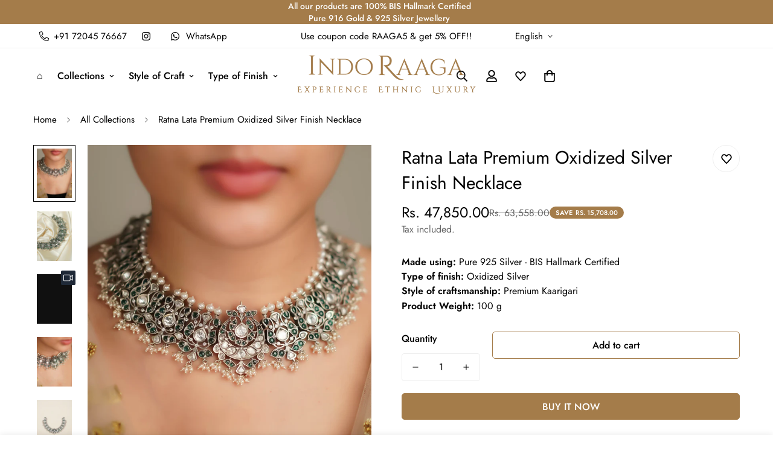

--- FILE ---
content_type: text/html; charset=utf-8
request_url: https://indoraaga.com/products/ratna-lata-premium-oxidized-silver-finish-necklace
body_size: 54373
content:

<!doctype html>
<html
  class="no-js "
  lang="en"
  data-template="product"
  
>
  <head>
<!-- Google Tag Manager TEMP FOR JUPITERMETA-->
<script>(function(w,d,s,l,i){w[l]=w[l]||[];w[l].push({'gtm.start':
new Date().getTime(),event:'gtm.js'});var f=d.getElementsByTagName(s)[0],
j=d.createElement(s),dl=l!='dataLayer'?'&l='+l:'';j.async=true;j.src=
'https://www.googletagmanager.com/gtm.js?id='+i+dl;f.parentNode.insertBefore(j,f);
})(window,document,'script','dataLayer','GTM-NW5MCV2G');</script>
<!-- End Google Tag Manager TEMP FOR JUPITERMETA-->
    
    
<!-- Google tag (gtag.js) -->
<script async src="https://www.googletagmanager.com/gtag/js?id=G-J4HX19T51G"></script>
<script>
  window.dataLayer = window.dataLayer || [];
  function gtag(){dataLayer.push(arguments);}
  gtag('js', new Date());

  gtag('config', 'G-J4HX19T51G');
</script>
    
<!-- Google tag (gtag.js) -->
<script async src="https://www.googletagmanager.com/gtag/js?id=AW-11293439106"></script>
<script>
  window.dataLayer = window.dataLayer || [];
  function gtag(){dataLayer.push(arguments);}
  gtag('js', new Date());

  gtag('config', 'AW-11293439106');
</script>
    
    
    
    <meta charset="utf-8">
    <meta http-equiv="X-UA-Compatible" content="IE=edge">
    <meta name="viewport" content="width=device-width, initial-scale=1, maximum-scale=1.0, user-scalable=0">
    <meta name="theme-color" content="#a47c4a"><link rel="canonical" href="https://indoraaga.com/products/ratna-lata-premium-oxidized-silver-finish-necklace">
<link href="//indoraaga.com/cdn/shop/t/8/assets/grid.css?v=20886961665468048011752125844" rel="stylesheet" type="text/css" media="all" />
<link href="//indoraaga.com/cdn/shop/t/8/assets/base.css?v=23202865533442387051752125844" rel="stylesheet" type="text/css" media="all" />
<link href="//indoraaga.com/cdn/shop/t/8/assets/modules.css?v=61144178599879677331752125844" rel="stylesheet" type="text/css" media="all" />
<link href="//indoraaga.com/cdn/shop/t/8/assets/vendor.css?v=90475951926401987751752125844" rel="stylesheet" type="text/css" media="all" />


<link rel="preconnect" href="https://cdn.shopify.com" crossorigin>
<link href="//indoraaga.com/cdn/shop/t/8/assets/vendor.min.js?v=50491847271059849811752125844" as="script" rel="preload">

<link rel="icon" type="image/png" href="//indoraaga.com/cdn/shop/files/Indo_Raaga_Official_Logo_New_Square_transparent_407183c0-f7a6-48bb-b7ab-e3fb2e9c2b9c.png?crop=center&height=32&v=1696244476&width=32"><title class="product">Ratna Lata Premium Oxidized Silver Finish Necklace</title><meta name="description" content="Enter a realm of refined opulence with our Indian ethnic jewellery, artfully curated by our master artisans. Each piece is an ode to timeless allure, intricately handcrafted from BIS Hallmark Certified Pure 925 Sterling Silver. Embrace the pinnacle of luxury, safeguarded by our exclusive warranty, and embellished with "><meta property="og:site_name" content="Indo Raaga">
<meta property="og:url" content="https://indoraaga.com/products/ratna-lata-premium-oxidized-silver-finish-necklace">
<meta property="og:title" content="Ratna Lata Premium Oxidized Silver Finish Necklace">
<meta property="og:type" content="product">
<meta property="og:description" content="Enter a realm of refined opulence with our Indian ethnic jewellery, artfully curated by our master artisans. Each piece is an ode to timeless allure, intricately handcrafted from BIS Hallmark Certified Pure 925 Sterling Silver. Embrace the pinnacle of luxury, safeguarded by our exclusive warranty, and embellished with "><meta property="og:image" content="http://indoraaga.com/cdn/shop/files/NW-21-POS-SO-NS-0223-0051-2.jpg?v=1696192863">
<meta property="og:image:secure_url" content="https://indoraaga.com/cdn/shop/files/NW-21-POS-SO-NS-0223-0051-2.jpg?v=1696192863">
<meta property="og:image:width" content="2480">
<meta property="og:image:height" content="3508"><meta property="og:price:amount" content="47,850.00">
<meta property="og:price:currency" content="INR"><meta name="twitter:card" content="summary_large_image">
<meta name="twitter:title" content="Ratna Lata Premium Oxidized Silver Finish Necklace">
<meta name="twitter:description" content="Enter a realm of refined opulence with our Indian ethnic jewellery, artfully curated by our master artisans. Each piece is an ode to timeless allure, intricately handcrafted from BIS Hallmark Certified Pure 925 Sterling Silver. Embrace the pinnacle of luxury, safeguarded by our exclusive warranty, and embellished with ">

<style>
  @font-face {  font-family: M-Heading-Font;  font-weight:400;  src: url(https://cdn.shopify.com/s/files/1/0561/2742/2636/files/Jost-Regular.ttf?v=1618297125);  font-display: swap;}@font-face {  font-family: M-Heading-Font;  font-weight:500;  src: url(https://cdn.shopify.com/s/files/1/0561/2742/2636/files/Jost-Medium.ttf?v=1618297125);  font-display: swap;}@font-face {  font-family: M-Heading-Font;  font-weight:600;  src: url(https://cdn.shopify.com/s/files/1/0561/2742/2636/files/Jost-SemiBold.ttf?v=1618297125);  font-display: swap;}:root {  --font-stack-header: 'M-Heading-Font';  --font-weight-header: 400;}@font-face {  font-family: M-Body-Font;  font-weight:400;  src: url(https://cdn.shopify.com/s/files/1/0561/2742/2636/files/Jost-Regular.ttf?v=1618297125);  font-display: swap;}@font-face {  font-family: M-Body-Font;  font-weight:500;  src: url(https://cdn.shopify.com/s/files/1/0561/2742/2636/files/Jost-Medium.ttf?v=1618297125);  font-display: swap;}@font-face {  font-family: M-Body-Font;  font-weight:600;  src: url(https://cdn.shopify.com/s/files/1/0561/2742/2636/files/Jost-SemiBold.ttf?v=1618297125);  font-display: swap;}:root {  --font-stack-body: 'M-Body-Font';  --font-weight-body: 400;;}
</style>
<style>
html {
  font-size: calc(var(--font-base-size, 16) * 1px);
  -webkit-font-smoothing: antialiased;
  height: 100%;
  scroll-behavior: smooth;
}
body {
  margin: 0;
  font-family: var(--font-stack-body);
  font-weight: var(--font-weight-body);
  font-style: var(--font-style-body);
  color: var(--color-body-text);
  font-size: calc(var(--font-base-size, 16) * 1px);
  line-height: calc(var(--base-line-height) * 1px);
  background-color: #ffffff;
  position: relative;
  min-height: 100%;
}

body, html {
  overflow-x: hidden;
}

html.prevent-scroll,
html.prevent-scroll body {
  height: auto;
  overflow: hidden;
}

h1,
h2,
h3,
h4,
h5, 
h6 {
  font-family: var(--font-stack-header);
  font-weight: var(--font-weight-header);
  font-style: var(--font-style-header);
  color: var(--color-heading-text);
  line-height: normal;
}
h1, .h1 {
  font-size:calc(((var(--font-h1-mobile))/ (var(--font-base-size))) * 1rem);
  line-height: 1.278;
}

h2, .h2 {
  font-size:calc(((var(--font-h2-mobile))/ (var(--font-base-size))) * 1rem);
  line-height: 1.267;
}

h3, .h3 {
  font-size: calc(((var(--font-h3-mobile)) / (var(--font-base-size))) * 1rem);
  line-height: 1.36;
}

h4, .h4 {
  font-size: calc(((var(--font-h4-mobile)) / (var(--font-base-size))) * 1rem);
  line-height: 1.4;
}

h5, .h5 {
  font-size: calc(((var(--font-h5-mobile)) / (var(--font-base-size))) * 1rem);
  line-height: 1.5;
}

h6, .h6 {
  font-size: calc(((var(--font-h6-mobile)) / (var(--font-base-size))) * 1rem);
  line-height: 1.5;
}

@media only screen and (min-width: 768px) {
  .h1, h1{
    font-size:calc(((var(--font-h1-tablet))/ (var(--font-base-size))) * 1rem);
    line-height: 1.238;
  }
  .h2, h2{
    font-size:calc(((var(--font-h2-tablet))/ (var(--font-base-size))) * 1rem);
    line-height: 1.235;
  }
  h3, .h3 {
    font-size: calc(((var(--font-h3-tablet)) / (var(--font-base-size))) * 1rem);
    line-height: 1.36;
  }
  h4, .h4 {
    font-size: calc(((var(--font-h4-tablet)) / (var(--font-base-size))) * 1rem);
    line-height: 1.4;
  }
}

@media only screen and (min-width: 1280px){
  .h1, h1{
    font-size:calc(((var(--font-h1-desktop))/ (var(--font-base-size))) * 1rem);
    line-height: 1.167;
  }
  .h2, h2{
    font-size:calc(((var(--font-h2-desktop))/ (var(--font-base-size))) * 1rem);
    line-height: 1.238;
  }
  h3, .h3 {
    font-size: calc(((var(--font-h3-desktop)) / (var(--font-base-size))) * 1rem);
    line-height: 1.278;
  }
  h4, .h4 {
    font-size: calc(((var(--font-h4-desktop)) / (var(--font-base-size))) * 1rem);
    line-height: 1.333;
  }
  h5, .h5 {
    font-size: calc(((var(--font-h5-desktop)) / (var(--font-base-size))) * 1rem);
  }
  h6, .h6 {
    font-size: calc(((var(--font-h6-desktop)) / (var(--font-base-size))) * 1rem);
  }
}
[style*="--aspect-ratio"] {
  position: relative;
  overflow: hidden;
}
[style*="--aspect-ratio"]:before {
  display: block;
  width: 100%;
  content: "";
  height: 0px;
}
[style*="--aspect-ratio"] > *:first-child {
  top: 0;
  left: 0;
  right: 0;
  position: absolute !important;
  object-fit: cover;
  width: 100%;
  height: 100%;
}
[style*="--aspect-ratio"]:before {
  padding-top: calc(100% / (0.0001 + var(--aspect-ratio, 16/9)));
}
@media ( max-width: 767px ) {
  [style*="--aspect-ratio"]:before {
    padding-top: calc(100% / (0.0001 + var(--aspect-ratio-mobile, var(--aspect-ratio, 16/9)) ));
  }
}
.swiper-wrapper {
  display: flex;
}
.swiper-container:not(.swiper-container-initialized) .swiper-slide {
  width: calc(100% / var(--items, 1));
  flex: 0 0 auto;
}
@media(max-width: 1023px) {
  .swiper-container:not(.swiper-container-initialized) .swiper-slide {
    min-width: 40vw;
    flex: 0 0 auto;
  }
}
@media (max-width: 767px) {
  .swiper-container:not(.swiper-container-initialized) .swiper-slide {
    min-width: 66vw;
    flex: 0 0 auto;
  }
}
</style>

    

    <link href="//indoraaga.com/cdn/shop/t/8/assets/grid.css?v=20886961665468048011752125844" rel="stylesheet" type="text/css" media="all" />
    <link href="//indoraaga.com/cdn/shop/t/8/assets/base.css?v=23202865533442387051752125844" rel="stylesheet" type="text/css" media="all" />
    <link href="//indoraaga.com/cdn/shop/t/8/assets/modules.css?v=61144178599879677331752125844" rel="stylesheet" type="text/css" media="all" />
    
    
<style data-shopify>:root {    /* ANIMATIONS */		--m-duration-short: .1s;    --m-duration-default: .25s;    --m-duration-long: .5s;    --m-duration-image: .65s;    --m-duration-animate: 1s;    --m-animation-duration: 600ms;    --m-animation-fade-in-up: m-fade-in-up var(--m-animation-duration) cubic-bezier(0, 0, 0.3, 1) forwards;    --m-animation-fade-in-left: m-fade-in-left var(--m-animation-duration) cubic-bezier(0, 0, 0.3, 1) forwards;    --m-animation-fade-in-right: m-fade-in-right var(--m-animation-duration) cubic-bezier(0, 0, 0.3, 1) forwards;    --m-animation-fade-in-left-rtl: m-fade-in-left-rtl var(--m-animation-duration) cubic-bezier(0, 0, 0.3, 1) forwards;    --m-animation-fade-in-right-rtl: m-fade-in-right-rtl var(--m-animation-duration) cubic-bezier(0, 0, 0.3, 1) forwards;    --m-animation-fade-in: m-fade-in calc(var(--m-animation-duration) * 2) cubic-bezier(0, 0, 0.3, 1);    --m-animation-zoom-fade: m-zoom-fade var(--m-animation-duration) ease forwards;		/* BODY */		--base-line-height: 28;		/* PRIMARY COLORS */		--color-primary: #a47c4a;		--plyr-color-main: #a47c4a;		--color-primary-darker: #7a5c37;		/* TEXT COLORS */		--color-body-text: #000000;		--color-heading-text: #000000;		--color-sub-text: #666666;		--color-text-link: #000000;		--color-text-link-hover: #999999;		--color-text-form-field: #000000;		/* BUTTON COLORS */		--color-btn-bg:  #a47c4a;		--color-btn-bg-hover: #a47c4a;		--color-btn-text: #ffffff;		--color-btn-text-hover: #ffffff;		--color-btn-secondary-border: #a47c4a;		--color-btn-secondary-text: #000000;		--btn-letter-spacing: 0px;		--btn-border-radius: 5px;		--btn-border-width: 1px;		--btn-line-height: 23px;				/* PRODUCT COLORS */		--product-title-color: #000000;		--product-sale-price-color: #666666;		--product-regular-price-color: #000000;		--product-type-color: #666666;		--product-desc-color: #666666;		/* TOPBAR COLORS */		--color-topbar-background: #ffffff;		--color-topbar-text: #000000;		/* MENU BAR COLORS */		--color-menu-background: #000000;		--color-menu-text: #f8f8f8;		/* BORDER COLORS */		--color-border: #eeeeee;		--color-border-black: rgba(0,0,0,1);		/* FOOTER COLORS */		--color-footer-text: #000000;		--color-footer-subtext: #666666;		--color-footer-background: #f5f5f5;		--color-footer-link: #666666;		--color-footer-link-hover: #000000;		--color-footer-background-mobile: #F5F5F5;		/* FOOTER BOTTOM COLORS */		--color-footer-bottom-text: #000;		--color-footer-bottom-background: #f5f5f5;		--color-footer-bottom-background-mobile: #F5F5F5;		/* HEADER */		--color-header-text: #000000;		--color-header-sub-text: 0, 0, 0;		--color-header-transparent-text: #000000;		--color-main-background: #ffffff;		--color-field-background: #ffffff;		--color-header-background: #ffffff;		--color-cart-wishlist-count: #ffffff;		--bg-cart-wishlist-count: #a47c4a;		/* TOOLTIP */		--bg-color-tooltip: #000000;		--text-color-tooltip: #ffffff;		/* OVERLAY */		--color-image-overlay: #000000;		--opacity-image-overlay: 0.2;		/* Notification */		--color-success: #3a8735;		--color-warning: #ff706b;		--color-info: #959595;		/* CUSTOM COLOR */		--text-black: 0,0,0;		--text-white: 255,255,255;		--bg-black: 0,0,0;		--bg-white: 255,255,255;		--rounded-full: 9999px;		--bg-card-placeholder: rgba(243,243,243,1);		--arrow-select-box: url(//indoraaga.com/cdn/shop/t/8/assets/ar-down.svg?v=92728264558441377851752125844);		/* FONT SIZES */		--font-base-size: 16;		--font-btn-size: 16px;		--font-btn-weight: 500;		--font-h1-desktop: 60;		--font-h1-tablet: 42;		--font-h1-mobile: 36;		--font-h2-desktop: 42;		--font-h2-tablet: 33;		--font-h2-mobile: 29;		--font-h3-desktop: 36;		--font-h3-tablet: 28;		--font-h3-mobile: 25;		--font-h4-desktop: 24;		--font-h4-tablet: 19;		--font-h4-mobile: 19;		--font-h5-desktop: 18;		--font-h5-mobile: 16;		--font-h6-desktop: 16;		--font-h6-mobile: 16;    	--arrow-down-url: url(//indoraaga.com/cdn/shop/t/8/assets/arrow-down.svg?v=157552497485556416461752125844);    	--arrow-down-white-url: url(//indoraaga.com/cdn/shop/t/8/assets/arrow-down-white.svg?v=70535736727834135531752125844);    	--product-title-line-clamp: 2;		--spacing-sections-desktop: 100px;    --spacing-sections-laptop: 80px;    --spacing-sections-tablet: 60px;    --spacing-sections-mobile: 48px;				/* LAYOUT */		--container-width: 1200px;    --fluid-container-width: 1620px;    --fluid-container-offset: 65px;	}
</style><link rel="stylesheet" href="//indoraaga.com/cdn/shop/t/8/assets/search.css?v=69014922169826238981752125844" media="print" onload="this.media='all'">
<link rel="stylesheet" href="//indoraaga.com/cdn/shop/t/8/assets/cart.css?v=13019365533548561541752125844" media="print" onload="this.media='all'">

<noscript><link href="//indoraaga.com/cdn/shop/t/8/assets/search.css?v=69014922169826238981752125844" rel="stylesheet" type="text/css" media="all" /></noscript>
<noscript><link href="//indoraaga.com/cdn/shop/t/8/assets/cart.css?v=13019365533548561541752125844" rel="stylesheet" type="text/css" media="all" /></noscript><link href="//indoraaga.com/cdn/shop/t/8/assets/vendor.css?v=90475951926401987751752125844" rel="stylesheet" type="text/css" media="all" /><link rel="stylesheet" href="//indoraaga.com/cdn/shop/t/8/assets/dark-mode.css?v=70342828189876853521752125844" media="print" onload="this.media='all'">
<link rel="stylesheet" href="//indoraaga.com/cdn/shop/t/8/assets/custom-style.css?v=12962861411745044701752125844" media="print" onload="this.media='all'">
<link rel="stylesheet" href="//indoraaga.com/cdn/shop/t/8/assets/custom.css?v=179242764470555545971752125844" media="print" onload="this.media='all'">
<noscript><link href="//indoraaga.com/cdn/shop/t/8/assets/dark-mode.css?v=70342828189876853521752125844" rel="stylesheet" type="text/css" media="all" /></noscript>
<noscript><link href="//indoraaga.com/cdn/shop/t/8/assets/custom-style.css?v=12962861411745044701752125844" rel="stylesheet" type="text/css" media="all" /></noscript>
<noscript><link href="//indoraaga.com/cdn/shop/t/8/assets/custom.css?v=179242764470555545971752125844" rel="stylesheet" type="text/css" media="all" /></noscript><style data-shopify>.m-topbar a[href*="pinterest"],.m-topbar a[href*="twitter"] {	display: none;}body .m-product-tag--new {  background-color: #64BF99;}body .m-product-tag--sale {  background-color: #DA3F3F;}.m-icon-box--small {  border-top: 1px solid var(--color-border);}.m-icon-box--small .m-icon-box__heading {  line-height: 26px;  font-size: 18px;  margin-bottom: 6px;}body .m-footer--block .social-media-links {  gap: 12px;  margin: 0;  padding: 5px 0;  flex-wrap: wrap;}body .m-footer--block .social-media-links a {  color: #222;  width: 48px;  height: 48px;  padding: 0;  display: inline-flex;  align-items: center;  justify-content: center;  border-radius: 50%;  background-color: #E9E9E9;  transition: all .3s;}body .m-footer--block .social-media-links a:hover {  background-color: #222;  color: #fff;  box-shadow: 0 0 0 0.2rem #222;}.m-footer--block-newsletter .m-newsletter-form--bordered .m-newsletter-form__input,.m-footer--block-newsletter .m-newsletter-form--bordered .m-newsletter-form__button--icon {  background-color: #fff;}@media (min-width: 1536px) {  body .m-footer--block-newsletter .m-footer--block-title {    font-size: 42px;  }}
</style>


<script src="//indoraaga.com/cdn/shop/t/8/assets/product-list.js?v=102537563361158566361752125844" defer="defer"></script>

    <script src="//indoraaga.com/cdn/shop/t/8/assets/vendor.min.js?v=50491847271059849811752125844" defer="defer"></script>
    <script src="//indoraaga.com/cdn/shop/t/8/assets/theme-global.js?v=20954294641616670891752125844" defer="defer"></script><script src="//indoraaga.com/cdn/shop/t/8/assets/animations.js?v=174930867133414800151752125844" defer="defer"></script><script>window.performance && window.performance.mark && window.performance.mark('shopify.content_for_header.start');</script><meta id="shopify-digital-wallet" name="shopify-digital-wallet" content="/83141886251/digital_wallets/dialog">
<link rel="alternate" type="application/json+oembed" href="https://indoraaga.com/products/ratna-lata-premium-oxidized-silver-finish-necklace.oembed">
<script async="async" src="/checkouts/internal/preloads.js?locale=en-IN"></script>
<script id="shopify-features" type="application/json">{"accessToken":"c49502a84a6e3f14793071d24af81250","betas":["rich-media-storefront-analytics"],"domain":"indoraaga.com","predictiveSearch":true,"shopId":83141886251,"locale":"en"}</script>
<script>var Shopify = Shopify || {};
Shopify.shop = "c2801e-2.myshopify.com";
Shopify.locale = "en";
Shopify.currency = {"active":"INR","rate":"1.0"};
Shopify.country = "IN";
Shopify.theme = {"name":"IndoRaaga V2510 X MagicCheckout","id":179076432171,"schema_name":"Minimog - OS 2.0","schema_version":"4.0.0","theme_store_id":null,"role":"main"};
Shopify.theme.handle = "null";
Shopify.theme.style = {"id":null,"handle":null};
Shopify.cdnHost = "indoraaga.com/cdn";
Shopify.routes = Shopify.routes || {};
Shopify.routes.root = "/";</script>
<script type="module">!function(o){(o.Shopify=o.Shopify||{}).modules=!0}(window);</script>
<script>!function(o){function n(){var o=[];function n(){o.push(Array.prototype.slice.apply(arguments))}return n.q=o,n}var t=o.Shopify=o.Shopify||{};t.loadFeatures=n(),t.autoloadFeatures=n()}(window);</script>
<script id="shop-js-analytics" type="application/json">{"pageType":"product"}</script>
<script defer="defer" async type="module" src="//indoraaga.com/cdn/shopifycloud/shop-js/modules/v2/client.init-shop-cart-sync_BT-GjEfc.en.esm.js"></script>
<script defer="defer" async type="module" src="//indoraaga.com/cdn/shopifycloud/shop-js/modules/v2/chunk.common_D58fp_Oc.esm.js"></script>
<script defer="defer" async type="module" src="//indoraaga.com/cdn/shopifycloud/shop-js/modules/v2/chunk.modal_xMitdFEc.esm.js"></script>
<script type="module">
  await import("//indoraaga.com/cdn/shopifycloud/shop-js/modules/v2/client.init-shop-cart-sync_BT-GjEfc.en.esm.js");
await import("//indoraaga.com/cdn/shopifycloud/shop-js/modules/v2/chunk.common_D58fp_Oc.esm.js");
await import("//indoraaga.com/cdn/shopifycloud/shop-js/modules/v2/chunk.modal_xMitdFEc.esm.js");

  window.Shopify.SignInWithShop?.initShopCartSync?.({"fedCMEnabled":true,"windoidEnabled":true});

</script>
<script>(function() {
  var isLoaded = false;
  function asyncLoad() {
    if (isLoaded) return;
    isLoaded = true;
    var urls = ["https:\/\/sr-cdn.shiprocket.in\/sr-promise\/static\/uc.js?channel_id=4\u0026sr_company_id=3451292\u0026shop=c2801e-2.myshopify.com","https:\/\/sr-cdn.shiprocket.in\/sr-promise\/static\/uc.js?channel_id=4\u0026sr_company_id=3913882\u0026shop=c2801e-2.myshopify.com"];
    for (var i = 0; i < urls.length; i++) {
      var s = document.createElement('script');
      s.type = 'text/javascript';
      s.async = true;
      s.src = urls[i];
      var x = document.getElementsByTagName('script')[0];
      x.parentNode.insertBefore(s, x);
    }
  };
  if(window.attachEvent) {
    window.attachEvent('onload', asyncLoad);
  } else {
    window.addEventListener('load', asyncLoad, false);
  }
})();</script>
<script id="__st">var __st={"a":83141886251,"offset":19800,"reqid":"c9fb4e56-87e4-4e00-b8c5-8db253749eac-1769474595","pageurl":"indoraaga.com\/products\/ratna-lata-premium-oxidized-silver-finish-necklace","u":"031fbd94d0fc","p":"product","rtyp":"product","rid":8779307811115};</script>
<script>window.ShopifyPaypalV4VisibilityTracking = true;</script>
<script id="form-persister">!function(){'use strict';const t='contact',e='new_comment',n=[[t,t],['blogs',e],['comments',e],[t,'customer']],o='password',r='form_key',c=['recaptcha-v3-token','g-recaptcha-response','h-captcha-response',o],s=()=>{try{return window.sessionStorage}catch{return}},i='__shopify_v',u=t=>t.elements[r],a=function(){const t=[...n].map((([t,e])=>`form[action*='/${t}']:not([data-nocaptcha='true']) input[name='form_type'][value='${e}']`)).join(',');var e;return e=t,()=>e?[...document.querySelectorAll(e)].map((t=>t.form)):[]}();function m(t){const e=u(t);a().includes(t)&&(!e||!e.value)&&function(t){try{if(!s())return;!function(t){const e=s();if(!e)return;const n=u(t);if(!n)return;const o=n.value;o&&e.removeItem(o)}(t);const e=Array.from(Array(32),(()=>Math.random().toString(36)[2])).join('');!function(t,e){u(t)||t.append(Object.assign(document.createElement('input'),{type:'hidden',name:r})),t.elements[r].value=e}(t,e),function(t,e){const n=s();if(!n)return;const r=[...t.querySelectorAll(`input[type='${o}']`)].map((({name:t})=>t)),u=[...c,...r],a={};for(const[o,c]of new FormData(t).entries())u.includes(o)||(a[o]=c);n.setItem(e,JSON.stringify({[i]:1,action:t.action,data:a}))}(t,e)}catch(e){console.error('failed to persist form',e)}}(t)}const f=t=>{if('true'===t.dataset.persistBound)return;const e=function(t,e){const n=function(t){return'function'==typeof t.submit?t.submit:HTMLFormElement.prototype.submit}(t).bind(t);return function(){let t;return()=>{t||(t=!0,(()=>{try{e(),n()}catch(t){(t=>{console.error('form submit failed',t)})(t)}})(),setTimeout((()=>t=!1),250))}}()}(t,(()=>{m(t)}));!function(t,e){if('function'==typeof t.submit&&'function'==typeof e)try{t.submit=e}catch{}}(t,e),t.addEventListener('submit',(t=>{t.preventDefault(),e()})),t.dataset.persistBound='true'};!function(){function t(t){const e=(t=>{const e=t.target;return e instanceof HTMLFormElement?e:e&&e.form})(t);e&&m(e)}document.addEventListener('submit',t),document.addEventListener('DOMContentLoaded',(()=>{const e=a();for(const t of e)f(t);var n;n=document.body,new window.MutationObserver((t=>{for(const e of t)if('childList'===e.type&&e.addedNodes.length)for(const t of e.addedNodes)1===t.nodeType&&'FORM'===t.tagName&&a().includes(t)&&f(t)})).observe(n,{childList:!0,subtree:!0,attributes:!1}),document.removeEventListener('submit',t)}))}()}();</script>
<script integrity="sha256-4kQ18oKyAcykRKYeNunJcIwy7WH5gtpwJnB7kiuLZ1E=" data-source-attribution="shopify.loadfeatures" defer="defer" src="//indoraaga.com/cdn/shopifycloud/storefront/assets/storefront/load_feature-a0a9edcb.js" crossorigin="anonymous"></script>
<script data-source-attribution="shopify.dynamic_checkout.dynamic.init">var Shopify=Shopify||{};Shopify.PaymentButton=Shopify.PaymentButton||{isStorefrontPortableWallets:!0,init:function(){window.Shopify.PaymentButton.init=function(){};var t=document.createElement("script");t.src="https://indoraaga.com/cdn/shopifycloud/portable-wallets/latest/portable-wallets.en.js",t.type="module",document.head.appendChild(t)}};
</script>
<script data-source-attribution="shopify.dynamic_checkout.buyer_consent">
  function portableWalletsHideBuyerConsent(e){var t=document.getElementById("shopify-buyer-consent"),n=document.getElementById("shopify-subscription-policy-button");t&&n&&(t.classList.add("hidden"),t.setAttribute("aria-hidden","true"),n.removeEventListener("click",e))}function portableWalletsShowBuyerConsent(e){var t=document.getElementById("shopify-buyer-consent"),n=document.getElementById("shopify-subscription-policy-button");t&&n&&(t.classList.remove("hidden"),t.removeAttribute("aria-hidden"),n.addEventListener("click",e))}window.Shopify?.PaymentButton&&(window.Shopify.PaymentButton.hideBuyerConsent=portableWalletsHideBuyerConsent,window.Shopify.PaymentButton.showBuyerConsent=portableWalletsShowBuyerConsent);
</script>
<script>
  function portableWalletsCleanup(e){e&&e.src&&console.error("Failed to load portable wallets script "+e.src);var t=document.querySelectorAll("shopify-accelerated-checkout .shopify-payment-button__skeleton, shopify-accelerated-checkout-cart .wallet-cart-button__skeleton"),e=document.getElementById("shopify-buyer-consent");for(let e=0;e<t.length;e++)t[e].remove();e&&e.remove()}function portableWalletsNotLoadedAsModule(e){e instanceof ErrorEvent&&"string"==typeof e.message&&e.message.includes("import.meta")&&"string"==typeof e.filename&&e.filename.includes("portable-wallets")&&(window.removeEventListener("error",portableWalletsNotLoadedAsModule),window.Shopify.PaymentButton.failedToLoad=e,"loading"===document.readyState?document.addEventListener("DOMContentLoaded",window.Shopify.PaymentButton.init):window.Shopify.PaymentButton.init())}window.addEventListener("error",portableWalletsNotLoadedAsModule);
</script>

<script type="module" src="https://indoraaga.com/cdn/shopifycloud/portable-wallets/latest/portable-wallets.en.js" onError="portableWalletsCleanup(this)" crossorigin="anonymous"></script>
<script nomodule>
  document.addEventListener("DOMContentLoaded", portableWalletsCleanup);
</script>

<link id="shopify-accelerated-checkout-styles" rel="stylesheet" media="screen" href="https://indoraaga.com/cdn/shopifycloud/portable-wallets/latest/accelerated-checkout-backwards-compat.css" crossorigin="anonymous">
<style id="shopify-accelerated-checkout-cart">
        #shopify-buyer-consent {
  margin-top: 1em;
  display: inline-block;
  width: 100%;
}

#shopify-buyer-consent.hidden {
  display: none;
}

#shopify-subscription-policy-button {
  background: none;
  border: none;
  padding: 0;
  text-decoration: underline;
  font-size: inherit;
  cursor: pointer;
}

#shopify-subscription-policy-button::before {
  box-shadow: none;
}

      </style>

<script>window.performance && window.performance.mark && window.performance.mark('shopify.content_for_header.end');</script>

    <script>
      document.documentElement.className = document.documentElement.className.replace('no-js', 'js');
      if (Shopify.designMode) {
        document.documentElement.classList.add('shopify-design-mode');
      }
    </script>
  <!-- BEGIN app block: shopify://apps/foxkit-sales-boost/blocks/foxkit-theme-helper/13f41957-6b79-47c1-99a2-e52431f06fff -->
<style data-shopify>
  
  :root {
  	--foxkit-border-radius-btn: 4px;
  	--foxkit-height-btn: 45px;
  	--foxkit-btn-primary-bg: #242424;
  	--foxkit-btn-primary-text: #FFFFFF;
  	--foxkit-btn-primary-hover-bg: #A47C4A;
  	--foxkit-btn-primary-hover-text: #FFFFFF;
  	--foxkit-btn-secondary-bg: #FFFFFF;
  	--foxkit-btn-secondary-text: #000000;
  	--foxkit-btn-secondary-hover-bg: #000000;
  	--foxkit-btn-secondary-hover-text: #FFFFFF;
  	--foxkit-text-color: #666666;
  	--foxkit-heading-text-color: #000000;
  	--foxkit-prices-color: #000000;
  	--foxkit-badge-color: #A47C4A;
  	--foxkit-border-color: #ebebeb;
  }
  
  .foxkit-critical-hidden {
  	display: none !important;
  }
</style>
<script>
   var ShopifyRootUrl = "\/";
   var _useRootBaseUrl = null
   window.FoxKitThemeHelperEnabled = true;
   window.FoxKitPlugins = window.FoxKitPlugins || {}
   window.FoxKitStrings = window.FoxKitStrings || {}
   window.FoxKitAssets = window.FoxKitAssets || {}
   window.FoxKitModules = window.FoxKitModules || {}
   window.FoxKitSettings = {
     discountPrefix: "FX",
     showWaterMark: null,
     multipleLanguages: null,
     primaryLocale: true,
     combineWithProductDiscounts: true,
     enableAjaxAtc: true,
     discountApplyBy: "discount_code",
     foxKitBaseUrl: "foxkit.app",
     shopDomain: "https:\/\/indoraaga.com",
     baseUrl: _useRootBaseUrl ? "/" : ShopifyRootUrl.endsWith('/') ? ShopifyRootUrl : ShopifyRootUrl + '/',
     currencyCode: "INR",
     moneyFormat: !!window.MinimogTheme ? window.MinimogSettings.money_format : "Rs. {{amount}}",
     moneyWithCurrencyFormat: "Rs. {{amount}}",
     template: "product",
     templateName: "product",
     optimizePerformance: false,product: Object.assign({"id":8779307811115,"title":"Ratna Lata Premium Oxidized Silver Finish Necklace","handle":"ratna-lata-premium-oxidized-silver-finish-necklace","description":"\u003cp\u003eEnter a realm of refined opulence with our Indian ethnic jewellery, artfully curated by our master artisans. Each piece is an ode to timeless allure, intricately handcrafted from BIS Hallmark Certified Pure 925 Sterling Silver. Embrace the pinnacle of luxury, safeguarded by our exclusive warranty, and embellished with annual maintenance services, ensuring that each piece stands as a singular emblem of enduring prestige.\u003c\/p\u003e","published_at":"2023-10-02T02:10:40+05:30","created_at":"2023-10-02T02:10:40+05:30","vendor":"Indo Raaga","type":"Rare Neckwear","tags":["Necklace"],"price":4785000,"price_min":4785000,"price_max":4785000,"available":true,"price_varies":false,"compare_at_price":6355800,"compare_at_price_min":6355800,"compare_at_price_max":6355800,"compare_at_price_varies":false,"variants":[{"id":47152708059435,"title":"Default Title","option1":"Default Title","option2":null,"option3":null,"sku":"NW-21-POS-SO-NS-0223-0051","requires_shipping":true,"taxable":true,"featured_image":null,"available":true,"name":"Ratna Lata Premium Oxidized Silver Finish Necklace","public_title":null,"options":["Default Title"],"price":4785000,"weight":100,"compare_at_price":6355800,"inventory_management":"shopify","barcode":null,"requires_selling_plan":false,"selling_plan_allocations":[]}],"images":["\/\/indoraaga.com\/cdn\/shop\/files\/NW-21-POS-SO-NS-0223-0051-2.jpg?v=1696192863","\/\/indoraaga.com\/cdn\/shop\/files\/NW-21-POS-SO-NS-0223-0051-8.jpg?v=1696192863","\/\/indoraaga.com\/cdn\/shop\/files\/NW-21-POS-SO-NS-0223-0051-3.jpg?v=1696192862","\/\/indoraaga.com\/cdn\/shop\/files\/NW-21-POS-SO-NS-0223-0051-1.jpg?v=1696192863"],"featured_image":"\/\/indoraaga.com\/cdn\/shop\/files\/NW-21-POS-SO-NS-0223-0051-2.jpg?v=1696192863","options":["Title"],"media":[{"alt":"Ratna Lata Premium Oxidized Silver Finish Necklace","id":35206636929323,"position":1,"preview_image":{"aspect_ratio":0.707,"height":3508,"width":2480,"src":"\/\/indoraaga.com\/cdn\/shop\/files\/NW-21-POS-SO-NS-0223-0051-2.jpg?v=1696192863"},"aspect_ratio":0.707,"height":3508,"media_type":"image","src":"\/\/indoraaga.com\/cdn\/shop\/files\/NW-21-POS-SO-NS-0223-0051-2.jpg?v=1696192863","width":2480},{"alt":"Ratna Lata Premium Oxidized Silver Finish Necklace","id":35206636962091,"position":2,"preview_image":{"aspect_ratio":0.707,"height":3508,"width":2480,"src":"\/\/indoraaga.com\/cdn\/shop\/files\/NW-21-POS-SO-NS-0223-0051-8.jpg?v=1696192863"},"aspect_ratio":0.707,"height":3508,"media_type":"image","src":"\/\/indoraaga.com\/cdn\/shop\/files\/NW-21-POS-SO-NS-0223-0051-8.jpg?v=1696192863","width":2480},{"alt":"Ratna Lata Premium Oxidized Silver Finish Necklace","id":35206636994859,"position":3,"preview_image":{"aspect_ratio":0.667,"height":1620,"width":1080,"src":"\/\/indoraaga.com\/cdn\/shop\/files\/preview_images\/c9d6b4a046ac486087258a9a4f3ba1d2.thumbnail.0000000000.jpg?v=1696192910"},"aspect_ratio":0.667,"duration":13800,"media_type":"video","sources":[{"format":"mp4","height":480,"mime_type":"video\/mp4","url":"\/\/indoraaga.com\/cdn\/shop\/videos\/c\/vp\/c9d6b4a046ac486087258a9a4f3ba1d2\/c9d6b4a046ac486087258a9a4f3ba1d2.SD-480p-0.9Mbps-18980523.mp4?v=0","width":320},{"format":"mp4","height":1080,"mime_type":"video\/mp4","url":"\/\/indoraaga.com\/cdn\/shop\/videos\/c\/vp\/c9d6b4a046ac486087258a9a4f3ba1d2\/c9d6b4a046ac486087258a9a4f3ba1d2.HD-1080p-2.5Mbps-18980523.mp4?v=0","width":720},{"format":"mp4","height":720,"mime_type":"video\/mp4","url":"\/\/indoraaga.com\/cdn\/shop\/videos\/c\/vp\/c9d6b4a046ac486087258a9a4f3ba1d2\/c9d6b4a046ac486087258a9a4f3ba1d2.HD-720p-1.6Mbps-18980523.mp4?v=0","width":480},{"format":"m3u8","height":1080,"mime_type":"application\/x-mpegURL","url":"\/\/indoraaga.com\/cdn\/shop\/videos\/c\/vp\/c9d6b4a046ac486087258a9a4f3ba1d2\/c9d6b4a046ac486087258a9a4f3ba1d2.m3u8?v=0","width":720}]},{"alt":"Ratna Lata Premium Oxidized Silver Finish Necklace","id":35206637027627,"position":4,"preview_image":{"aspect_ratio":0.707,"height":3508,"width":2480,"src":"\/\/indoraaga.com\/cdn\/shop\/files\/NW-21-POS-SO-NS-0223-0051-3.jpg?v=1696192862"},"aspect_ratio":0.707,"height":3508,"media_type":"image","src":"\/\/indoraaga.com\/cdn\/shop\/files\/NW-21-POS-SO-NS-0223-0051-3.jpg?v=1696192862","width":2480},{"alt":"Ratna Lata Premium Oxidized Silver Finish Necklace","id":35206637158699,"position":5,"preview_image":{"aspect_ratio":0.707,"height":3508,"width":2480,"src":"\/\/indoraaga.com\/cdn\/shop\/files\/NW-21-POS-SO-NS-0223-0051-1.jpg?v=1696192863"},"aspect_ratio":0.707,"height":3508,"media_type":"image","src":"\/\/indoraaga.com\/cdn\/shop\/files\/NW-21-POS-SO-NS-0223-0051-1.jpg?v=1696192863","width":2480}],"requires_selling_plan":false,"selling_plan_groups":[],"content":"\u003cp\u003eEnter a realm of refined opulence with our Indian ethnic jewellery, artfully curated by our master artisans. Each piece is an ode to timeless allure, intricately handcrafted from BIS Hallmark Certified Pure 925 Sterling Silver. Embrace the pinnacle of luxury, safeguarded by our exclusive warranty, and embellished with annual maintenance services, ensuring that each piece stands as a singular emblem of enduring prestige.\u003c\/p\u003e"}, {
       variants: [{"id":47152708059435,"title":"Default Title","option1":"Default Title","option2":null,"option3":null,"sku":"NW-21-POS-SO-NS-0223-0051","requires_shipping":true,"taxable":true,"featured_image":null,"available":true,"name":"Ratna Lata Premium Oxidized Silver Finish Necklace","public_title":null,"options":["Default Title"],"price":4785000,"weight":100,"compare_at_price":6355800,"inventory_management":"shopify","barcode":null,"requires_selling_plan":false,"selling_plan_allocations":[]}],
       selectedVariant: {"id":47152708059435,"title":"Default Title","option1":"Default Title","option2":null,"option3":null,"sku":"NW-21-POS-SO-NS-0223-0051","requires_shipping":true,"taxable":true,"featured_image":null,"available":true,"name":"Ratna Lata Premium Oxidized Silver Finish Necklace","public_title":null,"options":["Default Title"],"price":4785000,"weight":100,"compare_at_price":6355800,"inventory_management":"shopify","barcode":null,"requires_selling_plan":false,"selling_plan_allocations":[]},
       hasOnlyDefaultVariant: true,
       collections: [{"id":462398685483,"handle":"all","title":"All Collections","updated_at":"2026-01-17T15:57:21+05:30","body_html":"","published_at":"2023-10-08T21:08:24+05:30","sort_order":"best-selling","template_suffix":"","disjunctive":true,"rules":[{"column":"product_metafield_definition","relation":"equals","condition":"Pure 925 Silver - BIS Hallmark Certified"},{"column":"variant_price","relation":"greater_than","condition":"1"},{"column":"type","relation":"not_equals","condition":"Idols"}],"published_scope":"global"},{"id":461707575595,"handle":"neckwear","title":"Neckwear","updated_at":"2026-01-17T15:57:18+05:30","body_html":"","published_at":"2023-09-29T23:07:27+05:30","sort_order":"best-selling","template_suffix":"","disjunctive":true,"rules":[{"column":"product_metafield_definition","relation":"equals","condition":"Choker"},{"column":"product_metafield_definition","relation":"equals","condition":"Haar"},{"column":"product_metafield_definition","relation":"equals","condition":"Necklace"},{"column":"product_metafield_definition","relation":"equals","condition":"Single Line Neckwear"}],"published_scope":"global"}]
     }),routes: {
       root: "\/",
       cart: "\/cart",
       cart_add_url: '/cart/add',
       cart_change_url: '/cart/change',
       cart_update_url: '/cart/update'
     },
     dateNow: "2026\/01\/27  6:13:00+0530 (IST)",
     isMinimogTheme: !!window.MinimogTheme,
     designMode: false,
     pageType: "product",
     pageUrl: "\/products\/ratna-lata-premium-oxidized-silver-finish-necklace",
     selectors: null
   };window.FoxKitSettings.product.variants[0].inventory_quantity = 1;
  		window.FoxKitSettings.product.variants[0].inventory_policy = "deny";window.FoxKitSettings.product.selectedVariant.inventory_quantity = 1;
  		window.FoxKitSettings.product.selectedVariant.inventory_policy = "deny";
  

  FoxKitStrings = {"en":{"date_format":"LLL d ","discount_summary":"You will get \u003cstrong\u003e{discount_value} OFF\u003c\/strong\u003e on each product","discount_title":"SPECIAL OFFER","free":"FREE","add_to_cart_button":"Add to cart","add_button":"Add","added_button":"Added","bundle_button":"Add selected item(s)","bundle_select":"Select","bundle_selected":"Selected","bundle_total":"Total price","bundle_saved":"Saved","bundle_items_added":"The products in the bundle are added to the cart.","bundle_this_item":"This item","qty_discount_title":"{item_count} item(s) get {discount_value} OFF","qty_discount_note":"on each product","prepurchase_title":"Frequently bought with \"{product_title}\"","prepurchase_added":"You just added","incart_title":"Customers also bought with \"{product_title}\"","sizechart_button":"Size chart","field_name":"Enter your name","field_email":"Enter your email","field_birthday":"Date of birth","discount_noti":"* Discount will be calculated and applied at checkout","fox_discount_noti":"* You are entitled to 1 discount offer of \u003cspan\u003e{price}\u003c\/span\u003e (\u003cspan\u003e{discount_title}\u003c\/span\u003e). This offer \u003cb\u003ecan't be combined\u003c\/b\u003e with any other discount you add here!","bis_open":"Notify me when available","bis_heading":"Back in stock alert 📬","bis_desc":"We will send you a notification as soon as this product is available again.","bis_submit":"Notify me","bis_email":"Your email","bis_name":"Your name","bis_phone":"Your phone number","bis_note":"Your note","bis_signup":"Email me with news and offers","bis_thankyou":"Thank you! We'll send you an email when this product is available!","preorder_discount_title":"🎁 Preorder now to get \u003cstrong\u003e{discount_value} OFF\u003c\/strong\u003e","preorder_shipping_note":"🚚 Item will be delivered on or before \u003cstrong\u003e{eta}\u003c\/strong\u003e","preorder_button":"Add to cart","preorder_badge":"Pre-Order","preorder_end_note":"🔥 Preorder will end at \u003cstrong\u003e{end_time}\u003c\/strong\u003e","required_fields":"Please fill all the required fields(*) before Add to cart!","view_cart":"View cart","shipping_label":"Shipping","item_added_to_cart":"{product_title} is added to cart!","email_used":"Email has already been used!","copy_button":"Copy","copied_button":"Copied"}};

  FoxKitAssets = {
    sizechart: "https:\/\/cdn.shopify.com\/extensions\/019be515-346b-7647-b3af-a9bd14da62c1\/foxkit-extensions-452\/assets\/size-chart.js",
    preorder: "https:\/\/cdn.shopify.com\/extensions\/019be515-346b-7647-b3af-a9bd14da62c1\/foxkit-extensions-452\/assets\/preorder.js",
    preorderBadge: "https:\/\/cdn.shopify.com\/extensions\/019be515-346b-7647-b3af-a9bd14da62c1\/foxkit-extensions-452\/assets\/preorder-badge.js",
    prePurchase: "https:\/\/cdn.shopify.com\/extensions\/019be515-346b-7647-b3af-a9bd14da62c1\/foxkit-extensions-452\/assets\/pre-purchase.js",
    prePurchaseStyle: "https:\/\/cdn.shopify.com\/extensions\/019be515-346b-7647-b3af-a9bd14da62c1\/foxkit-extensions-452\/assets\/pre-purchase.css",
    inCart: "https:\/\/cdn.shopify.com\/extensions\/019be515-346b-7647-b3af-a9bd14da62c1\/foxkit-extensions-452\/assets\/incart.js",
    inCartStyle: "https:\/\/cdn.shopify.com\/extensions\/019be515-346b-7647-b3af-a9bd14da62c1\/foxkit-extensions-452\/assets\/incart.css",
    productCountdown: "https:\/\/cdn.shopify.com\/extensions\/019be515-346b-7647-b3af-a9bd14da62c1\/foxkit-extensions-452\/assets\/product-countdown.css"
  }
  FoxKitPlugins.popUpLock = false
  FoxKitPlugins.luckyWheelLock = false

  
  
    FoxKitPlugins.Countdown = Object.values({"651fe29279da00132c5f3a3f":{"target_products":[],"time_unit_day":"days","time_unit_hour":"hrs","time_unit_min":"mins","time_unit_sec":"secs","deleted":false,"locked":false,"_id":"651fe29279da00132c5f3a3f","active":true,"title":"🔥 Hurry up! Sale ends in:","duration":10,"expires_date":"2023-10-06T10:32:44.809Z","cdt_type":"evergreen","cdt_style":"style-2","applies_to":"all_products","target_collection":null,"schedule":true,"total_quantity":100,"sold_from":3,"sold_to":15,"show_flashsale":false,"schedule_time":"2023-11-30T11:30:00.000Z","shop":"c2801e-2.myshopify.com","createdAt":"2023-10-06T10:33:54.468Z","updatedAt":"2023-10-06T10:34:05.649Z","__v":0}}).filter(entry => entry.active).map(entry => ({...(entry || {}), locales: !FoxKitSettings.primaryLocale && entry?.locales?.[Shopify.locale]}))
    FoxKitPlugins.PreOrder = Object.values({"6536afc361caa805d63e5b81":{"discount":{"value":10,"type":"PERCENTAGE"},"applies_to":"","target_products":[],"deleted":false,"locked":false,"shipping_date_choice":"NONE","target_variants":[],"enable_all_variants":true,"inventory_reserve":"ON_SALE","fulfillment_trigger":"ASAP","_id":"6536afc361caa805d63e5b81","active":true,"title":"Product: Ananda Mudita Premium Gold Finish Ring with Stonework","target_product":"gid:\/\/shopify\/Product\/8779847663915","active_discount":false,"start_time":"2023-10-23T17:38:00.000Z","end_time":"2023-10-23T17:38:13.132Z","eta":"2024-01-11T17:00:00.000Z","set_end_time":false,"show_eta":true,"condition":"outOfStock","shop":"c2801e-2.myshopify.com","createdAt":"2023-10-23T17:39:15.609Z","updatedAt":"2023-12-09T13:34:00.858Z","id":"preorder-5","__v":0,"metafield_gid":"gid:\/\/shopify\/Metafield\/32444719071531"},"6536b6c861caa805d64ac2e4":{"discount":{"value":10,"type":"PERCENTAGE"},"applies_to":"","target_products":[],"deleted":false,"locked":false,"shipping_date_choice":"NONE","target_variants":[],"enable_all_variants":true,"inventory_reserve":"ON_SALE","fulfillment_trigger":"ASAP","_id":"6536b6c861caa805d64ac2e4","active":true,"title":"Product: Pushpa Kusuma Premium Oxidized Silver Finish Necklace","target_product":"gid:\/\/shopify\/Product\/8779304796459","active_discount":false,"start_time":"2023-10-23T17:38:13.132Z","end_time":"2023-10-23T17:38:13.132Z","eta":"2024-01-11T05:38:00.000Z","set_end_time":false,"show_eta":true,"condition":"outOfStock","shop":"c2801e-2.myshopify.com","createdAt":"2023-10-23T18:09:12.411Z","updatedAt":"2023-12-09T13:33:36.423Z","id":"preorder-8","__v":0,"metafield_gid":"gid:\/\/shopify\/Metafield\/32446895718699"},"6536b84961caa805d64d4a8e":{"discount":{"value":10,"type":"PERCENTAGE"},"applies_to":"","target_products":[],"deleted":false,"locked":false,"shipping_date_choice":"NONE","target_variants":[],"enable_all_variants":true,"inventory_reserve":"ON_SALE","fulfillment_trigger":"ASAP","_id":"6536b84961caa805d64d4a8e","active":true,"title":"Product: Amrita Swara Premium Gold Finish Ring with Stonework","target_product":"gid:\/\/shopify\/Product\/8779859198251","active_discount":false,"start_time":"2023-10-23T17:38:13.132Z","end_time":"2023-10-23T17:38:13.132Z","eta":"2024-01-11T05:30:00.000Z","set_end_time":false,"show_eta":true,"condition":"always","shop":"c2801e-2.myshopify.com","createdAt":"2023-10-23T18:15:37.622Z","updatedAt":"2023-12-09T13:32:41.987Z","id":"preorder-11","__v":0,"metafield_gid":"gid:\/\/shopify\/Metafield\/32446993137963"},"653b13a861caa805d6e3313a":{"discount":{"value":10,"type":"PERCENTAGE"},"applies_to":"","target_products":[],"deleted":false,"locked":false,"shipping_date_choice":"NONE","target_variants":[],"enable_all_variants":true,"inventory_reserve":"ON_SALE","fulfillment_trigger":"ASAP","_id":"653b13a861caa805d6e3313a","active":true,"title":"Product: Vrinda Pankha Nakashi Gold Finish Jhumki","target_product":"gid:\/\/shopify\/Product\/8779600658731","active_discount":false,"start_time":"2023-10-27T01:32:39.291Z","end_time":"2023-10-27T01:32:39.291Z","eta":"2024-01-11T02:30:00.000Z","set_end_time":false,"show_eta":true,"condition":"outOfStock","shop":"c2801e-2.myshopify.com","createdAt":"2023-10-27T01:34:32.072Z","updatedAt":"2023-12-09T13:32:16.106Z","id":"preorder-16","__v":0,"metafield_gid":"gid:\/\/shopify\/Metafield\/32502598697259"},"653b15da61caa805d6e63a8b":{"discount":{"value":10,"type":"PERCENTAGE"},"applies_to":"","target_products":[],"deleted":false,"locked":false,"shipping_date_choice":"NONE","target_variants":[],"enable_all_variants":true,"inventory_reserve":"ON_SALE","fulfillment_trigger":"ASAP","_id":"653b15da61caa805d6e63a8b","active":true,"title":"Product: Divya Hridaya Premium Gold Finish Jhumki","target_product":"gid:\/\/shopify\/Product\/8779613405483","active_discount":false,"start_time":"2023-10-27T01:32:39.291Z","end_time":"2023-10-27T01:32:39.291Z","eta":"2024-01-11T03:00:00.000Z","set_end_time":false,"show_eta":true,"condition":"always","shop":"c2801e-2.myshopify.com","createdAt":"2023-10-27T01:43:54.116Z","updatedAt":"2023-12-09T13:31:27.990Z","id":"preorder-17","__v":0,"metafield_gid":"gid:\/\/shopify\/Metafield\/32560027959595"},"653b171861caa805d6e7d362":{"discount":{"value":10,"type":"PERCENTAGE"},"applies_to":"","target_products":[],"deleted":false,"locked":false,"shipping_date_choice":"NONE","target_variants":[],"enable_all_variants":true,"inventory_reserve":"ON_SALE","fulfillment_trigger":"ASAP","_id":"653b171861caa805d6e7d362","active":true,"title":"Product: Jyotsna Samhita Premium Gold Finish Jhumki","target_product":"gid:\/\/shopify\/Product\/8779570348331","active_discount":false,"start_time":"2023-10-27T01:32:39.291Z","end_time":"2023-10-27T01:32:39.291Z","eta":"2024-01-11T03:30:00.000Z","set_end_time":false,"show_eta":true,"condition":"always","shop":"c2801e-2.myshopify.com","createdAt":"2023-10-27T01:49:12.011Z","updatedAt":"2023-12-09T13:30:46.006Z","id":"preorder-18","__v":0,"metafield_gid":"gid:\/\/shopify\/Metafield\/32561074471211"},"653e6389969576adad1d848c":{"discount":{"value":10,"type":"PERCENTAGE"},"applies_to":"","target_products":[],"deleted":false,"locked":false,"shipping_date_choice":"NONE","target_variants":[],"enable_all_variants":true,"inventory_reserve":"ON_SALE","fulfillment_trigger":"ASAP","_id":"653e6389969576adad1d848c","active":true,"title":"Product: Arpana Sparsh Premium Gold Finish Medium Pendant","target_product":"gid:\/\/shopify\/Product\/8808641757483","active_discount":false,"start_time":"2023-10-29T13:52:24.120Z","end_time":"2023-10-29T13:52:24.120Z","eta":"2024-01-11T14:30:00.000Z","set_end_time":false,"show_eta":true,"condition":"outOfStock","shop":"c2801e-2.myshopify.com","createdAt":"2023-10-29T13:52:09.539Z","updatedAt":"2023-12-09T13:30:17.773Z","id":"preorder-23","__v":0,"metafield_gid":"gid:\/\/shopify\/Metafield\/32649519628587"},"653f8780f175b61c0f433744":{"discount":{"value":10,"type":"PERCENTAGE"},"applies_to":"","target_products":[],"deleted":false,"locked":false,"shipping_date_choice":"NONE","target_variants":[],"enable_all_variants":true,"inventory_reserve":"ON_SALE","fulfillment_trigger":"ASAP","_id":"653f8780f175b61c0f433744","active":true,"title":"Product: Vasanta Vilasa Limited Edition Gold Finish Haar","target_product":"gid:\/\/shopify\/Product\/8808572944683","active_discount":false,"start_time":"2023-10-30T10:37:10.768Z","end_time":"2023-10-30T10:37:10.768Z","eta":"2024-01-11T11:30:00.000Z","set_end_time":false,"show_eta":true,"condition":"outOfStock","shop":"c2801e-2.myshopify.com","createdAt":"2023-10-30T10:37:52.006Z","updatedAt":"2023-12-09T13:29:44.401Z","id":"preorder-25","__v":0,"metafield_gid":"gid:\/\/shopify\/Metafield\/32663664558379"},"653fcea0f175b61c0fc32359":{"discount":{"value":10,"type":"PERCENTAGE"},"applies_to":"","target_products":[],"deleted":false,"locked":false,"shipping_date_choice":"NONE","target_variants":[],"enable_all_variants":true,"inventory_reserve":"ON_SALE","fulfillment_trigger":"ASAP","_id":"653fcea0f175b61c0fc32359","active":true,"title":"Product: Sukhada Kankan Premium Oxidized Silver Finish Ring with Stonework","target_product":"gid:\/\/shopify\/Product\/8779810603307","active_discount":false,"start_time":"2023-10-30T15:39:23.259Z","end_time":"2023-10-30T15:39:23.259Z","eta":"2024-01-11T15:00:00.000Z","set_end_time":false,"show_eta":true,"condition":"outOfStock","shop":"c2801e-2.myshopify.com","createdAt":"2023-10-30T15:41:20.917Z","updatedAt":"2023-12-09T13:29:20.389Z","id":"preorder-26","__v":0,"metafield_gid":"gid:\/\/shopify\/Metafield\/32670183751979"},"653fe204f175b61c0fe7b9db":{"discount":{"value":10,"type":"PERCENTAGE"},"applies_to":"","target_products":[],"deleted":false,"locked":false,"shipping_date_choice":"NONE","target_variants":[],"enable_all_variants":true,"inventory_reserve":"ON_SALE","fulfillment_trigger":"ASAP","_id":"653fe204f175b61c0fe7b9db","active":true,"title":"Product: Saundarya Bimbam Premium Oxidized Silver Finish Dangle","target_product":"gid:\/\/shopify\/Product\/8779663737131","active_discount":false,"start_time":"2023-10-30T17:03:58.614Z","end_time":"2023-10-30T17:03:58.614Z","eta":"2024-01-11T11:00:00.000Z","set_end_time":false,"show_eta":true,"condition":"outOfStock","shop":"c2801e-2.myshopify.com","createdAt":"2023-10-30T17:04:04.411Z","updatedAt":"2023-12-09T13:28:49.931Z","id":"preorder-27","__v":0,"metafield_gid":"gid:\/\/shopify\/Metafield\/32671522947371"},"654093d8f175b61c0fe102f1":{"discount":{"value":10,"type":"PERCENTAGE"},"applies_to":"","target_products":[],"deleted":false,"locked":false,"shipping_date_choice":"NONE","target_variants":[],"enable_all_variants":true,"inventory_reserve":"ON_SALE","fulfillment_trigger":"ASAP","_id":"654093d8f175b61c0fe102f1","active":true,"title":"Product: Divya Vilasa Premium Gold Finish Ring with Stonework","target_product":"gid:\/\/shopify\/Product\/8779851923755","active_discount":false,"start_time":"2023-10-31T05:36:50.097Z","end_time":"2023-10-31T05:36:50.097Z","eta":"2024-01-11T11:00:00.000Z","set_end_time":false,"show_eta":true,"condition":"outOfStock","shop":"c2801e-2.myshopify.com","createdAt":"2023-10-31T05:42:48.524Z","updatedAt":"2023-12-09T13:28:13.889Z","id":"preorder-32","__v":0,"metafield_gid":"gid:\/\/shopify\/Metafield\/32718823391531"},"6540eb334ec9f9717e02eb71":{"discount":{"value":10,"type":"PERCENTAGE"},"applies_to":"","target_products":[],"deleted":false,"locked":false,"shipping_date_choice":"NONE","target_variants":[],"enable_all_variants":true,"inventory_reserve":"ON_SALE","fulfillment_trigger":"ASAP","_id":"6540eb334ec9f9717e02eb71","active":true,"title":"Product: Pushpa Shringara Nakashi Gold Finish Necklace","target_product":"gid:\/\/shopify\/Product\/8779279532331","active_discount":false,"start_time":"2023-10-31T11:55:37.230Z","end_time":"2023-10-31T11:55:37.230Z","eta":"2024-01-11T11:00:00.000Z","set_end_time":false,"show_eta":true,"condition":"outOfStock","shop":"c2801e-2.myshopify.com","createdAt":"2023-10-31T11:55:31.781Z","updatedAt":"2023-12-09T13:27:42.605Z","id":"preorder-33","__v":0,"metafield_gid":"gid:\/\/shopify\/Metafield\/32767542427947"},"6541c3f94ec9f9717e4bab82":{"discount":{"value":10,"type":"PERCENTAGE"},"applies_to":"","target_products":[],"deleted":false,"locked":false,"shipping_date_choice":"NONE","target_variants":[],"enable_all_variants":true,"inventory_reserve":"ON_SALE","fulfillment_trigger":"ASAP","_id":"6541c3f94ec9f9717e4bab82","active":true,"title":"Product: Padmini Sankalp Premium Gold Finish Medium Pendant","target_product":"gid:\/\/shopify\/Product\/8808659583275","active_discount":false,"start_time":"2023-11-01T03:20:47.243Z","end_time":"2023-11-01T03:20:47.243Z","eta":"2024-01-11T11:00:00.000Z","set_end_time":false,"show_eta":true,"condition":"outOfStock","shop":"c2801e-2.myshopify.com","createdAt":"2023-11-01T03:20:25.054Z","updatedAt":"2023-12-09T13:26:43.311Z","id":"preorder-34","__v":0,"metafield_gid":"gid:\/\/shopify\/Metafield\/32809858531627"},"6541c7ad4ec9f9717e503f9d":{"discount":{"value":10,"type":"PERCENTAGE"},"applies_to":"","target_products":[],"deleted":false,"locked":false,"shipping_date_choice":"NONE","target_variants":[],"enable_all_variants":true,"inventory_reserve":"ON_SALE","fulfillment_trigger":"ASAP","_id":"6541c7ad4ec9f9717e503f9d","active":true,"title":"Product: Aaradhya Sankalpa Polki Oxidized Silver Finish Ring with Stonework","target_product":"gid:\/\/shopify\/Product\/8779829805355","active_discount":false,"start_time":"2023-11-01T03:36:06.403Z","end_time":"2023-11-01T03:36:06.403Z","eta":"2024-01-11T11:00:00.000Z","set_end_time":false,"show_eta":true,"condition":"outOfStock","shop":"c2801e-2.myshopify.com","createdAt":"2023-11-01T03:36:13.357Z","updatedAt":"2023-12-09T13:26:10.264Z","id":"preorder-35","__v":0,"metafield_gid":"gid:\/\/shopify\/Metafield\/32810026533163"},"65460c0457a46610231eb120":{"discount":{"value":10,"type":"PERCENTAGE"},"applies_to":"","target_products":[],"deleted":false,"locked":false,"shipping_date_choice":"NONE","target_variants":[],"enable_all_variants":true,"inventory_reserve":"ON_SALE","fulfillment_trigger":"ASAP","_id":"65460c0457a46610231eb120","active":true,"title":"Product: Shraddha Swara Premium Gold Finish Ring with Stonework","target_product":"gid:\/\/shopify\/Product\/8779875909931","active_discount":false,"start_time":"2023-11-04T09:17:14.293Z","end_time":"2023-11-04T09:17:14.293Z","eta":"2024-01-11T11:00:00.000Z","set_end_time":false,"show_eta":true,"condition":"outOfStock","shop":"c2801e-2.myshopify.com","createdAt":"2023-11-04T09:16:52.062Z","updatedAt":"2023-12-09T13:25:28.815Z","id":"preorder-38","__v":0,"metafield_gid":"gid:\/\/shopify\/Metafield\/32876330418475"},"6547bfc957a4661023d74fa8":{"discount":{"value":10,"type":"PERCENTAGE"},"applies_to":"","target_products":[],"deleted":false,"locked":false,"shipping_date_choice":"NONE","target_variants":[],"enable_all_variants":true,"inventory_reserve":"ON_SALE","fulfillment_trigger":"ASAP","_id":"6547bfc957a4661023d74fa8","active":true,"title":"Product: Shubha Pushpita Nakashi Gold Finish Haar","target_product":"gid:\/\/shopify\/Product\/8808585593131","active_discount":false,"start_time":"2023-11-05T16:16:17.241Z","end_time":"2023-11-05T16:16:17.241Z","eta":"2024-01-15T16:30:00.000Z","set_end_time":false,"show_eta":true,"condition":"outOfStock","shop":"c2801e-2.myshopify.com","createdAt":"2023-11-05T16:16:09.178Z","updatedAt":"2023-12-14T06:19:38.709Z","id":"preorder-40","__v":0,"metafield_gid":"gid:\/\/shopify\/Metafield\/32897955856683"},"6547c24357a4661023dc6355":{"discount":{"value":10,"type":"PERCENTAGE"},"applies_to":"","target_products":[],"deleted":false,"locked":false,"shipping_date_choice":"NONE","target_variants":[],"enable_all_variants":true,"inventory_reserve":"ON_SALE","fulfillment_trigger":"ASAP","_id":"6547c24357a4661023dc6355","active":true,"title":"Product: Abhaya Hridaya Premium Gold Finish Medium Pendant","target_product":"gid:\/\/shopify\/Product\/8808657649963","active_discount":false,"start_time":"2023-11-05T16:27:07.494Z","end_time":"2023-11-05T16:27:07.494Z","eta":"2024-01-11T12:00:00.000Z","set_end_time":false,"show_eta":true,"condition":"outOfStock","shop":"c2801e-2.myshopify.com","createdAt":"2023-11-05T16:26:43.081Z","updatedAt":"2023-12-09T13:24:47.159Z","id":"preorder-41","__v":0,"metafield_gid":"gid:\/\/shopify\/Metafield\/32898039972139"},"6548730a57a4661023ef8f7e":{"discount":{"value":10,"type":"PERCENTAGE"},"applies_to":"","target_products":[],"deleted":false,"locked":false,"shipping_date_choice":"NONE","target_variants":[],"enable_all_variants":true,"inventory_reserve":"ON_SALE","fulfillment_trigger":"ASAP","_id":"6548730a57a4661023ef8f7e","active":true,"title":"Product: Vrinda Varsha Premium Gold Finish Jhumki","target_product":"gid:\/\/shopify\/Product\/8779631231275","active_discount":false,"start_time":"2023-11-06T05:01:18.945Z","end_time":"2023-11-06T05:01:18.945Z","eta":"2024-01-11T06:00:00.000Z","set_end_time":false,"show_eta":true,"condition":"outOfStock","shop":"c2801e-2.myshopify.com","createdAt":"2023-11-06T05:00:58.590Z","updatedAt":"2023-12-09T13:08:58.352Z","id":"preorder-42","__v":0,"metafield_gid":"gid:\/\/shopify\/Metafield\/32906922819883"},"6548735d57a4661023f00189":{"discount":{"value":10,"type":"PERCENTAGE"},"applies_to":"","target_products":[],"deleted":false,"locked":false,"shipping_date_choice":"NONE","target_variants":[],"enable_all_variants":true,"inventory_reserve":"ON_SALE","fulfillment_trigger":"ASAP","_id":"6548735d57a4661023f00189","active":true,"title":"Product: Jyotsna Komudi Premium Gold Finish Haar","target_product":"gid:\/\/shopify\/Product\/8808593457451","active_discount":false,"start_time":"2023-11-06T05:01:18.945Z","end_time":"2023-11-06T05:01:18.945Z","eta":"2024-01-11T06:00:00.000Z","set_end_time":false,"show_eta":true,"condition":"outOfStock","shop":"c2801e-2.myshopify.com","createdAt":"2023-11-06T05:02:21.557Z","updatedAt":"2023-12-09T13:10:14.077Z","id":"preorder-43","__v":0,"metafield_gid":"gid:\/\/shopify\/Metafield\/32906964992299"},"654895ebe864768856c990fc":{"discount":{"value":10,"type":"PERCENTAGE"},"applies_to":"","target_products":[],"deleted":false,"locked":false,"shipping_date_choice":"NONE","target_variants":[],"enable_all_variants":true,"inventory_reserve":"ON_SALE","fulfillment_trigger":"ASAP","_id":"654895ebe864768856c990fc","active":true,"title":"Product: Prana Shakti Premium Gold Finish Small Pendant","target_product":"gid:\/\/shopify\/Product\/8808628224299","active_discount":false,"start_time":"2023-11-06T07:29:57.492Z","end_time":"2023-11-06T07:29:57.492Z","eta":"2024-01-11T08:30:00.000Z","set_end_time":false,"show_eta":true,"condition":"outOfStock","shop":"c2801e-2.myshopify.com","createdAt":"2023-11-06T07:29:47.352Z","updatedAt":"2023-12-09T13:11:13.930Z","id":"preorder-44","__v":0,"metafield_gid":"gid:\/\/shopify\/Metafield\/32910525104427"},"6548c16118255a46f12265eb":{"discount":{"value":10,"type":"PERCENTAGE"},"applies_to":"","target_products":[],"deleted":false,"locked":false,"shipping_date_choice":"NONE","target_variants":[],"enable_all_variants":true,"inventory_reserve":"ON_SALE","fulfillment_trigger":"ASAP","_id":"6548c16118255a46f12265eb","active":true,"title":"Product: Chaitali Abhushana Premium Oxidized Silver Finish Dangle","target_product":"gid:\/\/shopify\/Product\/8779711152427","active_discount":false,"start_time":"2023-11-06T10:34:27.816Z","end_time":"2023-11-06T10:34:27.816Z","eta":"2024-01-11T12:00:00.000Z","set_end_time":false,"show_eta":true,"condition":"outOfStock","shop":"c2801e-2.myshopify.com","createdAt":"2023-11-06T10:35:13.632Z","updatedAt":"2023-12-09T13:11:41.171Z","id":"preorder-45","__v":0,"metafield_gid":"gid:\/\/shopify\/Metafield\/32913102962987"},"654928328857be3d261730c3":{"discount":{"value":10,"type":"PERCENTAGE"},"applies_to":"","target_products":[],"deleted":false,"locked":false,"shipping_date_choice":"NONE","target_variants":[],"enable_all_variants":true,"inventory_reserve":"ON_SALE","fulfillment_trigger":"ASAP","_id":"654928328857be3d261730c3","active":true,"title":"Product: Dharma Tarang Nakashi Gold Finish Medium Pendant","target_product":"gid:\/\/shopify\/Product\/8808663286059","active_discount":false,"start_time":"2023-11-06T17:54:11.281Z","end_time":"2023-11-06T17:54:11.281Z","eta":"2024-01-11T12:00:00.000Z","set_end_time":false,"show_eta":true,"condition":"outOfStock","shop":"c2801e-2.myshopify.com","createdAt":"2023-11-06T17:53:54.111Z","updatedAt":"2023-12-09T13:12:06.907Z","id":"preorder-46","__v":0,"metafield_gid":"gid:\/\/shopify\/Metafield\/32920649564459"},"65492cb58857be3d2620319c":{"discount":{"value":10,"type":"PERCENTAGE"},"applies_to":"","target_products":[],"deleted":false,"locked":false,"shipping_date_choice":"NONE","target_variants":[],"enable_all_variants":true,"inventory_reserve":"ON_SALE","fulfillment_trigger":"ASAP","_id":"65492cb58857be3d2620319c","active":true,"title":"Product: Shubha Rupa Nakashi Gold Finish Necklace","target_product":"gid:\/\/shopify\/Product\/8779285954859","active_discount":false,"start_time":"2023-11-06T17:54:11.281Z","end_time":"2023-11-06T17:54:11.281Z","eta":"2024-01-11T12:00:00.000Z","set_end_time":false,"show_eta":true,"condition":"outOfStock","shop":"c2801e-2.myshopify.com","createdAt":"2023-11-06T18:13:09.038Z","updatedAt":"2023-12-09T13:13:23.755Z","id":"preorder-47","__v":0,"metafield_gid":"gid:\/\/shopify\/Metafield\/32920896340267"},"654a39b836bee3402ef8d24a":{"discount":{"value":10,"type":"PERCENTAGE"},"applies_to":"","target_products":[],"deleted":false,"locked":false,"shipping_date_choice":"NONE","target_variants":[],"enable_all_variants":true,"inventory_reserve":"ON_SALE","fulfillment_trigger":"ASAP","_id":"654a39b836bee3402ef8d24a","active":true,"title":"Product: Svara Mudita Premium Gold Finish Jhumki","target_product":"gid:\/\/shopify\/Product\/8779572642091","active_discount":false,"start_time":"2023-11-07T13:21:02.125Z","end_time":"2023-11-07T13:21:02.125Z","eta":"2024-01-11T12:00:00.000Z","set_end_time":false,"show_eta":true,"condition":"always","shop":"c2801e-2.myshopify.com","createdAt":"2023-11-07T13:20:56.744Z","updatedAt":"2023-12-09T13:13:49.754Z","id":"preorder-48","__v":0,"metafield_gid":"gid:\/\/shopify\/Metafield\/32945605804331"},"654b20ca36bee3402e65f9da":{"discount":{"value":10,"type":"PERCENTAGE"},"applies_to":"","target_products":[],"deleted":false,"locked":false,"shipping_date_choice":"NONE","target_variants":[],"enable_all_variants":true,"inventory_reserve":"ON_SALE","fulfillment_trigger":"ASAP","_id":"654b20ca36bee3402e65f9da","active":true,"title":"Product: Sukhada Nupura Premium Gold Finish Ring with Stonework","target_product":"gid:\/\/shopify\/Product\/8779850613035","active_discount":false,"start_time":"2023-11-08T05:47:00.935Z","end_time":"2023-11-08T05:47:00.935Z","eta":"2024-01-11T12:00:00.000Z","set_end_time":false,"show_eta":true,"condition":"outOfStock","shop":"c2801e-2.myshopify.com","createdAt":"2023-11-08T05:46:50.776Z","updatedAt":"2023-12-09T13:14:48.628Z","id":"preorder-49","__v":0,"metafield_gid":"gid:\/\/shopify\/Metafield\/32959568281899"},"654b216636bee3402e66c30a":{"discount":{"value":10,"type":"PERCENTAGE"},"applies_to":"","target_products":[],"deleted":false,"locked":false,"shipping_date_choice":"NONE","target_variants":[],"enable_all_variants":true,"inventory_reserve":"ON_SALE","fulfillment_trigger":"ASAP","_id":"654b216636bee3402e66c30a","active":true,"title":"Product: Jyotsna Komala Nakashi Oxidized Silver Finish Choker","target_product":"gid:\/\/shopify\/Product\/8779441668395","active_discount":false,"start_time":"2023-11-08T05:47:00.935Z","end_time":"2023-11-08T05:47:00.935Z","eta":"2024-01-11T12:00:00.000Z","set_end_time":false,"show_eta":true,"condition":"outOfStock","shop":"c2801e-2.myshopify.com","createdAt":"2023-11-08T05:49:26.034Z","updatedAt":"2023-12-09T13:15:30.626Z","id":"preorder-50","__v":0,"metafield_gid":"gid:\/\/shopify\/Metafield\/32959613927723"},"654c67c263d1dc52ac6b5b0f":{"discount":{"value":10,"type":"PERCENTAGE"},"applies_to":"","target_products":[],"deleted":false,"locked":false,"shipping_date_choice":"NONE","target_variants":[],"enable_all_variants":true,"inventory_reserve":"ON_SALE","fulfillment_trigger":"ASAP","_id":"654c67c263d1dc52ac6b5b0f","active":true,"title":"Product: Ananda Akar Premium Gold Finish Ring with Stonework","target_product":"gid:\/\/shopify\/Product\/8779854381355","active_discount":false,"start_time":"2023-11-09T04:58:04.248Z","end_time":"2023-11-09T04:58:04.248Z","eta":"2024-01-11T12:00:00.000Z","set_end_time":false,"show_eta":true,"condition":"outOfStock","shop":"c2801e-2.myshopify.com","createdAt":"2023-11-09T05:01:54.615Z","updatedAt":"2023-12-09T13:16:01.754Z","id":"preorder-52","__v":0,"metafield_gid":"gid:\/\/shopify\/Metafield\/32999360037163"},"654f2226aa1cf7896b77b40d":{"discount":{"value":10,"type":"PERCENTAGE"},"applies_to":"","target_products":[],"deleted":false,"locked":false,"shipping_date_choice":"NONE","target_variants":[],"enable_all_variants":true,"inventory_reserve":"ON_SALE","fulfillment_trigger":"ASAP","_id":"654f2226aa1cf7896b77b40d","active":true,"title":"Product: Shobha Meghamala Nakashi Gold Finish Haar","target_product":"gid:\/\/shopify\/Product\/8808596668715","active_discount":false,"start_time":"2023-11-11T06:42:05.094Z","end_time":"2023-11-11T06:42:05.094Z","eta":"2024-01-11T12:00:00.000Z","set_end_time":false,"show_eta":true,"condition":"outOfStock","shop":"c2801e-2.myshopify.com","createdAt":"2023-11-11T06:41:42.442Z","updatedAt":"2023-12-09T13:16:28.666Z","id":"preorder-53","__v":0,"metafield_gid":"gid:\/\/shopify\/Metafield\/33050926383403"},"654f24b1aa1cf7896b7b831e":{"discount":{"value":10,"type":"PERCENTAGE"},"applies_to":"","target_products":[],"deleted":false,"locked":false,"shipping_date_choice":"NONE","target_variants":[],"enable_all_variants":true,"inventory_reserve":"ON_SALE","fulfillment_trigger":"ASAP","_id":"654f24b1aa1cf7896b7b831e","active":true,"title":"Product: Ratna Sankalp Premium Gold Finish Small Pendant","target_product":"gid:\/\/shopify\/Product\/8808631861547","active_discount":false,"start_time":"2023-11-11T06:42:05.094Z","end_time":"2023-11-11T06:42:05.094Z","eta":"2024-01-11T12:00:00.000Z","set_end_time":false,"show_eta":true,"condition":"outOfStock","shop":"c2801e-2.myshopify.com","createdAt":"2023-11-11T06:52:33.854Z","updatedAt":"2023-12-09T13:16:53.879Z","id":"preorder-54","__v":0,"metafield_gid":"gid:\/\/shopify\/Metafield\/33051025768747"},"6551959c9bd742cdfd6d47eb":{"discount":{"value":10,"type":"PERCENTAGE"},"applies_to":"","target_products":[],"deleted":false,"locked":false,"shipping_date_choice":"NONE","target_variants":[],"enable_all_variants":true,"inventory_reserve":"ON_SALE","fulfillment_trigger":"ASAP","_id":"6551959c9bd742cdfd6d47eb","active":true,"title":"Product: Divya Spandan Premium Gold Finish Small Pendant","target_product":"gid:\/\/shopify\/Product\/8808632942891","active_discount":false,"start_time":"2023-11-13T03:16:47.410Z","end_time":"2023-11-13T03:16:47.410Z","eta":"2024-01-11T12:00:00.000Z","set_end_time":false,"show_eta":true,"condition":"always","shop":"c2801e-2.myshopify.com","createdAt":"2023-11-13T03:18:52.665Z","updatedAt":"2023-12-09T13:17:23.291Z","id":"preorder-55","__v":0,"metafield_gid":"gid:\/\/shopify\/Metafield\/33073372070187"},"65520bb49bd742cdfd2608cc":{"discount":{"value":10,"type":"PERCENTAGE"},"applies_to":"","target_products":[],"deleted":false,"locked":false,"shipping_date_choice":"NONE","target_variants":[],"enable_all_variants":true,"inventory_reserve":"ON_SALE","fulfillment_trigger":"ASAP","_id":"65520bb49bd742cdfd2608cc","active":true,"title":"Product: Rasa Keshara Premium Gold Finish Ring with Stonework","target_product":"gid:\/\/shopify\/Product\/8779881120043","active_discount":false,"start_time":"2023-11-13T11:43:00.873Z","end_time":"2023-11-13T11:43:00.873Z","eta":"2024-01-11T12:00:00.000Z","set_end_time":false,"show_eta":true,"condition":"outOfStock","shop":"c2801e-2.myshopify.com","createdAt":"2023-11-13T11:42:44.327Z","updatedAt":"2023-12-09T13:18:04.102Z","id":"preorder-57","__v":0,"metafield_gid":"gid:\/\/shopify\/Metafield\/33078220030251"},"65520d539bd742cdfd290eb9":{"discount":{"value":10,"type":"PERCENTAGE"},"applies_to":"","target_products":[],"deleted":false,"locked":false,"shipping_date_choice":"NONE","target_variants":[],"enable_all_variants":true,"inventory_reserve":"ON_SALE","fulfillment_trigger":"ASAP","_id":"65520d539bd742cdfd290eb9","active":true,"title":"Product: Aradhya Sthapit Premium Gold Finish Small Pendant","target_product":"gid:\/\/shopify\/Product\/8808635531563","active_discount":false,"start_time":"2023-11-13T11:43:00.873Z","end_time":"2023-11-13T11:43:00.873Z","eta":"2024-01-11T12:00:00.000Z","set_end_time":false,"show_eta":true,"condition":"outOfStock","shop":"c2801e-2.myshopify.com","createdAt":"2023-11-13T11:49:39.587Z","updatedAt":"2023-12-09T13:18:44.576Z","id":"preorder-58","__v":0,"metafield_gid":"gid:\/\/shopify\/Metafield\/33078264889643"},"65524ba79bd742cdfd9dedb8":{"discount":{"value":10,"type":"PERCENTAGE"},"applies_to":"","target_products":[],"deleted":false,"locked":false,"shipping_date_choice":"NONE","target_variants":[],"enable_all_variants":true,"inventory_reserve":"ON_SALE","fulfillment_trigger":"ASAP","_id":"65524ba79bd742cdfd9dedb8","active":true,"title":"Product: Shraddha Varsha Premium Gold Finish Ring with Stonework","target_product":"gid:\/\/shopify\/Product\/8779901141291","active_discount":false,"start_time":"2023-11-13T16:15:54.026Z","end_time":"2023-11-13T16:15:54.026Z","eta":"2024-01-11T12:00:00.000Z","set_end_time":false,"show_eta":true,"condition":"outOfStock","shop":"c2801e-2.myshopify.com","createdAt":"2023-11-13T16:15:35.009Z","updatedAt":"2023-12-09T13:19:08.973Z","id":"preorder-59","__v":0,"metafield_gid":"gid:\/\/shopify\/Metafield\/33080318787883"},"65524d639bd742cdfda1774f":{"discount":{"value":10,"type":"PERCENTAGE"},"applies_to":"","target_products":[],"deleted":false,"locked":false,"shipping_date_choice":"NONE","target_variants":[],"enable_all_variants":true,"inventory_reserve":"ON_SALE","fulfillment_trigger":"ASAP","_id":"65524d639bd742cdfda1774f","active":true,"title":"Product: Madhura Taranga Nakashi Gold Finish Haar","target_product":"gid:\/\/shopify\/Product\/8808587854123","active_discount":false,"start_time":"2023-11-13T16:15:54.026Z","end_time":"2023-11-13T16:15:54.026Z","eta":"2024-01-11T12:00:00.000Z","set_end_time":false,"show_eta":true,"condition":"outOfStock","shop":"c2801e-2.myshopify.com","createdAt":"2023-11-13T16:22:59.919Z","updatedAt":"2023-12-09T13:20:19.925Z","id":"preorder-60","__v":0,"metafield_gid":"gid:\/\/shopify\/Metafield\/33080430231851"},"6552d48e9bd742cdfd7d0dfd":{"discount":{"value":10,"type":"PERCENTAGE"},"applies_to":"","target_products":[],"deleted":false,"locked":false,"shipping_date_choice":"NONE","target_variants":[],"enable_all_variants":true,"inventory_reserve":"ON_SALE","fulfillment_trigger":"ASAP","_id":"6552d48e9bd742cdfd7d0dfd","active":true,"title":"Product: Sringara Nupura Premium Oxidized Silver Finish Jhumki","target_product":"gid:\/\/shopify\/Product\/8779564089643","active_discount":false,"start_time":"2023-11-14T01:59:56.966Z","end_time":"2023-11-14T01:59:56.966Z","eta":"2024-01-11T12:00:00.000Z","set_end_time":false,"show_eta":true,"condition":"outOfStock","shop":"c2801e-2.myshopify.com","createdAt":"2023-11-14T01:59:42.449Z","updatedAt":"2023-12-09T13:21:28.467Z","id":"preorder-61","__v":0,"metafield_gid":"gid:\/\/shopify\/Metafield\/33086696620331"},"6553afa29bd742cdfdecbe98":{"discount":{"value":10,"type":"PERCENTAGE"},"applies_to":"","target_products":[],"deleted":false,"locked":false,"shipping_date_choice":"NONE","target_variants":[],"enable_all_variants":true,"inventory_reserve":"ON_SALE","fulfillment_trigger":"ASAP","_id":"6553afa29bd742cdfdecbe98","active":true,"title":"Product: Svarna Jhalar Premium Oxidized Silver Finish Jhumki","target_product":"gid:\/\/shopify\/Product\/8779595710763","active_discount":false,"start_time":"2023-11-14T17:34:47.966Z","end_time":"2023-11-14T17:34:47.966Z","eta":"2024-01-11T12:00:00.000Z","set_end_time":false,"show_eta":true,"condition":"outOfStock","shop":"c2801e-2.myshopify.com","createdAt":"2023-11-14T17:34:26.615Z","updatedAt":"2023-12-09T13:22:19.270Z","id":"preorder-62","__v":0,"metafield_gid":"gid:\/\/shopify\/Metafield\/33096093335851"},"6555dc73f73256b23a0b40df":{"discount":{"value":10,"type":"PERCENTAGE"},"applies_to":"","target_products":[],"deleted":false,"locked":false,"shipping_date_choice":"NONE","target_variants":[],"enable_all_variants":true,"inventory_reserve":"ON_SALE","fulfillment_trigger":"ASAP","_id":"6555dc73f73256b23a0b40df","active":true,"title":"Product: Madhura Nupura Premium Gold Finish Jhumki","target_product":"gid:\/\/shopify\/Product\/8779620581675","active_discount":false,"start_time":"2023-11-16T09:10:28.963Z","end_time":"2023-11-16T09:10:28.963Z","eta":"2024-01-11T12:00:00.000Z","set_end_time":false,"show_eta":true,"condition":"outOfStock","shop":"c2801e-2.myshopify.com","createdAt":"2023-11-16T09:10:11.132Z","updatedAt":"2023-12-09T13:23:27.660Z","id":"preorder-63","__v":0,"metafield_gid":"gid:\/\/shopify\/Metafield\/33126497845547"},"6555e36ff73256b23a17b600":{"discount":{"value":10,"type":"PERCENTAGE"},"applies_to":"","target_products":[],"deleted":false,"locked":false,"shipping_date_choice":"NONE","target_variants":[],"enable_all_variants":true,"inventory_reserve":"ON_SALE","fulfillment_trigger":"ASAP","_id":"6555e36ff73256b23a17b600","active":true,"title":"Product: Shakti Shringar Premium Gold Finish Large Pendant","target_product":"gid:\/\/shopify\/Product\/8808679604523","active_discount":false,"start_time":"2023-11-16T09:10:28.963Z","end_time":"2023-11-16T09:10:28.963Z","eta":"2024-01-11T06:00:00.000Z","set_end_time":false,"show_eta":true,"condition":"outOfStock","shop":"c2801e-2.myshopify.com","createdAt":"2023-11-16T09:39:59.285Z","updatedAt":"2023-12-09T13:03:16.235Z","id":"preorder-65","__v":0,"metafield_gid":"gid:\/\/shopify\/Metafield\/33126786302251"},"65586ac68eb5f60c9f5432e3":{"discount":{"value":10,"type":"PERCENTAGE"},"applies_to":"","target_products":[],"deleted":false,"locked":false,"shipping_date_choice":"NONE","target_variants":[],"enable_all_variants":true,"inventory_reserve":"ON_SALE","fulfillment_trigger":"ASAP","_id":"65586ac68eb5f60c9f5432e3","active":true,"title":"Product: Kamalika Nupura Premium Oxidized Silver Finish Chandbali","target_product":"gid:\/\/shopify\/Product\/8779636637995","active_discount":false,"start_time":"2023-11-18T07:35:46.215Z","end_time":"2023-11-18T07:35:46.215Z","eta":"2024-01-11T06:00:00.000Z","set_end_time":false,"show_eta":true,"condition":"outOfStock","shop":"c2801e-2.myshopify.com","createdAt":"2023-11-18T07:41:58.573Z","updatedAt":"2023-12-09T13:02:52.565Z","id":"preorder-67","__v":0,"metafield_gid":"gid:\/\/shopify\/Metafield\/33157215584555"},"65586b748eb5f60c9f55300b":{"discount":{"value":10,"type":"PERCENTAGE"},"applies_to":"","target_products":[],"deleted":false,"locked":false,"shipping_date_choice":"NONE","target_variants":[],"enable_all_variants":true,"inventory_reserve":"ON_SALE","fulfillment_trigger":"ASAP","_id":"65586b748eb5f60c9f55300b","active":true,"title":"Product: Kanaka Kundala Nakashi Gold Finish Haar","target_product":"gid:\/\/shopify\/Product\/8808580809003","active_discount":false,"start_time":"2023-11-18T07:35:46.215Z","end_time":"2023-11-18T07:35:46.215Z","eta":"2024-01-11T06:00:00.000Z","set_end_time":false,"show_eta":true,"condition":"outOfStock","shop":"c2801e-2.myshopify.com","createdAt":"2023-11-18T07:44:52.696Z","updatedAt":"2023-12-09T13:02:30.198Z","id":"preorder-68","__v":0,"metafield_gid":"gid:\/\/shopify\/Metafield\/33157261099307"},"655ada908eb5f60c9f94b837":{"discount":{"value":10,"type":"PERCENTAGE"},"applies_to":"","target_products":[],"deleted":false,"locked":false,"shipping_date_choice":"NONE","target_variants":[],"enable_all_variants":true,"inventory_reserve":"ON_SALE","fulfillment_trigger":"ASAP","_id":"655ada908eb5f60c9f94b837","active":true,"title":"Product: Nirmala Sparsh Premium Oxidized Silver Finish Small Pendant","target_product":"gid:\/\/shopify\/Product\/8779500716331","active_discount":false,"start_time":"2023-11-20T04:03:56.547Z","end_time":"2023-11-20T04:03:56.547Z","eta":"2024-01-11T06:00:00.000Z","set_end_time":false,"show_eta":true,"condition":"outOfStock","shop":"c2801e-2.myshopify.com","createdAt":"2023-11-20T04:03:28.522Z","updatedAt":"2023-12-09T13:01:55.842Z","id":"preorder-69","__v":0,"metafield_gid":"gid:\/\/shopify\/Metafield\/33181350461739"},"655add0e8eb5f60c9f989c07":{"discount":{"value":10,"type":"PERCENTAGE"},"applies_to":"","target_products":[],"deleted":false,"locked":false,"shipping_date_choice":"NONE","target_variants":[],"enable_all_variants":true,"inventory_reserve":"ON_SALE","fulfillment_trigger":"ASAP","_id":"655add0e8eb5f60c9f989c07","active":true,"title":"Product: Mrinali Mudra Nakashi Gold Finish Single Kada","target_product":"gid:\/\/shopify\/Product\/8779802968363","active_discount":false,"start_time":"2023-11-20T04:03:56.547Z","end_time":"2023-11-20T04:03:56.547Z","eta":"2024-01-11T06:00:00.000Z","set_end_time":false,"show_eta":true,"condition":"outOfStock","shop":"c2801e-2.myshopify.com","createdAt":"2023-11-20T04:14:06.172Z","updatedAt":"2023-12-09T13:01:28.799Z","id":"preorder-70","__v":0,"metafield_gid":"gid:\/\/shopify\/Metafield\/33181464035627"},"655ae02a8eb5f60c9f9d8665":{"discount":{"value":10,"type":"PERCENTAGE"},"applies_to":"","target_products":[],"deleted":false,"locked":false,"shipping_date_choice":"NONE","target_variants":[],"enable_all_variants":true,"inventory_reserve":"ON_SALE","fulfillment_trigger":"ASAP","_id":"655ae02a8eb5f60c9f9d8665","active":true,"title":"Product: Shanti Kundali Nakashi Gold Finish Ring with Stonework","target_product":"gid:\/\/shopify\/Product\/8779888492843","active_discount":false,"start_time":"2023-11-20T04:03:56.547Z","end_time":"2023-11-20T04:03:56.547Z","eta":"2024-01-11T06:00:00.000Z","set_end_time":false,"show_eta":true,"condition":"outOfStock","shop":"c2801e-2.myshopify.com","createdAt":"2023-11-20T04:27:22.868Z","updatedAt":"2023-12-09T13:01:08.880Z","id":"preorder-71","__v":0,"metafield_gid":"gid:\/\/shopify\/Metafield\/33181603201323"},"655ae16d8eb5f60c9f9f8ba7":{"discount":{"value":10,"type":"PERCENTAGE"},"applies_to":"","target_products":[],"deleted":false,"locked":false,"shipping_date_choice":"NONE","target_variants":[],"enable_all_variants":true,"inventory_reserve":"ON_SALE","fulfillment_trigger":"ASAP","_id":"655ae16d8eb5f60c9f9f8ba7","active":true,"title":"Product: Divya Keshara Premium Oxidized Silver Finish Ring with Stonework","target_product":"gid:\/\/shopify\/Product\/8779809882411","active_discount":false,"start_time":"2023-11-20T04:03:56.547Z","end_time":"2023-11-20T04:03:56.547Z","eta":"2024-01-11T06:00:00.000Z","set_end_time":false,"show_eta":true,"condition":"outOfStock","shop":"c2801e-2.myshopify.com","createdAt":"2023-11-20T04:32:45.389Z","updatedAt":"2023-12-09T13:00:10.514Z","id":"preorder-72","__v":0,"metafield_gid":"gid:\/\/shopify\/Metafield\/33181651042603"},"655d8e46ee0a40a9d15cb455":{"discount":{"value":10,"type":"PERCENTAGE"},"applies_to":"","target_products":[],"deleted":false,"locked":false,"shipping_date_choice":"NONE","target_variants":[],"enable_all_variants":true,"inventory_reserve":"ON_SALE","fulfillment_trigger":"ASAP","_id":"655d8e46ee0a40a9d15cb455","active":true,"title":"Product: Svarna Shobha Nakashi Oxidized Silver Finish Necklace","target_product":"gid:\/\/shopify\/Product\/8779305419051","active_discount":false,"start_time":"2023-11-22T05:15:10.386Z","end_time":"2023-11-22T05:15:10.386Z","eta":"2024-01-11T06:00:00.000Z","set_end_time":false,"show_eta":true,"condition":"outOfStock","shop":"c2801e-2.myshopify.com","createdAt":"2023-11-22T05:14:46.387Z","updatedAt":"2023-12-09T12:59:46.807Z","id":"preorder-73","__v":0,"metafield_gid":"gid:\/\/shopify\/Metafield\/33224184627499"},"655ee9aaee0a40a9d1deb23d":{"discount":{"value":10,"type":"PERCENTAGE"},"applies_to":"","target_products":[],"deleted":false,"locked":false,"shipping_date_choice":"NONE","target_variants":[],"enable_all_variants":true,"inventory_reserve":"ON_SALE","fulfillment_trigger":"ASAP","_id":"655ee9aaee0a40a9d1deb23d","active":true,"title":"Product: Vrinda Tarang Premium Gold Finish Jhumki","target_product":"gid:\/\/shopify\/Product\/8779567956267","active_discount":false,"start_time":"2023-11-23T05:57:15.343Z","end_time":"2023-11-23T05:57:15.343Z","eta":"2024-01-11T06:00:00.000Z","set_end_time":false,"show_eta":true,"condition":"outOfStock","shop":"c2801e-2.myshopify.com","createdAt":"2023-11-23T05:56:58.636Z","updatedAt":"2023-12-09T12:59:00.664Z","id":"preorder-77","__v":0,"metafield_gid":"gid:\/\/shopify\/Metafield\/33257404236075"},"65602877ee0a40a9d181a517":{"discount":{"value":10,"type":"PERCENTAGE"},"applies_to":"","target_products":[],"deleted":false,"locked":false,"shipping_date_choice":"NONE","target_variants":[],"enable_all_variants":true,"inventory_reserve":"ON_SALE","fulfillment_trigger":"ASAP","_id":"65602877ee0a40a9d181a517","active":true,"title":"Product: Svarna Rekha Polki Gold Finish Necklace","target_product":"gid:\/\/shopify\/Product\/8779288707371","active_discount":false,"start_time":"2023-11-24T04:37:27.619Z","end_time":"2023-11-24T04:37:27.619Z","eta":"2024-01-11T06:00:00.000Z","set_end_time":false,"show_eta":true,"condition":"outOfStock","shop":"c2801e-2.myshopify.com","createdAt":"2023-11-24T04:37:11.532Z","updatedAt":"2023-12-09T12:58:29.145Z","id":"preorder-78","__v":0,"metafield_gid":"gid:\/\/shopify\/Metafield\/33290957357355"},"656067eeee0a40a9d105c8bb":{"discount":{"value":10,"type":"PERCENTAGE"},"applies_to":"","target_products":[],"deleted":false,"locked":false,"shipping_date_choice":"NONE","target_variants":[],"enable_all_variants":true,"inventory_reserve":"ON_SALE","fulfillment_trigger":"ASAP","_id":"656067eeee0a40a9d105c8bb","active":true,"title":"Product: Nupura Shringara Polki Gold Finish Necklace","target_product":"gid:\/\/shopify\/Product\/8808565473579","active_discount":false,"start_time":"2023-11-24T09:07:59.107Z","end_time":"2023-11-24T09:07:59.107Z","eta":"2024-01-11T06:00:00.000Z","set_end_time":false,"show_eta":true,"condition":"outOfStock","shop":"c2801e-2.myshopify.com","createdAt":"2023-11-24T09:07:58.164Z","updatedAt":"2023-12-09T12:57:31.974Z","id":"preorder-79","__v":0,"metafield_gid":"gid:\/\/shopify\/Metafield\/33301501542699"},"6561b8efee0a40a9d11b7099":{"discount":{"value":10,"type":"PERCENTAGE"},"applies_to":"","target_products":[],"deleted":false,"locked":false,"shipping_date_choice":"NONE","target_variants":[],"enable_all_variants":true,"inventory_reserve":"ON_SALE","fulfillment_trigger":"ASAP","_id":"6561b8efee0a40a9d11b7099","active":true,"title":"Product: Chitra Pushpita Nakashi Gold Finish Haar","target_product":"gid:\/\/shopify\/Product\/8808571240747","active_discount":false,"start_time":"2023-11-25T09:04:18.012Z","end_time":"2023-11-25T09:04:18.012Z","eta":"2024-01-11T06:00:00.000Z","set_end_time":false,"show_eta":true,"condition":"outOfStock","shop":"c2801e-2.myshopify.com","createdAt":"2023-11-25T09:05:51.488Z","updatedAt":"2023-12-09T12:57:05.933Z","id":"preorder-80","__v":0,"metafield_gid":"gid:\/\/shopify\/Metafield\/32475674804523"},"6561d58dee0a40a9d154a49c":{"discount":{"value":10,"type":"PERCENTAGE"},"applies_to":"","target_products":[],"deleted":false,"locked":false,"shipping_date_choice":"NONE","target_variants":[],"enable_all_variants":true,"inventory_reserve":"ON_SALE","fulfillment_trigger":"ASAP","_id":"6561d58dee0a40a9d154a49c","active":true,"title":"Product: Varsha Ras Premium Gold Finish Medium Pendant","target_product":"gid:\/\/shopify\/Product\/8808671412523","active_discount":false,"start_time":"2023-11-25T11:04:24.000Z","end_time":"2023-11-25T11:04:24.291Z","eta":"2024-01-11T06:00:00.000Z","set_end_time":false,"show_eta":true,"condition":"outOfStock","shop":"c2801e-2.myshopify.com","createdAt":"2023-11-25T11:07:57.529Z","updatedAt":"2023-12-09T12:56:42.130Z","id":"preorder-81","__v":0,"metafield_gid":"gid:\/\/shopify\/Metafield\/33330453250347"},"656594a3cd035f96bee615d2":{"discount":{"value":10,"type":"PERCENTAGE"},"applies_to":"","target_products":[],"deleted":false,"locked":false,"shipping_date_choice":"NONE","target_variants":[],"enable_all_variants":true,"inventory_reserve":"ON_SALE","fulfillment_trigger":"ASAP","_id":"656594a3cd035f96bee615d2","active":true,"title":"Product: Prabhu Ratna Premium Oxidized Silver Finish Small Pendant","target_product":"gid:\/\/shopify\/Product\/8779503993131","active_discount":false,"start_time":"2023-11-27T09:41:38.020Z","end_time":"2023-11-27T09:41:38.020Z","eta":"2024-01-11T06:00:00.000Z","set_end_time":false,"show_eta":true,"condition":"outOfStock","shop":"c2801e-2.myshopify.com","createdAt":"2023-11-28T07:20:03.857Z","updatedAt":"2023-12-09T12:56:13.863Z","id":"preorder-82","__v":0,"metafield_gid":"gid:\/\/shopify\/Metafield\/33420487033131"},"656595d8cd035f96bee82097":{"discount":{"value":10,"type":"PERCENTAGE"},"applies_to":"","target_products":[],"deleted":false,"locked":false,"shipping_date_choice":"NONE","target_variants":[],"enable_all_variants":true,"inventory_reserve":"ON_SALE","fulfillment_trigger":"ASAP","_id":"656595d8cd035f96bee82097","active":true,"title":"Product: Jyotsna Shobhana Nakashi Oxidized Silver Finish Haar","target_product":"gid:\/\/shopify\/Product\/8779373084971","active_discount":false,"start_time":"2023-11-27T09:41:38.020Z","end_time":"2023-11-27T09:41:38.020Z","eta":"2024-01-10T06:00:00.000Z","set_end_time":false,"show_eta":true,"condition":"outOfStock","shop":"c2801e-2.myshopify.com","createdAt":"2023-11-28T07:25:12.861Z","updatedAt":"2023-12-09T12:55:27.824Z","id":"preorder-83","__v":0,"metafield_gid":"gid:\/\/shopify\/Metafield\/33420672401707"},"656ab52edc2b5f0e5e206400":{"discount":{"value":10,"type":"PERCENTAGE"},"applies_to":"","target_products":[],"deleted":false,"locked":false,"shipping_date_choice":"NONE","target_variants":[],"enable_all_variants":true,"inventory_reserve":"ON_SALE","fulfillment_trigger":"ASAP","_id":"656ab52edc2b5f0e5e206400","active":true,"title":"Product: Shubha Ratna Polki Gold Finish Choker","target_product":"gid:\/\/shopify\/Product\/8808603812139","active_discount":false,"start_time":"2023-12-02T04:39:36.503Z","end_time":"2023-12-02T04:39:36.503Z","eta":"2024-01-10T06:00:00.000Z","set_end_time":false,"show_eta":true,"condition":"outOfStock","shop":"c2801e-2.myshopify.com","createdAt":"2023-12-02T04:40:14.995Z","updatedAt":"2023-12-09T12:54:58.809Z","id":"preorder-84","__v":0,"metafield_gid":"gid:\/\/shopify\/Metafield\/33558847062315"},"656d59dedc2b5f0e5e4a3af8":{"discount":{"value":10,"type":"PERCENTAGE"},"applies_to":"","target_products":[],"deleted":false,"locked":false,"shipping_date_choice":"NONE","target_variants":[],"enable_all_variants":true,"inventory_reserve":"ON_SALE","fulfillment_trigger":"ASAP","_id":"656d59dedc2b5f0e5e4a3af8","active":true,"title":"Product: Samhita Mala Polki Gold Finish Necklace","target_product":"gid:\/\/shopify\/Product\/8779283530027","active_discount":false,"start_time":"2023-12-04T04:47:27.108Z","end_time":"2023-12-04T04:47:27.108Z","eta":"2024-01-10T06:00:00.000Z","set_end_time":false,"show_eta":true,"condition":"outOfStock","shop":"c2801e-2.myshopify.com","createdAt":"2023-12-04T04:47:26.361Z","updatedAt":"2023-12-09T12:54:28.549Z","id":"preorder-85","__v":0,"metafield_gid":"gid:\/\/shopify\/Metafield\/33593737478443"},"656d6613dc2b5f0e5e52c09e":{"discount":{"value":10,"type":"PERCENTAGE"},"applies_to":"","target_products":[],"deleted":false,"locked":false,"shipping_date_choice":"NONE","target_variants":[],"enable_all_variants":true,"inventory_reserve":"ON_SALE","fulfillment_trigger":"ASAP","_id":"656d6613dc2b5f0e5e52c09e","active":true,"title":"Product: Jyotsna Mudita Premium Gold Finish Ring with Stonework","target_product":"gid:\/\/shopify\/Product\/8779879907627","active_discount":false,"start_time":"2023-12-04T04:47:27.108Z","end_time":"2023-12-04T04:47:27.108Z","eta":"2024-01-10T06:00:00.000Z","set_end_time":false,"show_eta":true,"condition":"outOfStock","shop":"c2801e-2.myshopify.com","createdAt":"2023-12-04T05:39:31.540Z","updatedAt":"2023-12-09T12:54:00.453Z","id":"preorder-86","__v":0,"metafield_gid":"gid:\/\/shopify\/Metafield\/33594779894059"},"656d6905dc2b5f0e5e551b77":{"discount":{"value":10,"type":"PERCENTAGE"},"applies_to":"","target_products":[],"deleted":false,"locked":false,"shipping_date_choice":"NONE","target_variants":[],"enable_all_variants":true,"inventory_reserve":"ON_SALE","fulfillment_trigger":"ASAP","_id":"656d6905dc2b5f0e5e551b77","active":true,"title":"Product: Vidyut Kanti Premium Gold Finish Small Pendant","target_product":"gid:\/\/shopify\/Product\/8808626716971","active_discount":false,"start_time":"2023-12-04T04:47:27.108Z","end_time":"2023-12-04T04:47:27.108Z","eta":"2024-01-10T06:00:00.000Z","set_end_time":false,"show_eta":true,"condition":"outOfStock","shop":"c2801e-2.myshopify.com","createdAt":"2023-12-04T05:52:05.271Z","updatedAt":"2023-12-09T12:53:34.154Z","id":"preorder-87","__v":0,"metafield_gid":"gid:\/\/shopify\/Metafield\/33595050754347"},"6570156e08106a7e139518ac":{"discount":{"value":10,"type":"PERCENTAGE"},"applies_to":"","target_products":[],"deleted":false,"locked":false,"shipping_date_choice":"NONE","target_variants":[],"enable_all_variants":true,"inventory_reserve":"ON_SALE","fulfillment_trigger":"ASAP","_id":"6570156e08106a7e139518ac","active":true,"title":"Product: Nandita Kangan Premium Oxidized Silver Finish Bangle Pair","target_product":"gid:\/\/shopify\/Product\/8779747000619","active_discount":false,"start_time":"2023-12-06T06:32:36.812Z","end_time":"2023-12-06T06:32:36.812Z","eta":"2024-01-10T06:00:00.000Z","set_end_time":false,"show_eta":true,"condition":"outOfStock","shop":"c2801e-2.myshopify.com","createdAt":"2023-12-06T06:32:14.456Z","updatedAt":"2023-12-09T12:52:59.162Z","id":"preorder-88","__v":0,"metafield_gid":"gid:\/\/shopify\/Metafield\/33633960591659"},"657c7316bb8ef77d88f33256":{"discount":{"value":10,"type":"PERCENTAGE"},"applies_to":"","target_products":[],"deleted":false,"locked":false,"shipping_date_choice":"NONE","target_variants":[],"enable_all_variants":true,"inventory_reserve":"ON_SALE","fulfillment_trigger":"ASAP","_id":"657c7316bb8ef77d88f33256","active":true,"title":"Product: Kavya Varsha Moissanite Oxidized Silver Finish Dangle","target_product":"gid:\/\/shopify\/Product\/8779696308523","active_discount":false,"start_time":"2023-12-14T06:16:18.580Z","end_time":"2023-12-14T06:16:18.580Z","eta":"2024-01-15T06:16:18.000Z","set_end_time":false,"show_eta":true,"condition":"outOfStock","shop":"c2801e-2.myshopify.com","createdAt":"2023-12-15T15:39:02.547Z","updatedAt":"2023-12-15T15:39:02.785Z","id":"preorder-89","__v":0,"metafield_gid":"gid:\/\/shopify\/Metafield\/33851287011627"},"657c754abb8ef77d88f564d5":{"target_products":[],"deleted":false,"locked":false,"_id":"657c754abb8ef77d88f564d5","active":true,"title":"Product: Mrinali Rasa Kundan Gold Finish Dangle","target_product":"gid:\/\/shopify\/Product\/8779658887467","active_discount":false,"start_time":"2023-12-14T06:16:18.580Z","end_time":"2023-12-14T06:16:18.580Z","eta":"2024-01-16T06:16:18.000Z","set_end_time":false,"show_eta":true,"condition":"outOfStock","discount":{"value":10,"type":"PERCENTAGE"},"applies_to":"","shop":"c2801e-2.myshopify.com","createdAt":"2023-12-15T15:48:26.490Z","updatedAt":"2023-12-15T15:48:26.490Z","id":"preorder-90","__v":0,"metafield_gid":"gid:\/\/shopify\/Metafield\/33851435647275"}}).filter(entry => entry.active)
    FoxKitPlugins.PrePurchase = Object.values({}).filter(entry => entry.active)
    FoxKitPlugins.InCart = Object.values({}).filter(entry => entry.active)
    FoxKitPlugins.QuantityDiscount = Object.values({}).filter(entry => entry.active).map(entry => ({...(entry || {}), locales: !FoxKitSettings.primaryLocale && entry?.locales?.[Shopify.locale]}))
    FoxKitPlugins.Bundle = Object.values({"662ba4c882b947d186d6f127":{"discount":{"value":5,"type":"PERCENTAGE"},"products":["gid:\/\/shopify\/Product\/9273077268779","gid:\/\/shopify\/Product\/9273187664171","gid:\/\/shopify\/Product\/9273075728683","gid:\/\/shopify\/Product\/9273078677803"],"image_ratio":"adapt","position":"inside","layout":"layout-1","show_quantity":false,"default_selected":false,"deleted":false,"locked":false,"_id":"662ba4c882b947d186d6f127","shop":"c2801e-2.myshopify.com","active":true,"title":"4001 Series Set ","bundle_heading":"Matching Suggestions ✨","button_label":"Add to cart","summary_heading":"Your bundle","skip_cart":false,"products_quantity":{"gid:\/\/shopify\/Product\/9273077268779":"1","gid:\/\/shopify\/Product\/9273187664171":"1","gid:\/\/shopify\/Product\/9273075728683":"1","gid:\/\/shopify\/Product\/9273078677803":"1"},"design":"design-2","show_target_only":false,"target_product":"gid:\/\/shopify\/Product\/9273075728683","active_discount":false,"createdAt":"2024-04-26T12:57:44.326Z","updatedAt":"2024-06-06T15:53:16.018Z","id":"bundle-1","__v":0,"productHandles":["ananta-kanti-moissanite-oxidized-silver-finish-bangle-pair","bhavana-kundala-moissanite-dual-tone-finish-jhumka","dhanya-harini-moissanite-dual-tone-finish-choker","suma-tarangini-polki-dual-tone-finish-ring-with-stone-work"]},"662bad4682b947d186e239ed":{"discount":{"value":10,"type":"PERCENTAGE"},"products":["gid:\/\/shopify\/Product\/9273190809899","gid:\/\/shopify\/Product\/9273194053931","gid:\/\/shopify\/Product\/9273195725099","gid:\/\/shopify\/Product\/9273192579371"],"image_ratio":"adapt","position":"inside","layout":"layout-1","show_quantity":false,"default_selected":false,"deleted":false,"locked":false,"_id":"662bad4682b947d186e239ed","shop":"c2801e-2.myshopify.com","active":true,"title":"4002 Series Set","bundle_heading":"Matching Suggestions ✨","button_label":"Add to cart","summary_heading":"Your bundle","skip_cart":false,"products_quantity":{"gid:\/\/shopify\/Product\/9273190809899":"1","gid:\/\/shopify\/Product\/9273194053931":"1","gid:\/\/shopify\/Product\/9273195725099":"1","gid:\/\/shopify\/Product\/9273192579371":"1"},"design":"design-2","show_target_only":false,"target_product":"gid:\/\/shopify\/Product\/9273190809899","active_discount":false,"createdAt":"2024-04-26T13:33:58.079Z","updatedAt":"2024-06-06T15:51:22.080Z","id":"bundle-2","__v":0,"productHandles":["divya-kantha-moissanite-oxidized-silver-finish-necklace","shubha-kanti-polki-oxidized-silver-finish-ring-with-stone-work","vara-manohara-moissanite-oxidized-silver-finish-jhumka","vasundhara-ratna-polki-oxidized-silver-finish-single-kada"]},"662bafc782b947d186e59d7f":{"discount":{"value":10,"type":"PERCENTAGE"},"products":["gid:\/\/shopify\/Product\/9273202147627","gid:\/\/shopify\/Product\/9273197035819","gid:\/\/shopify\/Product\/9273198870827","gid:\/\/shopify\/Product\/9273200640299"],"image_ratio":"adapt","position":"inside","layout":"layout-1","show_quantity":false,"default_selected":false,"deleted":false,"locked":false,"_id":"662bafc782b947d186e59d7f","shop":"c2801e-2.myshopify.com","active":true,"title":"4003 Series Set","bundle_heading":"Matching Suggestions ✨","button_label":"Add to cart","summary_heading":"Your bundle","skip_cart":false,"products_quantity":{"gid:\/\/shopify\/Product\/9273202147627":"1","gid:\/\/shopify\/Product\/9273197035819":"1","gid:\/\/shopify\/Product\/9273198870827":"1","gid:\/\/shopify\/Product\/9273200640299":"1"},"design":"design-2","show_target_only":false,"target_product":"gid:\/\/shopify\/Product\/9273202147627","active_discount":false,"createdAt":"2024-04-26T13:44:39.323Z","updatedAt":"2024-06-06T15:52:29.853Z","id":"bundle-3","__v":0,"productHandles":["prerna-malika-polki-gold-finish-studd","shubha-kiritam-polki-gold-finish-necklace","soundarya-malika-polki-gold-finish-bangle-pair","vasundhara-malika-polki-gold-finish-ring-with-stone-work"]},"662bb04b82b947d186e64b1b":{"discount":{"value":10,"type":"PERCENTAGE"},"products":["gid:\/\/shopify\/Product\/9273203065131","gid:\/\/shopify\/Product\/9273208013099","gid:\/\/shopify\/Product\/9273206309163","gid:\/\/shopify\/Product\/9273204965675"],"image_ratio":"adapt","position":"inside","layout":"layout-1","show_quantity":false,"default_selected":false,"deleted":false,"locked":false,"_id":"662bb04b82b947d186e64b1b","shop":"c2801e-2.myshopify.com","active":true,"title":"4004 Series Set","bundle_heading":"Matching Suggestions ✨","button_label":"Add to cart","summary_heading":"Your bundle","skip_cart":false,"products_quantity":{"gid:\/\/shopify\/Product\/9273203065131":"1","gid:\/\/shopify\/Product\/9273208013099":"1","gid:\/\/shopify\/Product\/9273206309163":"1","gid:\/\/shopify\/Product\/9273204965675":"1"},"design":"design-2","show_target_only":false,"target_product":"gid:\/\/shopify\/Product\/9273203065131","active_discount":false,"createdAt":"2024-04-26T13:46:51.266Z","updatedAt":"2024-06-06T15:49:36.613Z","id":"bundle-4","__v":0,"productHandles":["bhavana-kantha-polki-gold-finish-choker","chandrika-ratna-polki-gold-finish-jhumka","jeeva-ratna-polki-gold-finish-ring-with-stone-work","saubhagya-kanta-polki-gold-finish-bangle-pair"]},"662ccba4988b96eaaffb73b1":{"discount":{"value":10,"type":"PERCENTAGE"},"products":["gid:\/\/shopify\/Product\/9273211978027","gid:\/\/shopify\/Product\/9273210208555","gid:\/\/shopify\/Product\/9273213354283","gid:\/\/shopify\/Product\/9273209487659"],"image_ratio":"adapt","position":"inside","layout":"layout-1","show_quantity":false,"default_selected":false,"deleted":false,"locked":false,"_id":"662ccba4988b96eaaffb73b1","shop":"c2801e-2.myshopify.com","active":true,"title":"4005 Series Set","bundle_heading":"Matching Suggestions ✨","button_label":"Add to cart","summary_heading":"Your bundle","skip_cart":false,"products_quantity":{"gid:\/\/shopify\/Product\/9273211978027":"1","gid:\/\/shopify\/Product\/9273210208555":"1","gid:\/\/shopify\/Product\/9273213354283":"1","gid:\/\/shopify\/Product\/9273209487659":"1"},"design":"design-2","show_target_only":false,"target_product":"gid:\/\/shopify\/Product\/9273211978027","active_discount":false,"createdAt":"2024-04-27T09:55:48.943Z","updatedAt":"2024-06-06T15:51:53.601Z","id":"bundle-5","__v":0,"productHandles":["naama-shringara-polki-gold-finish-ring-with-stone-work","ratna-shringara-polki-gold-finish-bangle-pair","surya-tarangini-polki-gold-finish-jhumka","vasundhara-harini-polki-gold-finish-necklace"]},"662ccbe9988b96eaaffbc0ca":{"discount":{"value":10,"type":"PERCENTAGE"},"products":["gid:\/\/shopify\/Product\/9273219744043","gid:\/\/shopify\/Product\/9273222824235","gid:\/\/shopify\/Product\/9273214796075","gid:\/\/shopify\/Product\/9273218105643"],"image_ratio":"adapt","position":"inside","layout":"layout-1","show_quantity":false,"default_selected":false,"deleted":false,"locked":false,"_id":"662ccbe9988b96eaaffbc0ca","shop":"c2801e-2.myshopify.com","active":true,"title":"4006 Series Set","bundle_heading":"Matching Suggestions ✨","button_label":"Add to cart","summary_heading":"Your bundle","skip_cart":false,"products_quantity":{"gid:\/\/shopify\/Product\/9273219744043":"1","gid:\/\/shopify\/Product\/9273222824235":"1","gid:\/\/shopify\/Product\/9273214796075":"1","gid:\/\/shopify\/Product\/9273218105643":"1"},"design":"design-2","show_target_only":false,"target_product":"gid:\/\/shopify\/Product\/9273219744043","active_discount":false,"createdAt":"2024-04-27T09:56:57.745Z","updatedAt":"2024-06-06T15:49:07.411Z","id":"bundle-6","__v":0,"productHandles":["baanu-manjari-polki-oxidized-silver-finish-ring-with-stone-work","megha-pushpam-moissanite-oxidized-silver-finish-jhumka","nupura-ratna-moissanite-oxidized-silver-finish-necklace","shubha-manohara-moissanite-oxidized-silver-finish-single-bangle"]},"662ccc17988b96eaaffbf4f1":{"discount":{"value":10,"type":"PERCENTAGE"},"products":["gid:\/\/shopify\/Product\/9273226035499","gid:\/\/shopify\/Product\/9273227510059","gid:\/\/shopify\/Product\/9273229017387","gid:\/\/shopify\/Product\/9273224692011"],"image_ratio":"adapt","position":"inside","layout":"layout-1","show_quantity":false,"default_selected":false,"deleted":false,"locked":false,"_id":"662ccc17988b96eaaffbf4f1","shop":"c2801e-2.myshopify.com","active":true,"title":"4007 Series Set","bundle_heading":"Matching Suggestions ✨","button_label":"Add to cart","summary_heading":"Your bundle","skip_cart":false,"products_quantity":{"gid:\/\/shopify\/Product\/9273226035499":"1","gid:\/\/shopify\/Product\/9273227510059":"1","gid:\/\/shopify\/Product\/9273229017387":"1","gid:\/\/shopify\/Product\/9273224692011":"1"},"design":"design-2","show_target_only":false,"target_product":"gid:\/\/shopify\/Product\/9273226035499","active_discount":false,"createdAt":"2024-04-27T09:57:43.343Z","updatedAt":"2024-06-06T15:48:41.223Z","id":"bundle-7","__v":0,"productHandles":["aabharana-kantha-polki-gold-finish-bangle-pair","kalyani-varsha-polki-gold-finish-ring-with-stone-work","shubha-nupura-polki-gold-finish-jhumka","surya-shringara-polki-gold-finish-necklace"]},"662ccc5e988b96eaaffc4792":{"discount":{"value":10,"type":"PERCENTAGE"},"products":["gid:\/\/shopify\/Product\/9273230131499","gid:\/\/shopify\/Product\/9273231442219","gid:\/\/shopify\/Product\/9273233867051","gid:\/\/shopify\/Product\/9273232785707"],"image_ratio":"adapt","position":"inside","layout":"layout-1","show_quantity":false,"default_selected":false,"deleted":false,"locked":false,"_id":"662ccc5e988b96eaaffc4792","shop":"c2801e-2.myshopify.com","active":true,"title":"4008 Series Set","bundle_heading":"Matching Suggestions ✨","button_label":"Add to cart","summary_heading":"Your bundle","skip_cart":false,"products_quantity":{"gid:\/\/shopify\/Product\/9273230131499":"1","gid:\/\/shopify\/Product\/9273231442219":"1","gid:\/\/shopify\/Product\/9273233867051":"1","gid:\/\/shopify\/Product\/9273232785707":"1"},"design":"design-2","show_target_only":false,"target_product":"gid:\/\/shopify\/Product\/9273230131499","active_discount":false,"createdAt":"2024-04-27T09:58:54.371Z","updatedAt":"2024-06-06T15:48:22.152Z","id":"bundle-8","__v":0,"productHandles":["bhavana-manjari-polki-dual-tone-finish-necklace","divya-harini-polki-dual-tone-finish-bangle-pair","indira-kiritam-polki-dual-tone-finish-jhumka","nava-harini-polki-dual-tone-finish-ring-with-stone-work"]},"662cccf2988b96eaaffcf037":{"discount":{"value":10,"type":"PERCENTAGE"},"products":["gid:\/\/shopify\/Product\/9273236357419","gid:\/\/shopify\/Product\/9273237700907","gid:\/\/shopify\/Product\/9273234555179"],"image_ratio":"adapt","position":"inside","layout":"layout-1","show_quantity":false,"default_selected":true,"deleted":false,"locked":false,"_id":"662cccf2988b96eaaffcf037","shop":"c2801e-2.myshopify.com","active":true,"title":"4009 Series Set","bundle_heading":"Matching Suggestions ✨","button_label":"Add to cart","summary_heading":"Your bundle","skip_cart":false,"products_quantity":{"gid:\/\/shopify\/Product\/9273236357419":"1","gid:\/\/shopify\/Product\/9273237700907":"1","gid:\/\/shopify\/Product\/9273234555179":"1"},"design":"design-2","show_target_only":false,"target_product":"gid:\/\/shopify\/Product\/9273236357419","active_discount":false,"createdAt":"2024-04-27T10:01:22.704Z","updatedAt":"2024-06-06T15:47:40.133Z","id":"bundle-9","__v":0,"productHandles":["chandrika-haarika-moissanite-oxidized-silver-finish-ring-with-stone-work","kalyani-manjari-moissanite-oxidized-silver-finish-jhumka","surya-kiritam-moissanite-oxidized-silver-finish-choker"]},"662ccd3b988b96eaaffd475b":{"discount":{"value":10,"type":"PERCENTAGE"},"products":["gid:\/\/shopify\/Product\/9273240486187","gid:\/\/shopify\/Product\/9273241829675","gid:\/\/shopify\/Product\/9273239044395","gid:\/\/shopify\/Product\/9273243992363"],"image_ratio":"adapt","position":"inside","layout":"layout-1","show_quantity":false,"default_selected":false,"deleted":false,"locked":false,"_id":"662ccd3b988b96eaaffd475b","shop":"c2801e-2.myshopify.com","active":true,"title":"4010 Series Set","bundle_heading":"Matching Suggestions ✨","button_label":"Add to cart","summary_heading":"Your bundle","skip_cart":false,"products_quantity":{"gid:\/\/shopify\/Product\/9273240486187":"1","gid:\/\/shopify\/Product\/9273241829675":"1","gid:\/\/shopify\/Product\/9273239044395":"1","gid:\/\/shopify\/Product\/9273243992363":"1"},"design":"design-2","show_target_only":false,"target_product":"gid:\/\/shopify\/Product\/9273240486187","active_discount":false,"createdAt":"2024-04-27T10:02:35.115Z","updatedAt":"2024-06-06T15:47:57.752Z","id":"bundle-10","__v":0,"productHandles":["ananda-manohara-moissanite-oxidized-silver-finish-single-kada","indira-shringara-polki-oxidized-silver-finish-ring-with-stone-work","kalyani-kundala-moissanite-oxidized-silver-finish-necklace","shakti-vajra-moissanite-oxidized-silver-finish-jhumka"]},"662ccd94988b96eaaffdb168":{"discount":{"value":10,"type":"PERCENTAGE"},"products":["gid:\/\/shopify\/Product\/9273248874795","gid:\/\/shopify\/Product\/9273250218283","gid:\/\/shopify\/Product\/9273247367467","gid:\/\/shopify\/Product\/9273245401387"],"image_ratio":"adapt","position":"inside","layout":"layout-1","show_quantity":false,"default_selected":false,"deleted":false,"locked":false,"_id":"662ccd94988b96eaaffdb168","shop":"c2801e-2.myshopify.com","active":true,"title":"4011 Series Set","bundle_heading":"Matching Suggestions ✨","button_label":"Add to cart","summary_heading":"Your bundle","skip_cart":false,"products_quantity":{"gid:\/\/shopify\/Product\/9273248874795":"1","gid:\/\/shopify\/Product\/9273250218283":"1","gid:\/\/shopify\/Product\/9273247367467":"1","gid:\/\/shopify\/Product\/9273245401387":"1"},"design":"design-2","show_target_only":false,"target_product":"gid:\/\/shopify\/Product\/9273248874795","active_discount":false,"createdAt":"2024-04-27T10:04:04.312Z","updatedAt":"2024-06-06T15:45:53.033Z","id":"bundle-11","__v":0,"productHandles":["bhairava-kantha-polki-oxidized-silver-finish-ring-with-stone-work","bhairava-shringara-polki-oxidized-silver-finish-jhumka","kirti-kiritam-polki-oxidized-silver-finish-bangle-pair","nava-malika-polki-oxidized-silver-finish-necklace"]},"662ccdcd988b96eaaffdf8df":{"discount":{"value":10,"type":"PERCENTAGE"},"products":["gid:\/\/shopify\/Product\/9273251594539","gid:\/\/shopify\/Product\/9273253003563","gid:\/\/shopify\/Product\/9273254543659"],"image_ratio":"adapt","position":"inside","layout":"layout-1","show_quantity":false,"default_selected":false,"deleted":false,"locked":false,"_id":"662ccdcd988b96eaaffdf8df","shop":"c2801e-2.myshopify.com","active":true,"title":"4012 Series Set","bundle_heading":"Matching Suggestions ✨","button_label":"Add to cart","summary_heading":"Your bundle","skip_cart":false,"products_quantity":{"gid:\/\/shopify\/Product\/9273251594539":"1","gid:\/\/shopify\/Product\/9273253003563":"1","gid:\/\/shopify\/Product\/9273254543659":"1"},"design":"design-2","show_target_only":false,"target_product":"gid:\/\/shopify\/Product\/9273251594539","active_discount":false,"createdAt":"2024-04-27T10:05:01.519Z","updatedAt":"2024-06-06T15:45:44.348Z","id":"bundle-12","__v":0,"productHandles":["chandrika-tarangini-polki-gold-finish-necklace","suvarna-kanthi-moissanite-gold-finish-bangle-pair","vasundhara-kantha-polki-gold-finish-jhumka"]},"662ccdfd988b96eaaffe36a9":{"discount":{"value":10,"type":"PERCENTAGE"},"products":["gid:\/\/shopify\/Product\/9273258377515","gid:\/\/shopify\/Product\/9273257787691","gid:\/\/shopify\/Product\/9273256280363","gid:\/\/shopify\/Product\/9273259458859"],"image_ratio":"adapt","position":"inside","layout":"layout-1","show_quantity":false,"default_selected":false,"deleted":false,"locked":false,"_id":"662ccdfd988b96eaaffe36a9","shop":"c2801e-2.myshopify.com","active":true,"title":"4013 Series Set","bundle_heading":"Matching Suggestions ✨","button_label":"Add to cart","summary_heading":"Your bundle","skip_cart":false,"products_quantity":{"gid:\/\/shopify\/Product\/9273258377515":"1","gid:\/\/shopify\/Product\/9273257787691":"1","gid:\/\/shopify\/Product\/9273256280363":"1","gid:\/\/shopify\/Product\/9273259458859":"1"},"design":"design-2","show_target_only":false,"target_product":"gid:\/\/shopify\/Product\/9273258377515","active_discount":false,"createdAt":"2024-04-27T10:05:49.147Z","updatedAt":"2024-06-06T15:42:57.069Z","id":"bundle-13","__v":0,"productHandles":["megha-ratna-moissanite-gold-finish-ring-with-stone-work","nava-ratna-polki-gold-finish-bangle-pair","shobha-ratna-polki-gold-finish-haar","surya-malika-polki-gold-finish-jhumka"]},"662cce2d988b96eaaffe772b":{"discount":{"value":10,"type":"PERCENTAGE"},"products":["gid:\/\/shopify\/Product\/9273264439595","gid:\/\/shopify\/Product\/9273262080299","gid:\/\/shopify\/Product\/9273262997803","gid:\/\/shopify\/Product\/9273260605739"],"image_ratio":"adapt","position":"inside","layout":"layout-1","show_quantity":false,"default_selected":false,"deleted":false,"locked":false,"_id":"662cce2d988b96eaaffe772b","shop":"c2801e-2.myshopify.com","active":true,"title":"4014 Series Set","bundle_heading":"Matching Suggestions ✨","button_label":"Add to cart","summary_heading":"Your bundle","skip_cart":false,"products_quantity":{"gid:\/\/shopify\/Product\/9273264439595":"1","gid:\/\/shopify\/Product\/9273262080299":"1","gid:\/\/shopify\/Product\/9273262997803":"1","gid:\/\/shopify\/Product\/9273260605739":"1"},"design":"design-2","show_target_only":false,"target_product":"gid:\/\/shopify\/Product\/9273264439595","active_discount":false,"createdAt":"2024-04-27T10:06:37.562Z","updatedAt":"2024-06-06T15:43:42.931Z","id":"bundle-14","__v":0,"productHandles":["gauri-ratna-moissanite-oxidized-silver-finish-jhumka","pushpa-harita-moissanite-oxidized-silver-finish-bangle-pair","sarasvati-manohara-moissanite-oxidized-silver-finish-ring-with-stone-work","vasanta-manjari-moissanite-oxidized-silver-finish-choker"]},"662cce73988b96eaaffed347":{"discount":{"value":10,"type":"PERCENTAGE"},"products":["gid:\/\/shopify\/Product\/9273270141227","gid:\/\/shopify\/Product\/9273267028267","gid:\/\/shopify\/Product\/9273268306219","gid:\/\/shopify\/Product\/9273265553707"],"image_ratio":"adapt","position":"inside","layout":"layout-1","show_quantity":false,"default_selected":false,"deleted":false,"locked":false,"_id":"662cce73988b96eaaffed347","shop":"c2801e-2.myshopify.com","active":true,"title":"4015 Series Set","bundle_heading":"Matching Suggestions ✨","button_label":"Add to cart","summary_heading":"Your bundle","skip_cart":false,"products_quantity":{"gid:\/\/shopify\/Product\/9273270141227":"1","gid:\/\/shopify\/Product\/9273267028267":"1","gid:\/\/shopify\/Product\/9273268306219":"1","gid:\/\/shopify\/Product\/9273265553707":"1"},"design":"design-2","show_target_only":false,"target_product":"gid:\/\/shopify\/Product\/9273270141227","active_discount":false,"createdAt":"2024-04-27T10:07:47.938Z","updatedAt":"2024-06-06T15:41:51.754Z","id":"bundle-15","__v":0,"productHandles":["ananda-harini-moissanite-dual-tone-finish-jhumka","ananda-kundala-victorian-golden-hue-finish-single-kada","kamala-kundala-polki-dual-tone-finish-ring-with-stone-work","megha-malika-moissanite-dual-tone-finish-choker"]},"662ccf59988b96eaaffff5f9":{"discount":{"value":10,"type":"PERCENTAGE"},"products":["gid:\/\/shopify\/Product\/9273278005547","gid:\/\/shopify\/Product\/9273271222571","gid:\/\/shopify\/Product\/9273272992043","gid:\/\/shopify\/Product\/9273274499371"],"image_ratio":"adapt","position":"inside","layout":"layout-1","show_quantity":false,"default_selected":false,"deleted":false,"locked":false,"_id":"662ccf59988b96eaaffff5f9","shop":"c2801e-2.myshopify.com","active":true,"title":"4016 Series Set","bundle_heading":"Matching Suggestions ✨","button_label":"Add to cart","summary_heading":"Your bundle","skip_cart":false,"products_quantity":{"gid:\/\/shopify\/Product\/9273278005547":"1","gid:\/\/shopify\/Product\/9273271222571":"1","gid:\/\/shopify\/Product\/9273272992043":"1","gid:\/\/shopify\/Product\/9273274499371":"1"},"design":"design-2","show_target_only":false,"target_product":"gid:\/\/shopify\/Product\/9273278005547","active_discount":false,"createdAt":"2024-04-27T10:11:37.666Z","updatedAt":"2024-06-06T15:41:28.233Z","id":"bundle-16","__v":0,"productHandles":["chandra-manohara-victorian-golden-hue-finish-jhumka","indira-haarika-victorian-golden-hue-finish-necklace","kavya-shringara-victorian-golden-hue-finish-single-kada","varsha-kiritam-victorian-golden-hue-finish-ring-with-stone-work"]},"662ccf84988b96eaaf00309a":{"discount":{"value":10,"type":"PERCENTAGE"},"products":["gid:\/\/shopify\/Product\/9273279840555","gid:\/\/shopify\/Product\/9273282691371","gid:\/\/shopify\/Product\/9273286525227","gid:\/\/shopify\/Product\/9273284264235"],"image_ratio":"adapt","position":"inside","layout":"layout-1","show_quantity":false,"default_selected":false,"deleted":false,"locked":false,"_id":"662ccf84988b96eaaf00309a","shop":"c2801e-2.myshopify.com","active":true,"title":"4017 Series Set","bundle_heading":"Matching Suggestions ✨","button_label":"Add to cart","summary_heading":"Your bundle","skip_cart":false,"products_quantity":{"gid:\/\/shopify\/Product\/9273279840555":"1","gid:\/\/shopify\/Product\/9273282691371":"1","gid:\/\/shopify\/Product\/9273286525227":"1","gid:\/\/shopify\/Product\/9273284264235":"1"},"design":"design-2","show_target_only":false,"target_product":"gid:\/\/shopify\/Product\/9273279840555","active_discount":false,"createdAt":"2024-04-27T10:12:20.762Z","updatedAt":"2024-06-06T15:40:55.723Z","id":"bundle-17","__v":0,"productHandles":["bhairava-kanti-polki-oxidized-silver-finish-necklace","shubha-manjari-polki-oxidized-silver-finish-bangle-pair","soma-haarika-polki-oxidized-silver-finish-jhumka","spoorti-malika-polki-oxidized-silver-finish-ring-with-stone-work"]},"662ccfa9988b96eaaf006467":{"discount":{"value":10,"type":"PERCENTAGE"},"products":["gid:\/\/shopify\/Product\/9273293570347","gid:\/\/shopify\/Product\/9273291637035","gid:\/\/shopify\/Product\/9273295241515","gid:\/\/shopify\/Product\/9273289605419"],"image_ratio":"adapt","position":"inside","layout":"layout-1","show_quantity":false,"default_selected":false,"deleted":false,"locked":false,"_id":"662ccfa9988b96eaaf006467","shop":"c2801e-2.myshopify.com","active":true,"title":"4018 Series Set","bundle_heading":"Matching Suggestions ✨","button_label":"Add to cart","summary_heading":"Your bundle","skip_cart":false,"products_quantity":{"gid:\/\/shopify\/Product\/9273293570347":"1","gid:\/\/shopify\/Product\/9273291637035":"1","gid:\/\/shopify\/Product\/9273295241515":"1","gid:\/\/shopify\/Product\/9273289605419":"1"},"design":"design-2","show_target_only":false,"target_product":"gid:\/\/shopify\/Product\/9273293570347","active_discount":false,"createdAt":"2024-04-27T10:12:57.858Z","updatedAt":"2024-06-06T15:37:56.132Z","id":"bundle-18","__v":0,"productHandles":["ananda-tarangini-victorian-golden-hue-finish-ring-with-stone-work","bhuvana-tarangini-victorian-golden-hue-finish-single-kada","sarasvati-kundala-victorian-golden-hue-finish-jhumka","shakti-malika-victorian-golden-hue-finish-haar"]},"662ccfd3988b96eaaf009cb8":{"discount":{"value":10,"type":"PERCENTAGE"},"products":["gid:\/\/shopify\/Product\/9273298911531","gid:\/\/shopify\/Product\/9273301598507","gid:\/\/shopify\/Product\/9273300255019","gid:\/\/shopify\/Product\/9273297568043"],"image_ratio":"adapt","position":"inside","layout":"layout-1","show_quantity":false,"default_selected":false,"deleted":false,"locked":false,"_id":"662ccfd3988b96eaaf009cb8","shop":"c2801e-2.myshopify.com","active":true,"title":"4019 Series Set","bundle_heading":"Matching Suggestions ✨","button_label":"Add to cart","summary_heading":"Your bundle","skip_cart":false,"products_quantity":{"gid:\/\/shopify\/Product\/9273298911531":"1","gid:\/\/shopify\/Product\/9273301598507":"1","gid:\/\/shopify\/Product\/9273300255019":"1","gid:\/\/shopify\/Product\/9273297568043":"1"},"design":"design-2","show_target_only":false,"target_product":"gid:\/\/shopify\/Product\/9273298911531","active_discount":false,"createdAt":"2024-04-27T10:13:39.537Z","updatedAt":"2024-06-06T15:36:18.695Z","id":"bundle-19","__v":0,"productHandles":["kalyani-shanthi-victorian-golden-hue-finish-single-kada","kirti-ratna-victorian-golden-hue-finish-jhumka","kirti-shringara-victorian-golden-hue-finish-ring-with-stone-work","megha-kantha-victorian-golden-hue-finish-necklace"]},"662cd0f6988b96eaaf02387c":{"discount":{"value":10,"type":"PERCENTAGE"},"products":["gid:\/\/shopify\/Product\/9273304875307","gid:\/\/shopify\/Product\/9273306349867","gid:\/\/shopify\/Product\/9273302974763","gid:\/\/shopify\/Product\/9273304219947"],"image_ratio":"adapt","position":"inside","layout":"layout-1","show_quantity":false,"default_selected":false,"deleted":false,"locked":false,"_id":"662cd0f6988b96eaaf02387c","shop":"c2801e-2.myshopify.com","active":true,"title":"4020 Series Set","bundle_heading":"Matching Suggestions ✨","button_label":"Add to cart","summary_heading":"Your bundle","skip_cart":false,"products_quantity":{"gid:\/\/shopify\/Product\/9273304875307":"1","gid:\/\/shopify\/Product\/9273306349867":"1","gid:\/\/shopify\/Product\/9273302974763":"1","gid:\/\/shopify\/Product\/9273304219947":"1"},"design":"design-2","show_target_only":false,"target_product":"gid:\/\/shopify\/Product\/9273304875307","active_discount":false,"createdAt":"2024-04-27T10:18:30.014Z","updatedAt":"2024-06-06T15:34:36.191Z","id":"bundle-20","__v":0,"productHandles":["bhuvana-ratna-polki-oxidized-silver-finish-ring-with-stone-work","prerna-kantha-polki-oxidized-silver-finish-jhumka","sarasvati-shringara-polki-oxidized-silver-finish-necklace","varsha-kanta-polki-oxidized-silver-finish-bangle-pair"]},"662cd195988b96eaaf02fd42":{"discount":{"value":10,"type":"PERCENTAGE"},"products":["gid:\/\/shopify\/Product\/9273307267371","gid:\/\/shopify\/Product\/9273310871851","gid:\/\/shopify\/Product\/9273308610859","gid:\/\/shopify\/Product\/9273309790507"],"image_ratio":"adapt","position":"inside","layout":"layout-1","show_quantity":false,"default_selected":true,"deleted":false,"locked":false,"_id":"662cd195988b96eaaf02fd42","shop":"c2801e-2.myshopify.com","active":true,"title":"4021 Series Set","bundle_heading":"Matching Suggestions ✨","button_label":"Add to cart","summary_heading":"Your bundle","skip_cart":false,"products_quantity":{"gid:\/\/shopify\/Product\/9273307267371":"1","gid:\/\/shopify\/Product\/9273310871851":"1","gid:\/\/shopify\/Product\/9273308610859":"1","gid:\/\/shopify\/Product\/9273309790507":"1"},"design":"design-2","show_target_only":false,"target_product":"gid:\/\/shopify\/Product\/9273307267371","active_discount":false,"createdAt":"2024-04-27T10:21:09.762Z","updatedAt":"2024-06-06T15:33:28.975Z","id":"bundle-21","__v":0,"productHandles":["kamala-manohara-victorian-golden-hue-finish-necklace","mahima-manjari-victorian-golden-hue-finish-jhumka","nava-kundala-victorian-golden-hue-finish-single-kada","varsha-shringara-victorian-golden-hue-finish-ring-with-stone-work"]},"662cd1cb988b96eaaf033eb6":{"discount":{"value":10,"type":"PERCENTAGE"},"products":["gid:\/\/shopify\/Product\/9273316180267","gid:\/\/shopify\/Product\/9273317130539","gid:\/\/shopify\/Product\/9273318408491","gid:\/\/shopify\/Product\/9273312182571"],"image_ratio":"adapt","position":"inside","layout":"layout-1","show_quantity":false,"default_selected":false,"deleted":false,"locked":false,"_id":"662cd1cb988b96eaaf033eb6","shop":"c2801e-2.myshopify.com","active":true,"title":"4022 Series Set","bundle_heading":"Matching Suggestions ✨","button_label":"Add to cart","summary_heading":"Your bundle","skip_cart":false,"products_quantity":{"gid:\/\/shopify\/Product\/9273316180267":"1","gid:\/\/shopify\/Product\/9273317130539":"1","gid:\/\/shopify\/Product\/9273318408491":"1","gid:\/\/shopify\/Product\/9273312182571":"1"},"design":"design-2","show_target_only":false,"target_product":"gid:\/\/shopify\/Product\/9273316180267","active_discount":false,"createdAt":"2024-04-27T10:22:03.556Z","updatedAt":"2024-06-06T15:31:49.163Z","id":"bundle-22","__v":0,"productHandles":["chandrika-manjari-victorian-golden-hue-finish-single-kada","dhanya-haarika-victorian-golden-hue-finish-ring-with-stone-work","divya-tarangini-victorian-golden-hue-finish-jhumka","varsha-ratna-victorian-golden-hue-finish-necklace"]},"662cd297988b96eaaf043d18":{"discount":{"value":10,"type":"PERCENTAGE"},"products":["gid:\/\/shopify\/Product\/9273323127083","gid:\/\/shopify\/Product\/9273321128235","gid:\/\/shopify\/Product\/9273322307883","gid:\/\/shopify\/Product\/9273319915819"],"image_ratio":"adapt","position":"inside","layout":"layout-1","show_quantity":false,"default_selected":false,"deleted":false,"locked":false,"_id":"662cd297988b96eaaf043d18","shop":"c2801e-2.myshopify.com","active":true,"title":"4023 Series Set","bundle_heading":"Matching Suggestions ✨","button_label":"Add to cart","summary_heading":"Your bundle","skip_cart":false,"products_quantity":{"gid:\/\/shopify\/Product\/9273323127083":"1","gid:\/\/shopify\/Product\/9273321128235":"1","gid:\/\/shopify\/Product\/9273322307883":"1","gid:\/\/shopify\/Product\/9273319915819":"1"},"design":"design-2","show_target_only":false,"target_product":"gid:\/\/shopify\/Product\/9273323127083","active_discount":false,"createdAt":"2024-04-27T10:25:27.546Z","updatedAt":"2024-06-06T15:31:40.905Z","id":"bundle-23","__v":0,"productHandles":["bhavana-kanti-victorian-golden-hue-finish-jhumka","kalyana-harini-victorian-golden-hue-finish-bangle-pair","prerna-kundala-victorian-golden-hue-finish-ring-with-stone-work","shakti-kundala-victorian-golden-hue-finish-necklace"]},"662cd2d7988b96eaaf048e7e":{"discount":{"value":10,"type":"PERCENTAGE"},"products":["gid:\/\/shopify\/Product\/9273326731563","gid:\/\/shopify\/Product\/9273324470571","gid:\/\/shopify\/Product\/9273327943979","gid:\/\/shopify\/Product\/9273329221931"],"image_ratio":"adapt","position":"inside","layout":"layout-1","show_quantity":false,"default_selected":false,"deleted":false,"locked":false,"_id":"662cd2d7988b96eaaf048e7e","shop":"c2801e-2.myshopify.com","active":true,"title":"4024 Series Set","bundle_heading":"Matching Suggestions ✨","button_label":"Add to cart","summary_heading":"Your bundle","skip_cart":false,"products_quantity":{"gid:\/\/shopify\/Product\/9273326731563":"1","gid:\/\/shopify\/Product\/9273324470571":"1","gid:\/\/shopify\/Product\/9273327943979":"1","gid:\/\/shopify\/Product\/9273329221931":"1"},"design":"design-2","show_target_only":false,"target_product":"gid:\/\/shopify\/Product\/9273326731563","active_discount":false,"createdAt":"2024-04-27T10:26:31.624Z","updatedAt":"2024-06-06T15:30:36.987Z","id":"bundle-24","__v":0,"productHandles":["abhijna-manjusha-polki-gold-finish-bangle-pair","gauri-kanta-polki-gold-finish-haar","surabhi-kiritam-polki-gold-finish-ring-with-stone-work","varsha-kundala-moissanite-gold-finish-jhumka"]},"662cd31d988b96eaaf04ea57":{"discount":{"value":10,"type":"PERCENTAGE"},"products":["gid:\/\/shopify\/Product\/9273333973291","gid:\/\/shopify\/Product\/9273330499883","gid:\/\/shopify\/Product\/9273332105515","gid:\/\/shopify\/Product\/9273333088555"],"image_ratio":"adapt","position":"inside","layout":"layout-1","show_quantity":false,"default_selected":false,"deleted":false,"locked":false,"_id":"662cd31d988b96eaaf04ea57","shop":"c2801e-2.myshopify.com","active":true,"title":"4025 Series Set","bundle_heading":"Matching Suggestions ✨","button_label":"Add to cart","summary_heading":"Your bundle","skip_cart":false,"products_quantity":{"gid:\/\/shopify\/Product\/9273333973291":"1","gid:\/\/shopify\/Product\/9273330499883":"1","gid:\/\/shopify\/Product\/9273332105515":"1","gid:\/\/shopify\/Product\/9273333088555":"1"},"design":"design-2","show_target_only":false,"target_product":"gid:\/\/shopify\/Product\/9273333973291","active_discount":false,"createdAt":"2024-04-27T10:27:41.222Z","updatedAt":"2024-06-06T15:30:51.168Z","id":"bundle-25","__v":0,"productHandles":["abhijna-malika-victorian-golden-hue-finish-jhumka","ananda-kiritam-victorian-golden-hue-finish-necklace","nava-pushpam-victorian-golden-hue-finish-bangle-pair","shilpa-malika-victorian-golden-hue-finish-ring-with-stone-work"]},"662cd347988b96eaaf051d27":{"discount":{"value":10,"type":"PERCENTAGE"},"products":["gid:\/\/shopify\/Product\/9273335120171","gid:\/\/shopify\/Product\/9273339576619","gid:\/\/shopify\/Product\/9273337479467","gid:\/\/shopify\/Product\/9273340526891"],"image_ratio":"adapt","position":"inside","layout":"layout-1","show_quantity":false,"default_selected":false,"deleted":false,"locked":false,"_id":"662cd347988b96eaaf051d27","shop":"c2801e-2.myshopify.com","active":true,"title":"4026 Series Set","bundle_heading":"Matching Suggestions ✨","button_label":"Add to cart","summary_heading":"Your bundle","skip_cart":false,"products_quantity":{"gid:\/\/shopify\/Product\/9273335120171":"1","gid:\/\/shopify\/Product\/9273339576619":"1","gid:\/\/shopify\/Product\/9273337479467":"1","gid:\/\/shopify\/Product\/9273340526891":"1"},"design":"design-2","show_target_only":false,"target_product":"gid:\/\/shopify\/Product\/9273335120171","active_discount":false,"createdAt":"2024-04-27T10:28:23.748Z","updatedAt":"2024-06-06T15:30:04.208Z","id":"bundle-26","__v":0,"productHandles":["bhairava-haarika-victorian-golden-hue-finish-haar","dhyana-kantha-victorian-golden-hue-finish-ring-with-stone-work","shakti-shringara-victorian-golden-hue-finish-bangle-pair","vasanta-harini-victorian-golden-hue-finish-jhumka"]},"662cd371988b96eaaf055023":{"discount":{"value":10,"type":"PERCENTAGE"},"products":["gid:\/\/shopify\/Product\/9273342263595","gid:\/\/shopify\/Product\/9273346195755","gid:\/\/shopify\/Product\/9273344622891","gid:\/\/shopify\/Product\/9273348489515"],"image_ratio":"adapt","position":"inside","layout":"layout-1","show_quantity":false,"default_selected":false,"deleted":false,"locked":false,"_id":"662cd371988b96eaaf055023","shop":"c2801e-2.myshopify.com","active":true,"title":"4027 Series Set","bundle_heading":"Matching Suggestions ✨","button_label":"Add to cart","summary_heading":"Your bundle","skip_cart":false,"products_quantity":{"gid:\/\/shopify\/Product\/9273342263595":"1","gid:\/\/shopify\/Product\/9273346195755":"1","gid:\/\/shopify\/Product\/9273344622891":"1","gid:\/\/shopify\/Product\/9273348489515":"1"},"design":"design-2","show_target_only":false,"target_product":"gid:\/\/shopify\/Product\/9273342263595","active_discount":false,"createdAt":"2024-04-27T10:29:05.699Z","updatedAt":"2024-06-06T15:29:22.137Z","id":"bundle-27","__v":0,"productHandles":["kirti-manjari-victorian-golden-hue-finish-necklace","shiva-ratna-victorian-golden-hue-finish-ring-with-stone-work","sona-malini-victorian-golden-hue-finish-bangle-pair","surabhi-kundala-victorian-golden-hue-finish-jhumka"]},"662cd448988b96eaaf06667f":{"discount":{"value":10,"type":"PERCENTAGE"},"products":["gid:\/\/shopify\/Product\/9273354191147","gid:\/\/shopify\/Product\/9273350258987","gid:\/\/shopify\/Product\/9273357992235","gid:\/\/shopify\/Product\/9273352192299"],"image_ratio":"adapt","position":"inside","layout":"layout-1","show_quantity":false,"default_selected":false,"deleted":false,"locked":false,"_id":"662cd448988b96eaaf06667f","shop":"c2801e-2.myshopify.com","active":true,"title":"4028 Series Set","bundle_heading":"Matching Suggestions ✨","button_label":"Add to cart","summary_heading":"Your bundle","skip_cart":false,"products_quantity":{"gid:\/\/shopify\/Product\/9273354191147":"1","gid:\/\/shopify\/Product\/9273350258987":"1","gid:\/\/shopify\/Product\/9273357992235":"1","gid:\/\/shopify\/Product\/9273352192299":"1"},"design":"design-2","show_target_only":false,"target_product":"gid:\/\/shopify\/Product\/9273354191147","active_discount":false,"createdAt":"2024-04-27T10:32:40.755Z","updatedAt":"2024-06-06T15:29:10.495Z","id":"bundle-28","__v":0,"productHandles":["bhairavi-manohara-victorian-golden-hue-finish-ring-with-stone-work","bhavana-ratna-victorian-golden-hue-finish-necklace","bhavana-shringara-victorian-golden-hue-finish-jhumka","indira-manjari-victorian-golden-hue-finish-single-kada"]},"662cd4ad988b96eaaf06e339":{"discount":{"value":10,"type":"PERCENTAGE"},"products":["gid:\/\/shopify\/Product\/9273364775211","gid:\/\/shopify\/Product\/9273362252075","gid:\/\/shopify\/Product\/9273363530027","gid:\/\/shopify\/Product\/9273358942507"],"image_ratio":"adapt","position":"inside","layout":"layout-1","show_quantity":false,"default_selected":false,"deleted":false,"locked":false,"_id":"662cd4ad988b96eaaf06e339","shop":"c2801e-2.myshopify.com","active":true,"title":"4029 Series Set","bundle_heading":"Matching Suggestions ✨","button_label":"Add to cart","summary_heading":"Your bundle","skip_cart":false,"products_quantity":{"gid:\/\/shopify\/Product\/9273364775211":"1","gid:\/\/shopify\/Product\/9273362252075":"1","gid:\/\/shopify\/Product\/9273363530027":"1","gid:\/\/shopify\/Product\/9273358942507":"1"},"design":"design-2","show_target_only":false,"target_product":"gid:\/\/shopify\/Product\/9273364775211","active_discount":false,"createdAt":"2024-04-27T10:34:21.966Z","updatedAt":"2024-06-06T15:28:31.635Z","id":"bundle-29","__v":0,"productHandles":["kamala-manjari-polki-dual-tone-finish-jhumka","mangala-kantha-moissanite-dual-tone-finish-bangle-pair","soma-kundala-polki-dual-tone-finish-ring-with-stone-work","vasanta-shringara-polki-dual-tone-finish-necklace"]},"662cd4d9988b96eaaf0717c7":{"discount":{"value":10,"type":"PERCENTAGE"},"products":["gid:\/\/shopify\/Product\/9273366741291","gid:\/\/shopify\/Product\/9273368740139","gid:\/\/shopify\/Product\/9273365594411","gid:\/\/shopify\/Product\/9273367724331"],"image_ratio":"adapt","position":"inside","layout":"layout-1","show_quantity":false,"default_selected":false,"deleted":false,"locked":false,"_id":"662cd4d9988b96eaaf0717c7","shop":"c2801e-2.myshopify.com","active":true,"title":"4030 Series Set","bundle_heading":"Matching Suggestions ✨","button_label":"Add to cart","summary_heading":"Your bundle","skip_cart":false,"products_quantity":{"gid:\/\/shopify\/Product\/9273366741291":"1","gid:\/\/shopify\/Product\/9273368740139":"1","gid:\/\/shopify\/Product\/9273365594411":"1","gid:\/\/shopify\/Product\/9273367724331":"1"},"design":"design-2","show_target_only":false,"target_product":"gid:\/\/shopify\/Product\/9273366741291","active_discount":false,"createdAt":"2024-04-27T10:35:05.505Z","updatedAt":"2024-06-06T15:28:29.810Z","id":"bundle-30","__v":0,"productHandles":["bhairava-harini-victorian-golden-hue-finish-single-kada","dhanya-kiritam-victorian-golden-hue-finish-jhumka","mahima-kantha-victorian-golden-hue-finish-haar","varuni-tarangini-victorian-golden-hue-finish-ring-with-stone-work"]},"662cd50a988b96eaaf075650":{"discount":{"value":10,"type":"PERCENTAGE"},"products":["gid:\/\/shopify\/Product\/9273371197739","gid:\/\/shopify\/Product\/9273372311851","gid:\/\/shopify\/Product\/9273373589803","gid:\/\/shopify\/Product\/9273369854251"],"image_ratio":"adapt","position":"inside","layout":"layout-1","show_quantity":false,"default_selected":false,"deleted":false,"locked":false,"_id":"662cd50a988b96eaaf075650","shop":"c2801e-2.myshopify.com","active":true,"title":"4031 Series Set","bundle_heading":"Matching Suggestions ✨","button_label":"Add to cart","summary_heading":"Your bundle","skip_cart":false,"products_quantity":{"gid:\/\/shopify\/Product\/9273371197739":"1","gid:\/\/shopify\/Product\/9273372311851":"1","gid:\/\/shopify\/Product\/9273373589803":"1","gid:\/\/shopify\/Product\/9273369854251":"1"},"design":"design-2","show_target_only":false,"target_product":"gid:\/\/shopify\/Product\/9273371197739","active_discount":false,"createdAt":"2024-04-27T10:35:54.164Z","updatedAt":"2024-06-06T15:28:01.709Z","id":"bundle-31","__v":0,"productHandles":["bhava-bhushana-victorian-golden-hue-finish-bangle-pair","saumya-kanta-polki-oxidized-silver-finish-ring-with-stone-work","shubha-malika-victorian-golden-hue-finish-jhumka","shubhodaya-manjari-victorian-golden-hue-finish-haar"]},"662cd528988b96eaaf077a28":{"discount":{"value":10,"type":"PERCENTAGE"},"products":["gid:\/\/shopify\/Product\/9273374966059","gid:\/\/shopify\/Product\/9273376178475","gid:\/\/shopify\/Product\/9273378373931","gid:\/\/shopify\/Product\/9273376997675"],"image_ratio":"adapt","position":"inside","layout":"layout-1","show_quantity":false,"default_selected":false,"deleted":false,"locked":false,"_id":"662cd528988b96eaaf077a28","shop":"c2801e-2.myshopify.com","active":true,"title":"4032 Series Set","bundle_heading":"Matching Suggestions ✨","button_label":"Add to cart","summary_heading":"Your bundle","skip_cart":false,"products_quantity":{"gid:\/\/shopify\/Product\/9273374966059":"1","gid:\/\/shopify\/Product\/9273376178475":"1","gid:\/\/shopify\/Product\/9273378373931":"1","gid:\/\/shopify\/Product\/9273376997675":"1"},"design":"design-2","show_target_only":false,"target_product":"gid:\/\/shopify\/Product\/9273374966059","active_discount":false,"createdAt":"2024-04-27T10:36:24.384Z","updatedAt":"2024-06-06T15:27:36.090Z","id":"bundle-32","__v":0,"productHandles":["chandra-ratna-victorian-golden-hue-finish-haar","megha-shringara-victorian-golden-hue-finish-single-kada","nalinika-kundala-victorian-golden-hue-finish-jhumka","shubha-kanta-victorian-golden-hue-finish-ring-with-stone-work"]},"662cd569988b96eaaf07cc16":{"discount":{"value":10,"type":"PERCENTAGE"},"products":["gid:\/\/shopify\/Product\/9273382207787","gid:\/\/shopify\/Product\/9273385582891","gid:\/\/shopify\/Product\/9273380012331","gid:\/\/shopify\/Product\/9273383715115"],"image_ratio":"adapt","position":"inside","layout":"layout-1","show_quantity":false,"default_selected":false,"deleted":false,"locked":false,"_id":"662cd569988b96eaaf07cc16","shop":"c2801e-2.myshopify.com","active":true,"title":"4033 Series Set","bundle_heading":"Matching Suggestions ✨","button_label":"Add to cart","summary_heading":"Your bundle","skip_cart":false,"products_quantity":{"gid:\/\/shopify\/Product\/9273382207787":"1","gid:\/\/shopify\/Product\/9273385582891":"1","gid:\/\/shopify\/Product\/9273380012331":"1","gid:\/\/shopify\/Product\/9273383715115":"1"},"design":"design-2","show_target_only":false,"target_product":"gid:\/\/shopify\/Product\/9273382207787","active_discount":false,"createdAt":"2024-04-27T10:37:29.774Z","updatedAt":"2024-06-06T15:27:02.063Z","id":"bundle-33","__v":0,"productHandles":["sarasvati-malika-victorian-golden-hue-finish-single-kada","shiva-manohara-victorian-golden-hue-finish-jhumka","surabhi-harini-victorian-golden-hue-finish-haar","vasundhara-kundala-victorian-golden-hue-finish-ring-with-stone-work"]},"662cd5a3988b96eaaf0812f5":{"discount":{"value":10,"type":"PERCENTAGE"},"products":["gid:\/\/shopify\/Product\/9273387122987","gid:\/\/shopify\/Product\/9273392791851","gid:\/\/shopify\/Product\/9273391776043","gid:\/\/shopify\/Product\/9273393971499"],"image_ratio":"adapt","position":"inside","layout":"layout-1","show_quantity":false,"default_selected":false,"deleted":false,"locked":false,"_id":"662cd5a3988b96eaaf0812f5","shop":"c2801e-2.myshopify.com","active":true,"title":"4034 Series Set","bundle_heading":"Matching Suggestions ✨","button_label":"Add to cart","summary_heading":"Your bundle","skip_cart":false,"products_quantity":{"gid:\/\/shopify\/Product\/9273387122987":"1","gid:\/\/shopify\/Product\/9273392791851":"1","gid:\/\/shopify\/Product\/9273391776043":"1","gid:\/\/shopify\/Product\/9273393971499":"1"},"design":"design-2","show_target_only":false,"target_product":"gid:\/\/shopify\/Product\/9273387122987","active_discount":false,"createdAt":"2024-04-27T10:38:27.944Z","updatedAt":"2024-06-06T15:26:48.920Z","id":"bundle-34","__v":0,"productHandles":["dhanya-kundala-polki-gold-finish-necklace","gauri-shringara-moissanite-gold-finish-ring-with-stone-work","kastoori-tarangini-moissanite-gold-finish-single-kada","madhura-shilpa-polki-gold-finish-studd"]},"662cd5c5988b96eaaf083b17":{"discount":{"value":10,"type":"PERCENTAGE"},"products":["gid:\/\/shopify\/Product\/9273396166955","gid:\/\/shopify\/Product\/9273397346603","gid:\/\/shopify\/Product\/9273395118379","gid:\/\/shopify\/Product\/9273396724011"],"image_ratio":"adapt","position":"inside","layout":"layout-1","show_quantity":false,"default_selected":false,"deleted":false,"locked":false,"_id":"662cd5c5988b96eaaf083b17","shop":"c2801e-2.myshopify.com","active":true,"title":"4035 Series Set","bundle_heading":"Matching Suggestions ✨","button_label":"Add to cart","summary_heading":"Your bundle","skip_cart":false,"products_quantity":{"gid:\/\/shopify\/Product\/9273396166955":"1","gid:\/\/shopify\/Product\/9273397346603":"1","gid:\/\/shopify\/Product\/9273395118379":"1","gid:\/\/shopify\/Product\/9273396724011":"1"},"design":"design-2","show_target_only":false,"target_product":"gid:\/\/shopify\/Product\/9273396166955","active_discount":false,"createdAt":"2024-04-27T10:39:01.367Z","updatedAt":"2024-06-06T15:26:11.077Z","id":"bundle-35","__v":0,"productHandles":["chandra-kirana-moissanite-gold-finish-bangle-pair","kirti-malika-moissanite-gold-finish-jhumka","prerna-harini-moissanite-gold-finish-necklace","surya-kundala-moissanite-gold-finish-ring-with-stone-work"]},"662cd5e6988b96eaaf0862f4":{"discount":{"value":10,"type":"PERCENTAGE"},"products":["gid:\/\/shopify\/Product\/9273399312683","gid:\/\/shopify\/Product\/9273398493483","gid:\/\/shopify\/Product\/9273400197419","gid:\/\/shopify\/Product\/9273398001963"],"image_ratio":"adapt","position":"inside","layout":"layout-1","show_quantity":false,"default_selected":false,"deleted":false,"locked":false,"_id":"662cd5e6988b96eaaf0862f4","shop":"c2801e-2.myshopify.com","active":true,"title":"4036 Series Set","bundle_heading":"Matching Suggestions ✨","button_label":"Add to cart","summary_heading":"Your bundle","skip_cart":false,"products_quantity":{"gid:\/\/shopify\/Product\/9273399312683":"1","gid:\/\/shopify\/Product\/9273398493483":"1","gid:\/\/shopify\/Product\/9273400197419":"1","gid:\/\/shopify\/Product\/9273398001963":"1"},"design":"design-2","show_target_only":false,"target_product":"gid:\/\/shopify\/Product\/9273399312683","active_discount":false,"createdAt":"2024-04-27T10:39:34.339Z","updatedAt":"2024-06-06T15:25:34.752Z","id":"bundle-36","__v":0,"productHandles":["bhavana-tarangini-moissanite-gold-finish-ring-with-stone-work","drishya-ratna-polki-gold-finish-bangle-pair","shakti-kanti-polki-gold-finish-jhumka","surabhi-manohara-polki-gold-finish-necklace"]},"662cd605988b96eaaf088a7b":{"discount":{"value":10,"type":"PERCENTAGE"},"products":["gid:\/\/shopify\/Product\/9273401049387","gid:\/\/shopify\/Product\/9273403506987","gid:\/\/shopify\/Product\/9273403048235","gid:\/\/shopify\/Product\/9273402229035"],"image_ratio":"adapt","position":"inside","layout":"layout-1","show_quantity":false,"default_selected":false,"deleted":false,"locked":false,"_id":"662cd605988b96eaaf088a7b","shop":"c2801e-2.myshopify.com","active":true,"title":"4037 Series Set","bundle_heading":"Matching Suggestions ✨","button_label":"Add to cart","summary_heading":"Your bundle","skip_cart":false,"products_quantity":{"gid:\/\/shopify\/Product\/9273401049387":"1","gid:\/\/shopify\/Product\/9273403506987":"1","gid:\/\/shopify\/Product\/9273403048235":"1","gid:\/\/shopify\/Product\/9273402229035":"1"},"design":"design-2","show_target_only":false,"target_product":"gid:\/\/shopify\/Product\/9273401049387","active_discount":false,"createdAt":"2024-04-27T10:40:05.173Z","updatedAt":"2024-06-06T15:25:00.380Z","id":"bundle-37","__v":0,"productHandles":["abhijna-tarangini-polki-gold-finish-necklace","gauri-tarangini-moissanite-gold-finish-jhumka","kalyani-ratna-moissanite-gold-finish-ring-with-stone-work","veda-vajra-moissanite-gold-finish-bangle-pair"]},"662cd628988b96eaaf08b40d":{"discount":{"value":10,"type":"PERCENTAGE"},"products":["gid:\/\/shopify\/Product\/9273404391723","gid:\/\/shopify\/Product\/9273405767979","gid:\/\/shopify\/Product\/9273405145387","gid:\/\/shopify\/Product\/9273406456107"],"image_ratio":"adapt","position":"inside","layout":"layout-1","show_quantity":false,"default_selected":false,"deleted":false,"locked":false,"_id":"662cd628988b96eaaf08b40d","shop":"c2801e-2.myshopify.com","active":true,"title":"4038 Series Set","bundle_heading":"Matching Suggestions ✨","button_label":"Add to cart","summary_heading":"Your bundle","skip_cart":false,"products_quantity":{"gid:\/\/shopify\/Product\/9273404391723":"1","gid:\/\/shopify\/Product\/9273405767979":"1","gid:\/\/shopify\/Product\/9273405145387":"1","gid:\/\/shopify\/Product\/9273406456107":"1"},"design":"design-2","show_target_only":false,"target_product":"gid:\/\/shopify\/Product\/9273404391723","active_discount":false,"createdAt":"2024-04-27T10:40:40.276Z","updatedAt":"2024-06-06T15:23:31.604Z","id":"bundle-38","__v":0,"productHandles":["mahima-kanti-polki-gold-finish-necklace","nava-kantha-moissanite-gold-finish-ring-with-stone-work","varsha-kantha-polki-gold-finish-single-kada","varsha-manjari-polki-gold-finish-jhumka"]},"662cd66a988b96eaaf0904c7":{"discount":{"value":10,"type":"PERCENTAGE"},"products":["gid:\/\/shopify\/Product\/9273408160043","gid:\/\/shopify\/Product\/9273408880939","gid:\/\/shopify\/Product\/9273407275307"],"image_ratio":"adapt","position":"inside","layout":"layout-1","show_quantity":false,"default_selected":false,"deleted":false,"locked":false,"_id":"662cd66a988b96eaaf0904c7","shop":"c2801e-2.myshopify.com","active":true,"title":"4039 Series Set","bundle_heading":"Matching Suggestions ✨","button_label":"Add to cart","summary_heading":"Your bundle","skip_cart":false,"products_quantity":{"gid:\/\/shopify\/Product\/9273408160043":"1","gid:\/\/shopify\/Product\/9273408880939":"1","gid:\/\/shopify\/Product\/9273407275307":"1"},"design":"design-2","show_target_only":false,"target_product":"gid:\/\/shopify\/Product\/9273408160043","active_discount":false,"createdAt":"2024-04-27T10:41:46.315Z","updatedAt":"2024-06-06T15:23:42.922Z","id":"bundle-39","__v":0,"productHandles":["aparajita-malika-premium-gold-finish-bangle-pair","indira-kundala-kundan-gold-finish-jhumka","shiva-malika-kundan-gold-finish-necklace"]},"662cd6a5988b96eaaf094e14":{"discount":{"value":10,"type":"PERCENTAGE"},"products":["gid:\/\/shopify\/Product\/9273409863979","gid:\/\/shopify\/Product\/9273410584875","gid:\/\/shopify\/Product\/9273411535147"],"image_ratio":"adapt","position":"inside","layout":"layout-1","show_quantity":false,"default_selected":false,"deleted":false,"locked":false,"_id":"662cd6a5988b96eaaf094e14","shop":"c2801e-2.myshopify.com","active":true,"title":"4040 Series Set","bundle_heading":"Matching Suggestions ✨","button_label":"Add to cart","summary_heading":"Your bundle","skip_cart":false,"products_quantity":{"gid:\/\/shopify\/Product\/9273409863979":"1","gid:\/\/shopify\/Product\/9273410584875":"1","gid:\/\/shopify\/Product\/9273411535147":"1"},"design":"design-2","show_target_only":false,"target_product":"gid:\/\/shopify\/Product\/9273409863979","active_discount":false,"createdAt":"2024-04-27T10:42:45.399Z","updatedAt":"2024-06-06T15:22:13.475Z","id":"bundle-40","__v":0,"productHandles":["bhairavi-kantha-premium-gold-finish-necklace","shakti-manohara-polki-gold-finish-single-kada","surabhi-ratna-premium-gold-finish-jhumka"]},"662cd6c7988b96eaaf097b94":{"discount":{"value":10,"type":"PERCENTAGE"},"products":["gid:\/\/shopify\/Product\/9273418580267","gid:\/\/shopify\/Product\/9273416679723","gid:\/\/shopify\/Product\/9273413304619","gid:\/\/shopify\/Product\/9273414451499"],"image_ratio":"adapt","position":"inside","layout":"layout-1","show_quantity":false,"default_selected":false,"deleted":false,"locked":false,"_id":"662cd6c7988b96eaaf097b94","shop":"c2801e-2.myshopify.com","active":true,"title":"4041 Series Set","bundle_heading":"Matching Suggestions ✨","button_label":"Add to cart","summary_heading":"Your bundle","skip_cart":false,"products_quantity":{"gid:\/\/shopify\/Product\/9273418580267":"1","gid:\/\/shopify\/Product\/9273416679723":"1","gid:\/\/shopify\/Product\/9273413304619":"1","gid:\/\/shopify\/Product\/9273414451499":"1"},"design":"design-2","show_target_only":false,"target_product":"gid:\/\/shopify\/Product\/9273418580267","active_discount":false,"createdAt":"2024-04-27T10:43:19.727Z","updatedAt":"2024-06-04T11:48:43.982Z","id":"bundle-41","__v":0,"productHandles":["bhavana-manohara-polki-oxidized-silver-finish-jhumka","chandrika-kanti-polki-oxidized-silver-finish-ring-with-stone-work","kamala-kanta-polki-oxidized-silver-finish-choker","nalinika-kanta-polki-oxidized-silver-finish-bangle-pair"]}}).filter(entry => entry.active).map(entry => ({...(entry || {}), locales: !FoxKitSettings.primaryLocale && entry?.locales?.[Shopify.locale]}));
    FoxKitPlugins.Menus = Object.values({});
    FoxKitPlugins.Menus = FoxKitPlugins.Menus?.map((item) => {
      if (typeof item === 'string') return JSON.parse(item);
      return item;
    });
    FoxKitPlugins.MenuData = Object.values({});
    FoxKitPlugins.MenuData = FoxKitPlugins.MenuData?.map((item) => {
      if (typeof item === 'string') return JSON.parse(item);
      return item;
    });

    
     
       FoxKitPlugins.SizeChart = Object.values({}).filter(entry => entry.active).map(entry => ({...(entry || {}), locales: !FoxKitSettings.primaryLocale && entry?.locales?.[Shopify.locale]}))
       FoxKitPlugins.ProductRecommendation = Object.values({"651eecffdc302728f8b376e3":{"target_products":[],"recommended_products":[],"deleted":false,"locked":false,"_id":"651eecffdc302728f8b376e3","active":true,"title":"New Arrivals Recommendation","applies_to":"specific_collection","recommend_to":"specific_collection","target_collection":"gid:\/\/shopify\/Collection\/462057242923","recommended_collection":{"label":"New Arrivals","handle":"new-arrivals","image":null,"id":"gid:\/\/shopify\/Collection\/462057242923"},"collection_sort_key":"randomly","shop":"c2801e-2.myshopify.com","createdAt":"2023-10-05T17:06:07.502Z","updatedAt":"2024-05-06T14:14:00.855Z","__v":0,"recommend_intent":"related"}}).filter(entry => entry.active).map(entry => ({...(entry || {}), locales: !FoxKitSettings.primaryLocale && entry?.locales?.[Shopify.locale]}))
    

  

  
  FoxKitPlugins.StockCountdown = {"target_collections":[],"target_products":[],"deleted":false,"_id":"651ee6f0dc302728f8a7fa52","shop":"c2801e-2.myshopify.com","active":true,"applies_to":"all_products","countdown_type":"use_custom_range","from":1,"message":"Only {{stock_number}} item(s) left in stock!","to":12,"productHandles":[]};
  if(FoxKitPlugins.StockCountdown) FoxKitPlugins.StockCountdown.locales = !FoxKitSettings.primaryLocale && FoxKitPlugins.StockCountdown?.locales?.[Shopify.locale];

  

  
    FoxKitPlugins.CartCountdown = {"deleted":false,"_id":"651ee700dc302728f8a8183b","shop":"c2801e-2.myshopify.com","active":true,"duration":10,"message":"These products are limited, checkout within {{timer}}","message_out":"You're out of time! Checkout now to avoid losing your order!","repeat":true,"show_on_drawer":true,"productHandles":[]};
    if(FoxKitPlugins.CartCountdown) FoxKitPlugins.CartCountdown.locales = !FoxKitSettings.primaryLocale && FoxKitPlugins.CartCountdown?.locales?.[Shopify.locale]
  
  
</script>

<link href="//cdn.shopify.com/extensions/019be515-346b-7647-b3af-a9bd14da62c1/foxkit-extensions-452/assets/main.css" rel="stylesheet" type="text/css" media="all" />
<script src='https://cdn.shopify.com/extensions/019be515-346b-7647-b3af-a9bd14da62c1/foxkit-extensions-452/assets/vendor.js' defer='defer' fetchpriority='high'></script>
<script src='https://cdn.shopify.com/extensions/019be515-346b-7647-b3af-a9bd14da62c1/foxkit-extensions-452/assets/main.js' defer='defer' fetchpriority='high'></script>
<script src='https://cdn.shopify.com/extensions/019be515-346b-7647-b3af-a9bd14da62c1/foxkit-extensions-452/assets/global.js' defer='defer' fetchpriority='low'></script>












  <script>
    FoxKitPlugins.PreOrderSettings = null;
    if(FoxKitPlugins.PreOrderSettings) FoxKitPlugins.PreOrderSettings.locales = !FoxKitSettings.primaryLocale && FoxKitPlugins.PreOrderSettings?.locales?.[Shopify.locale]
  </script>
  









  <script src='https://cdn.shopify.com/extensions/019be515-346b-7647-b3af-a9bd14da62c1/foxkit-extensions-452/assets/cart-countdown.js' fetchpriority='low' defer='defer'></script>





<!-- END app block --><link href="https://monorail-edge.shopifysvc.com" rel="dns-prefetch">
<script>(function(){if ("sendBeacon" in navigator && "performance" in window) {try {var session_token_from_headers = performance.getEntriesByType('navigation')[0].serverTiming.find(x => x.name == '_s').description;} catch {var session_token_from_headers = undefined;}var session_cookie_matches = document.cookie.match(/_shopify_s=([^;]*)/);var session_token_from_cookie = session_cookie_matches && session_cookie_matches.length === 2 ? session_cookie_matches[1] : "";var session_token = session_token_from_headers || session_token_from_cookie || "";function handle_abandonment_event(e) {var entries = performance.getEntries().filter(function(entry) {return /monorail-edge.shopifysvc.com/.test(entry.name);});if (!window.abandonment_tracked && entries.length === 0) {window.abandonment_tracked = true;var currentMs = Date.now();var navigation_start = performance.timing.navigationStart;var payload = {shop_id: 83141886251,url: window.location.href,navigation_start,duration: currentMs - navigation_start,session_token,page_type: "product"};window.navigator.sendBeacon("https://monorail-edge.shopifysvc.com/v1/produce", JSON.stringify({schema_id: "online_store_buyer_site_abandonment/1.1",payload: payload,metadata: {event_created_at_ms: currentMs,event_sent_at_ms: currentMs}}));}}window.addEventListener('pagehide', handle_abandonment_event);}}());</script>
<script id="web-pixels-manager-setup">(function e(e,d,r,n,o){if(void 0===o&&(o={}),!Boolean(null===(a=null===(i=window.Shopify)||void 0===i?void 0:i.analytics)||void 0===a?void 0:a.replayQueue)){var i,a;window.Shopify=window.Shopify||{};var t=window.Shopify;t.analytics=t.analytics||{};var s=t.analytics;s.replayQueue=[],s.publish=function(e,d,r){return s.replayQueue.push([e,d,r]),!0};try{self.performance.mark("wpm:start")}catch(e){}var l=function(){var e={modern:/Edge?\/(1{2}[4-9]|1[2-9]\d|[2-9]\d{2}|\d{4,})\.\d+(\.\d+|)|Firefox\/(1{2}[4-9]|1[2-9]\d|[2-9]\d{2}|\d{4,})\.\d+(\.\d+|)|Chrom(ium|e)\/(9{2}|\d{3,})\.\d+(\.\d+|)|(Maci|X1{2}).+ Version\/(15\.\d+|(1[6-9]|[2-9]\d|\d{3,})\.\d+)([,.]\d+|)( \(\w+\)|)( Mobile\/\w+|) Safari\/|Chrome.+OPR\/(9{2}|\d{3,})\.\d+\.\d+|(CPU[ +]OS|iPhone[ +]OS|CPU[ +]iPhone|CPU IPhone OS|CPU iPad OS)[ +]+(15[._]\d+|(1[6-9]|[2-9]\d|\d{3,})[._]\d+)([._]\d+|)|Android:?[ /-](13[3-9]|1[4-9]\d|[2-9]\d{2}|\d{4,})(\.\d+|)(\.\d+|)|Android.+Firefox\/(13[5-9]|1[4-9]\d|[2-9]\d{2}|\d{4,})\.\d+(\.\d+|)|Android.+Chrom(ium|e)\/(13[3-9]|1[4-9]\d|[2-9]\d{2}|\d{4,})\.\d+(\.\d+|)|SamsungBrowser\/([2-9]\d|\d{3,})\.\d+/,legacy:/Edge?\/(1[6-9]|[2-9]\d|\d{3,})\.\d+(\.\d+|)|Firefox\/(5[4-9]|[6-9]\d|\d{3,})\.\d+(\.\d+|)|Chrom(ium|e)\/(5[1-9]|[6-9]\d|\d{3,})\.\d+(\.\d+|)([\d.]+$|.*Safari\/(?![\d.]+ Edge\/[\d.]+$))|(Maci|X1{2}).+ Version\/(10\.\d+|(1[1-9]|[2-9]\d|\d{3,})\.\d+)([,.]\d+|)( \(\w+\)|)( Mobile\/\w+|) Safari\/|Chrome.+OPR\/(3[89]|[4-9]\d|\d{3,})\.\d+\.\d+|(CPU[ +]OS|iPhone[ +]OS|CPU[ +]iPhone|CPU IPhone OS|CPU iPad OS)[ +]+(10[._]\d+|(1[1-9]|[2-9]\d|\d{3,})[._]\d+)([._]\d+|)|Android:?[ /-](13[3-9]|1[4-9]\d|[2-9]\d{2}|\d{4,})(\.\d+|)(\.\d+|)|Mobile Safari.+OPR\/([89]\d|\d{3,})\.\d+\.\d+|Android.+Firefox\/(13[5-9]|1[4-9]\d|[2-9]\d{2}|\d{4,})\.\d+(\.\d+|)|Android.+Chrom(ium|e)\/(13[3-9]|1[4-9]\d|[2-9]\d{2}|\d{4,})\.\d+(\.\d+|)|Android.+(UC? ?Browser|UCWEB|U3)[ /]?(15\.([5-9]|\d{2,})|(1[6-9]|[2-9]\d|\d{3,})\.\d+)\.\d+|SamsungBrowser\/(5\.\d+|([6-9]|\d{2,})\.\d+)|Android.+MQ{2}Browser\/(14(\.(9|\d{2,})|)|(1[5-9]|[2-9]\d|\d{3,})(\.\d+|))(\.\d+|)|K[Aa][Ii]OS\/(3\.\d+|([4-9]|\d{2,})\.\d+)(\.\d+|)/},d=e.modern,r=e.legacy,n=navigator.userAgent;return n.match(d)?"modern":n.match(r)?"legacy":"unknown"}(),u="modern"===l?"modern":"legacy",c=(null!=n?n:{modern:"",legacy:""})[u],f=function(e){return[e.baseUrl,"/wpm","/b",e.hashVersion,"modern"===e.buildTarget?"m":"l",".js"].join("")}({baseUrl:d,hashVersion:r,buildTarget:u}),m=function(e){var d=e.version,r=e.bundleTarget,n=e.surface,o=e.pageUrl,i=e.monorailEndpoint;return{emit:function(e){var a=e.status,t=e.errorMsg,s=(new Date).getTime(),l=JSON.stringify({metadata:{event_sent_at_ms:s},events:[{schema_id:"web_pixels_manager_load/3.1",payload:{version:d,bundle_target:r,page_url:o,status:a,surface:n,error_msg:t},metadata:{event_created_at_ms:s}}]});if(!i)return console&&console.warn&&console.warn("[Web Pixels Manager] No Monorail endpoint provided, skipping logging."),!1;try{return self.navigator.sendBeacon.bind(self.navigator)(i,l)}catch(e){}var u=new XMLHttpRequest;try{return u.open("POST",i,!0),u.setRequestHeader("Content-Type","text/plain"),u.send(l),!0}catch(e){return console&&console.warn&&console.warn("[Web Pixels Manager] Got an unhandled error while logging to Monorail."),!1}}}}({version:r,bundleTarget:l,surface:e.surface,pageUrl:self.location.href,monorailEndpoint:e.monorailEndpoint});try{o.browserTarget=l,function(e){var d=e.src,r=e.async,n=void 0===r||r,o=e.onload,i=e.onerror,a=e.sri,t=e.scriptDataAttributes,s=void 0===t?{}:t,l=document.createElement("script"),u=document.querySelector("head"),c=document.querySelector("body");if(l.async=n,l.src=d,a&&(l.integrity=a,l.crossOrigin="anonymous"),s)for(var f in s)if(Object.prototype.hasOwnProperty.call(s,f))try{l.dataset[f]=s[f]}catch(e){}if(o&&l.addEventListener("load",o),i&&l.addEventListener("error",i),u)u.appendChild(l);else{if(!c)throw new Error("Did not find a head or body element to append the script");c.appendChild(l)}}({src:f,async:!0,onload:function(){if(!function(){var e,d;return Boolean(null===(d=null===(e=window.Shopify)||void 0===e?void 0:e.analytics)||void 0===d?void 0:d.initialized)}()){var d=window.webPixelsManager.init(e)||void 0;if(d){var r=window.Shopify.analytics;r.replayQueue.forEach((function(e){var r=e[0],n=e[1],o=e[2];d.publishCustomEvent(r,n,o)})),r.replayQueue=[],r.publish=d.publishCustomEvent,r.visitor=d.visitor,r.initialized=!0}}},onerror:function(){return m.emit({status:"failed",errorMsg:"".concat(f," has failed to load")})},sri:function(e){var d=/^sha384-[A-Za-z0-9+/=]+$/;return"string"==typeof e&&d.test(e)}(c)?c:"",scriptDataAttributes:o}),m.emit({status:"loading"})}catch(e){m.emit({status:"failed",errorMsg:(null==e?void 0:e.message)||"Unknown error"})}}})({shopId: 83141886251,storefrontBaseUrl: "https://indoraaga.com",extensionsBaseUrl: "https://extensions.shopifycdn.com/cdn/shopifycloud/web-pixels-manager",monorailEndpoint: "https://monorail-edge.shopifysvc.com/unstable/produce_batch",surface: "storefront-renderer",enabledBetaFlags: ["2dca8a86"],webPixelsConfigList: [{"id":"838664491","configuration":"{\"config\":\"{\\\"pixel_id\\\":\\\"G-J4HX19T51G\\\",\\\"target_country\\\":\\\"IN\\\",\\\"gtag_events\\\":[{\\\"type\\\":\\\"begin_checkout\\\",\\\"action_label\\\":\\\"G-J4HX19T51G\\\"},{\\\"type\\\":\\\"search\\\",\\\"action_label\\\":\\\"G-J4HX19T51G\\\"},{\\\"type\\\":\\\"view_item\\\",\\\"action_label\\\":[\\\"G-J4HX19T51G\\\",\\\"MC-K1Y28SPZSZ\\\"]},{\\\"type\\\":\\\"purchase\\\",\\\"action_label\\\":[\\\"G-J4HX19T51G\\\",\\\"MC-K1Y28SPZSZ\\\"]},{\\\"type\\\":\\\"page_view\\\",\\\"action_label\\\":[\\\"G-J4HX19T51G\\\",\\\"MC-K1Y28SPZSZ\\\"]},{\\\"type\\\":\\\"add_payment_info\\\",\\\"action_label\\\":\\\"G-J4HX19T51G\\\"},{\\\"type\\\":\\\"add_to_cart\\\",\\\"action_label\\\":\\\"G-J4HX19T51G\\\"}],\\\"enable_monitoring_mode\\\":false}\"}","eventPayloadVersion":"v1","runtimeContext":"OPEN","scriptVersion":"b2a88bafab3e21179ed38636efcd8a93","type":"APP","apiClientId":1780363,"privacyPurposes":[],"dataSharingAdjustments":{"protectedCustomerApprovalScopes":["read_customer_address","read_customer_email","read_customer_name","read_customer_personal_data","read_customer_phone"]}},{"id":"410321195","configuration":"{\"pixel_id\":\"243347611969313\",\"pixel_type\":\"facebook_pixel\",\"metaapp_system_user_token\":\"-\"}","eventPayloadVersion":"v1","runtimeContext":"OPEN","scriptVersion":"ca16bc87fe92b6042fbaa3acc2fbdaa6","type":"APP","apiClientId":2329312,"privacyPurposes":["ANALYTICS","MARKETING","SALE_OF_DATA"],"dataSharingAdjustments":{"protectedCustomerApprovalScopes":["read_customer_address","read_customer_email","read_customer_name","read_customer_personal_data","read_customer_phone"]}},{"id":"94667051","configuration":"{\"accountID\":\"82f25811-b8d7-463e-980a-687c6e4ebc88\"}","eventPayloadVersion":"v1","runtimeContext":"STRICT","scriptVersion":"d0369370d97f2cca6d5c273406637796","type":"APP","apiClientId":5433881,"privacyPurposes":["ANALYTICS","MARKETING","SALE_OF_DATA"],"dataSharingAdjustments":{"protectedCustomerApprovalScopes":["read_customer_email","read_customer_name","read_customer_personal_data"]}},{"id":"shopify-app-pixel","configuration":"{}","eventPayloadVersion":"v1","runtimeContext":"STRICT","scriptVersion":"0450","apiClientId":"shopify-pixel","type":"APP","privacyPurposes":["ANALYTICS","MARKETING"]},{"id":"shopify-custom-pixel","eventPayloadVersion":"v1","runtimeContext":"LAX","scriptVersion":"0450","apiClientId":"shopify-pixel","type":"CUSTOM","privacyPurposes":["ANALYTICS","MARKETING"]}],isMerchantRequest: false,initData: {"shop":{"name":"Indo Raaga","paymentSettings":{"currencyCode":"INR"},"myshopifyDomain":"c2801e-2.myshopify.com","countryCode":"IN","storefrontUrl":"https:\/\/indoraaga.com"},"customer":null,"cart":null,"checkout":null,"productVariants":[{"price":{"amount":47850.0,"currencyCode":"INR"},"product":{"title":"Ratna Lata Premium Oxidized Silver Finish Necklace","vendor":"Indo Raaga","id":"8779307811115","untranslatedTitle":"Ratna Lata Premium Oxidized Silver Finish Necklace","url":"\/products\/ratna-lata-premium-oxidized-silver-finish-necklace","type":"Rare Neckwear"},"id":"47152708059435","image":{"src":"\/\/indoraaga.com\/cdn\/shop\/files\/NW-21-POS-SO-NS-0223-0051-2.jpg?v=1696192863"},"sku":"NW-21-POS-SO-NS-0223-0051","title":"Default Title","untranslatedTitle":"Default Title"}],"purchasingCompany":null},},"https://indoraaga.com/cdn","fcfee988w5aeb613cpc8e4bc33m6693e112",{"modern":"","legacy":""},{"shopId":"83141886251","storefrontBaseUrl":"https:\/\/indoraaga.com","extensionBaseUrl":"https:\/\/extensions.shopifycdn.com\/cdn\/shopifycloud\/web-pixels-manager","surface":"storefront-renderer","enabledBetaFlags":"[\"2dca8a86\"]","isMerchantRequest":"false","hashVersion":"fcfee988w5aeb613cpc8e4bc33m6693e112","publish":"custom","events":"[[\"page_viewed\",{}],[\"product_viewed\",{\"productVariant\":{\"price\":{\"amount\":47850.0,\"currencyCode\":\"INR\"},\"product\":{\"title\":\"Ratna Lata Premium Oxidized Silver Finish Necklace\",\"vendor\":\"Indo Raaga\",\"id\":\"8779307811115\",\"untranslatedTitle\":\"Ratna Lata Premium Oxidized Silver Finish Necklace\",\"url\":\"\/products\/ratna-lata-premium-oxidized-silver-finish-necklace\",\"type\":\"Rare Neckwear\"},\"id\":\"47152708059435\",\"image\":{\"src\":\"\/\/indoraaga.com\/cdn\/shop\/files\/NW-21-POS-SO-NS-0223-0051-2.jpg?v=1696192863\"},\"sku\":\"NW-21-POS-SO-NS-0223-0051\",\"title\":\"Default Title\",\"untranslatedTitle\":\"Default Title\"}}]]"});</script><script>
  window.ShopifyAnalytics = window.ShopifyAnalytics || {};
  window.ShopifyAnalytics.meta = window.ShopifyAnalytics.meta || {};
  window.ShopifyAnalytics.meta.currency = 'INR';
  var meta = {"product":{"id":8779307811115,"gid":"gid:\/\/shopify\/Product\/8779307811115","vendor":"Indo Raaga","type":"Rare Neckwear","handle":"ratna-lata-premium-oxidized-silver-finish-necklace","variants":[{"id":47152708059435,"price":4785000,"name":"Ratna Lata Premium Oxidized Silver Finish Necklace","public_title":null,"sku":"NW-21-POS-SO-NS-0223-0051"}],"remote":false},"page":{"pageType":"product","resourceType":"product","resourceId":8779307811115,"requestId":"c9fb4e56-87e4-4e00-b8c5-8db253749eac-1769474595"}};
  for (var attr in meta) {
    window.ShopifyAnalytics.meta[attr] = meta[attr];
  }
</script>
<script class="analytics">
  (function () {
    var customDocumentWrite = function(content) {
      var jquery = null;

      if (window.jQuery) {
        jquery = window.jQuery;
      } else if (window.Checkout && window.Checkout.$) {
        jquery = window.Checkout.$;
      }

      if (jquery) {
        jquery('body').append(content);
      }
    };

    var hasLoggedConversion = function(token) {
      if (token) {
        return document.cookie.indexOf('loggedConversion=' + token) !== -1;
      }
      return false;
    }

    var setCookieIfConversion = function(token) {
      if (token) {
        var twoMonthsFromNow = new Date(Date.now());
        twoMonthsFromNow.setMonth(twoMonthsFromNow.getMonth() + 2);

        document.cookie = 'loggedConversion=' + token + '; expires=' + twoMonthsFromNow;
      }
    }

    var trekkie = window.ShopifyAnalytics.lib = window.trekkie = window.trekkie || [];
    if (trekkie.integrations) {
      return;
    }
    trekkie.methods = [
      'identify',
      'page',
      'ready',
      'track',
      'trackForm',
      'trackLink'
    ];
    trekkie.factory = function(method) {
      return function() {
        var args = Array.prototype.slice.call(arguments);
        args.unshift(method);
        trekkie.push(args);
        return trekkie;
      };
    };
    for (var i = 0; i < trekkie.methods.length; i++) {
      var key = trekkie.methods[i];
      trekkie[key] = trekkie.factory(key);
    }
    trekkie.load = function(config) {
      trekkie.config = config || {};
      trekkie.config.initialDocumentCookie = document.cookie;
      var first = document.getElementsByTagName('script')[0];
      var script = document.createElement('script');
      script.type = 'text/javascript';
      script.onerror = function(e) {
        var scriptFallback = document.createElement('script');
        scriptFallback.type = 'text/javascript';
        scriptFallback.onerror = function(error) {
                var Monorail = {
      produce: function produce(monorailDomain, schemaId, payload) {
        var currentMs = new Date().getTime();
        var event = {
          schema_id: schemaId,
          payload: payload,
          metadata: {
            event_created_at_ms: currentMs,
            event_sent_at_ms: currentMs
          }
        };
        return Monorail.sendRequest("https://" + monorailDomain + "/v1/produce", JSON.stringify(event));
      },
      sendRequest: function sendRequest(endpointUrl, payload) {
        // Try the sendBeacon API
        if (window && window.navigator && typeof window.navigator.sendBeacon === 'function' && typeof window.Blob === 'function' && !Monorail.isIos12()) {
          var blobData = new window.Blob([payload], {
            type: 'text/plain'
          });

          if (window.navigator.sendBeacon(endpointUrl, blobData)) {
            return true;
          } // sendBeacon was not successful

        } // XHR beacon

        var xhr = new XMLHttpRequest();

        try {
          xhr.open('POST', endpointUrl);
          xhr.setRequestHeader('Content-Type', 'text/plain');
          xhr.send(payload);
        } catch (e) {
          console.log(e);
        }

        return false;
      },
      isIos12: function isIos12() {
        return window.navigator.userAgent.lastIndexOf('iPhone; CPU iPhone OS 12_') !== -1 || window.navigator.userAgent.lastIndexOf('iPad; CPU OS 12_') !== -1;
      }
    };
    Monorail.produce('monorail-edge.shopifysvc.com',
      'trekkie_storefront_load_errors/1.1',
      {shop_id: 83141886251,
      theme_id: 179076432171,
      app_name: "storefront",
      context_url: window.location.href,
      source_url: "//indoraaga.com/cdn/s/trekkie.storefront.a804e9514e4efded663580eddd6991fcc12b5451.min.js"});

        };
        scriptFallback.async = true;
        scriptFallback.src = '//indoraaga.com/cdn/s/trekkie.storefront.a804e9514e4efded663580eddd6991fcc12b5451.min.js';
        first.parentNode.insertBefore(scriptFallback, first);
      };
      script.async = true;
      script.src = '//indoraaga.com/cdn/s/trekkie.storefront.a804e9514e4efded663580eddd6991fcc12b5451.min.js';
      first.parentNode.insertBefore(script, first);
    };
    trekkie.load(
      {"Trekkie":{"appName":"storefront","development":false,"defaultAttributes":{"shopId":83141886251,"isMerchantRequest":null,"themeId":179076432171,"themeCityHash":"10144994737884158376","contentLanguage":"en","currency":"INR","eventMetadataId":"2d33f9b2-8452-433c-8382-5436ba0409ca"},"isServerSideCookieWritingEnabled":true,"monorailRegion":"shop_domain","enabledBetaFlags":["65f19447"]},"Session Attribution":{},"S2S":{"facebookCapiEnabled":true,"source":"trekkie-storefront-renderer","apiClientId":580111}}
    );

    var loaded = false;
    trekkie.ready(function() {
      if (loaded) return;
      loaded = true;

      window.ShopifyAnalytics.lib = window.trekkie;

      var originalDocumentWrite = document.write;
      document.write = customDocumentWrite;
      try { window.ShopifyAnalytics.merchantGoogleAnalytics.call(this); } catch(error) {};
      document.write = originalDocumentWrite;

      window.ShopifyAnalytics.lib.page(null,{"pageType":"product","resourceType":"product","resourceId":8779307811115,"requestId":"c9fb4e56-87e4-4e00-b8c5-8db253749eac-1769474595","shopifyEmitted":true});

      var match = window.location.pathname.match(/checkouts\/(.+)\/(thank_you|post_purchase)/)
      var token = match? match[1]: undefined;
      if (!hasLoggedConversion(token)) {
        setCookieIfConversion(token);
        window.ShopifyAnalytics.lib.track("Viewed Product",{"currency":"INR","variantId":47152708059435,"productId":8779307811115,"productGid":"gid:\/\/shopify\/Product\/8779307811115","name":"Ratna Lata Premium Oxidized Silver Finish Necklace","price":"47850.00","sku":"NW-21-POS-SO-NS-0223-0051","brand":"Indo Raaga","variant":null,"category":"Rare Neckwear","nonInteraction":true,"remote":false},undefined,undefined,{"shopifyEmitted":true});
      window.ShopifyAnalytics.lib.track("monorail:\/\/trekkie_storefront_viewed_product\/1.1",{"currency":"INR","variantId":47152708059435,"productId":8779307811115,"productGid":"gid:\/\/shopify\/Product\/8779307811115","name":"Ratna Lata Premium Oxidized Silver Finish Necklace","price":"47850.00","sku":"NW-21-POS-SO-NS-0223-0051","brand":"Indo Raaga","variant":null,"category":"Rare Neckwear","nonInteraction":true,"remote":false,"referer":"https:\/\/indoraaga.com\/products\/ratna-lata-premium-oxidized-silver-finish-necklace"});
      }
    });


        var eventsListenerScript = document.createElement('script');
        eventsListenerScript.async = true;
        eventsListenerScript.src = "//indoraaga.com/cdn/shopifycloud/storefront/assets/shop_events_listener-3da45d37.js";
        document.getElementsByTagName('head')[0].appendChild(eventsListenerScript);

})();</script>
<script
  defer
  src="https://indoraaga.com/cdn/shopifycloud/perf-kit/shopify-perf-kit-3.0.4.min.js"
  data-application="storefront-renderer"
  data-shop-id="83141886251"
  data-render-region="gcp-us-east1"
  data-page-type="product"
  data-theme-instance-id="179076432171"
  data-theme-name="Minimog - OS 2.0"
  data-theme-version="4.0.0"
  data-monorail-region="shop_domain"
  data-resource-timing-sampling-rate="10"
  data-shs="true"
  data-shs-beacon="true"
  data-shs-export-with-fetch="true"
  data-shs-logs-sample-rate="1"
  data-shs-beacon-endpoint="https://indoraaga.com/api/collect"
></script>
</head>

  <body
    id="m-theme"
    class="template-product "
    
      data-product-id="8779307811115"
    
     data-bg="hsl(0, 0%, 100%)"
  >
    

  <style data-shopify>
    .m-button--scroll-top {
      position: fixed;
      right: 16px;
      bottom: 86px;
      z-index: 99;
      border-radius: 50%;
      padding: 0;
      display: inline-flex;
      align-items: center;
      justify-content: center;
      width: 46px;
      height: 46px;
      opacity: 0;
    }

    .m-button--scroll-top.is-show {
      opacity: 1;
    }

    .m-scroll-top-target {
      width: 0;
      height: 0;
      visibility: hidden;
      opacity: 0;
    }
    @media (max-width: 767px) {
      .m-button--scroll-top {
        width: 40px;
        height: 40px;
      }
      .m-button--scroll-top svg {
        width: 14px;
        height: 14px;
      }
    }
  </style>

<div id="scroll-to-top-target" class="m-scroll-top-target"></div>

<button
  id="scroll-to-top-button"
  class="m-button m-button--primary m-button--scroll-top"
  aria-label="Scroll to Top"
>
  <svg class="m-svg-icon m-svg-icon--medium" fill="currentColor" stroke="currentColor" xmlns="http://www.w3.org/2000/svg" viewBox="0 0 448 512"><path d="M4.465 263.536l7.07 7.071c4.686 4.686 12.284 4.686 16.971 0L207 92.113V468c0 6.627 5.373 12 12 12h10c6.627 0 12-5.373 12-12V92.113l178.494 178.493c4.686 4.686 12.284 4.686 16.971 0l7.07-7.071c4.686-4.686 4.686-12.284 0-16.97l-211.05-211.05c-4.686-4.686-12.284-4.686-16.971 0L4.465 246.566c-4.687 4.686-4.687 12.284 0 16.97z"/></svg>
</button>

<script>window.MinimogTheme = {};window.MinimogLibs = {};window.MinimogStrings = {  addToCart: "Add to cart",  soldOut: "Sold Out",  unavailable: "Unavailable",  inStock: "In Stock",  checkout: "Check out",  viewCart: "View Cart",  cartRemove: "Remove",  zipcodeValidate: "Zip code can\u0026#39;t be blank",  noShippingRate: "There are no shipping rates for your address.",  shippingRatesResult: "We found {{count}} shipping rate(s) for your address",  recommendTitle: "Recommendation for you",  shipping: "Shipping",  add: "Add",  itemAdded: "Product added to cart successfully",  requiredField: "Please fill all the required fields(*) before Add To Cart!",  hours: "hours",  mins: "mins",  outOfStock: "Out of stock",  sold: "Sold",  available: "Available",  preorder: "Add to cart",  sold_out_items_message: "The product is already sold out.",  unitPrice: "Unit price",  unitPriceSeparator: "per",  cartError: "There was an error while updating your cart. Please try again.",  quantityError: "Not enough items available. Only [quantity] left.",};window.MinimogThemeStyles = {  product: "https://indoraaga.com/cdn/shop/t/8/assets/product.css?v=182684541036706352091752125844"};window.MinimogThemeScripts = {  productModel: "https://indoraaga.com/cdn/shop/t/8/assets/product-model.js?v=116323143127740990381752125844",  productMedia: "https://indoraaga.com/cdn/shop/t/8/assets/product-media.js?v=67399947501635555581752125844",  variantsPicker: "https://indoraaga.com/cdn/shop/t/8/assets/variant-picker.js?v=92071767585544952091752125844",  instagram: "https://indoraaga.com/cdn/shop/t/8/assets/instagram.js?v=154981741194327260961752125844",  parallax: "https://indoraaga.com/cdn/shop/t/8/assets/simple-parallax.min.js?v=37778088828013108971752125844"};window.MinimogSettings = {  design_mode: false,  requestPath: "\/products\/ratna-lata-premium-oxidized-silver-finish-necklace",  template: "product",  templateName: "product",productHandle: "ratna-lata-premium-oxidized-silver-finish-necklace",    productId: 8779307811115,currency_code: "INR",  money_format: "Rs. {{amount}}",  base_url: window.location.origin + Shopify.routes.root,  money_with_currency_format: "Rs. {{amount}}","filter_color1.png":"\/\/indoraaga.com\/cdn\/shop\/t\/8\/assets\/filter_color1.png?v=147458027895443808701752125844","filter_color1":"Gingham","filter_color2.png":"\/\/indoraaga.com\/cdn\/shop\/t\/8\/assets\/filter_color2.png?v=177856991997372355631752125844","filter_color2":"flannel","filter_color3.png":"\/\/indoraaga.com\/cdn\/shop\/t\/8\/assets\/filter_color3.png?v=637","filter_color3":"floral",theme: {    id: 179076432171,    name: "IndoRaaga V2510 X MagicCheckout",    role: "main",    version: "4.0.0",    online_store_version: "2.0",    preview_url: "https://indoraaga.com?preview_theme_id=179076432171",  },  shop_domain: "https:\/\/indoraaga.com",  shop_locale: {    published: [{"shop_locale":{"locale":"en","enabled":true,"primary":true,"published":true}}],    current: "en",    primary: "en",  },  routes: {    root: "\/",    cart: "\/cart",    product_recommendations_url: "\/recommendations\/products",    cart_add_url: '/cart/add',    cart_change_url: '/cart/change',    cart_update_url: '/cart/update',    predictive_search_url: '/search/suggest',    search_url: '/search'  },  hide_unavailable_product_options: true,  pcard_image_ratio: "original",  cookie_consent_allow: "Okay, got it 👍",  cookie_consent_message: "This website uses cookies to ensure you get the best experience on our website.",  cookie_consent_placement: "bottom-left",  cookie_consent_learnmore_link: "https:\/\/www.cookiesandyou.com\/",  cookie_consent_learnmore: "Learn more",  cookie_consent_theme: "black",  cookie_consent_decline: "Decline",  show_cookie_consent: false,  product_colors: "red: #FF6961,\nyellow: #FDDA76,\nblack: #000000,\nblack band: #000000,\nblue: #8DB4D2,\ngreen: #C1E1C1,\npurple: #B19CD9,\nsilver: #EEEEEF,\nwhite: #FFFFFF,\nbrown: #836953,\nlight brown: #B5651D,\ndark turquoise: #23cddc,\norange: #FFB347,\ntan: #E9D1BF,\nviolet: #B490B0,\npink: #FFD1DC,\ngrey: #E0E0E0,\nsky: #96BDC6,\npale leaf: #CCD4BF,\nlight blue: #b1c5d4,\ndark grey: #aca69f,\nbeige: #EBE6DB,\nbeige band: #EED9C4,\ndark blue: #063e66,\ncream: #F1F2E2,\nlight pink: #FBCFCD,\nmint: #bedce3,\ndark gray: #3A3B3C,\nrosy brown: #c4a287,\nlight grey:#D3D3D3,\ncopper: #B87333,\nrose gold: #ECC5C0,\nnight blue: #151B54,\ncoral: #FF7F50,\nlight purple: #C6AEC7,\nivy green: #5b7763,\nsand: #f2d2a9,\npale grey: #878785,\nlead: #6c6b6c",  use_ajax_atc: true,  discount_code_enable: false,  enable_cart_drawer: true,  pcard_show_lowest_prices: true,  date_now: "2026\/01\/27  6:13:00+0530 (IST)",  foxKitBaseUrl: "foxkit.app"};function __setSwatchesOptions() {
    try {
      MinimogSettings._colorSwatches = []
      MinimogSettings._imageSwatches = []
  
      MinimogSettings.product_colors
        .split(',').filter(Boolean)
        .forEach(colorSwatch => {
          const [key, value] = colorSwatch.split(':')
          MinimogSettings._colorSwatches.push({
            key: key.trim().toLowerCase(),
            value: value && value.trim() || ''
          })
        })
  
      Object.keys(MinimogSettings).forEach(key => {
        if (key.includes('filter_color') && !key.includes('.png')) {
          if (MinimogSettings[`${key}.png`]) {
            MinimogSettings._imageSwatches.push({
              key: MinimogSettings[key].toLowerCase(),
              value: MinimogSettings[`${key}.png`]
            })
          }
        }
      })
    } catch (e) {
      console.error('Failed to convert color/image swatch structure!', e)
    }
  }

  function __scrollToTop(element, callback) {
    if (!element) element = document.querySelector('#scroll-to-top-target')
    element.scrollIntoView({ behavior: 'smooth' })
    if (callback) callback();
  }
  
  function __initScrollTop() {
    const scrollTopButton = document.querySelector('#scroll-to-top-button')
    if (scrollTopButton) {
      scrollTopButton.addEventListener('click', () => __scrollToTop())
      window.addEventListener('scroll', function () {
        const method = window.scrollY > 100 ? 'add' : 'remove'
        scrollTopButton.classList[method]('is-show')
      })
    }
  }

  function __initTermsCheckbox() {
    addEventDelegate({
      selector: '.m-terms-conditons [name="agree_terms"]',
      event: 'change',
      handler: (e, target) => {
        const button = target.closest('.m-terms-conditons').nextElementSibling
        if (button && button.hasAttributes('data-terms-action')) {
          if (target.checked) {
            button.removeAttribute('disabled')
          } else {
            button.setAttribute('disabled', true)
          }
        }
      }
    })
  }

  __setSwatchesOptions();
  window.addEventListener('load', () => {
    __initScrollTop();
    __initTermsCheckbox();
  });
</script>
<!-- BEGIN sections: header-group -->
<div id="shopify-section-sections--24800773407019__annoucement" class="shopify-section shopify-section-group-header-group"><link href="//indoraaga.com/cdn/shop/t/8/assets/announcement-bar.css?v=11070307025969873641752125844" rel="stylesheet" type="text/css" media="all" />

    
        <style data-shopify>
            .m-announcement-bar {
              background-color: #a47c4a;
              position: relative;
              z-index: 60;
              
            }
            .m-announcement-bar__content, .m-announcement-bar__close {
              color: #fff
            }
            .m-announcement-bar a:hover {
              opacity: .6;
            }
        </style>
        <section
            data-section-id="sections--24800773407019__annoucement"
            data-section-type="announcement"
            class="m-announcement-bar"
        ><div class="m-announcement-bar__content"><span class="font-medium" style="font-size: 14px;">All our products are 100% BIS Hallmark Certified <br> Pure 916 Gold & 925 Silver Jewellery</span></div>
        </section>
    



</div><div id="shopify-section-sections--24800773407019__header" class="shopify-section shopify-section-group-header-group m-section-header"><link href="//indoraaga.com/cdn/shop/t/8/assets/header.css?v=111663991982889720241752125844" rel="stylesheet" type="text/css" media="all" />

<script src="//indoraaga.com/cdn/shop/t/8/assets/mega-menu.js?v=33984753911291449761752125844" defer="defer"></script>
<script src="//indoraaga.com/cdn/shop/t/8/assets/header.js?v=97870105050588377991752125844" defer="defer"></script><script type="application/ld+json">
{
  "@context": "http://schema.org",
  "@type": "Organization",
  "name": "Indo Raaga",
  
    
    "logo": "https:\/\/indoraaga.com\/cdn\/shop\/files\/Indo_Raaga_Logo_v1.png?v=1696612013\u0026width=2339",
  
  "sameAs": [
    "",
    "",
    "",
    "https:\/\/www.instagram.com\/indoraaga\/",
    "",
    "",
    "",
    ""
  ],
  "url": "https:\/\/indoraaga.com"
}
</script>





<style data-shopify>
  :root {
    --logo-width-desktop: 300px;
    --logo-width-mobile: 300px;
    --logo-width-sticky: 280px;
  }
</style>
<m-header
    data-section-id="sections--24800773407019__header"
    data-section-type="header"
    data-page="/products/ratna-lata-premium-oxidized-silver-finish-necklace"
    data-header-design="logo-center-menu-left"
    
    class="m-header m:block"
    data-transparent="false"
    data-sticky="true"
>
    <link href="//indoraaga.com/cdn/shop/t/8/assets/topbar.css?v=151308658325692303931752125844" rel="stylesheet" type="text/css" media="all" />

	
  
    <div class="m-topbar m-topbar--show-divider">
      <div class="container-fluid">
        <div class="m-topbar__inner m:flex m:justify-between m:items-center">
          <div class="m-topbar__left m:w-4/12 m:flex m:items-center">
            
              <a href="tel:+91 72045 76667" class="m-topbar__link m-topbar__phone">
                <svg
                  class="m-svg-icon"
                  fill="currentColor"
                  stroke="currentColor"
                  xmlns="http://www.w3.org/2000/svg"
                  viewBox="0 0 512 512"
                >
                  <path fill="currentColor" d="M493.09 351.3L384.7 304.8a31.36 31.36 0 0 0-36.5 8.9l-44.1 53.9A350 350 0 0 1 144.5 208l53.9-44.1a31.35 31.35 0 0 0 8.9-36.49l-46.5-108.5A31.33 31.33 0 0 0 125 .81L24.2 24.11A31.05 31.05 0 0 0 0 54.51C0 307.8 205.3 512 457.49 512A31.23 31.23 0 0 0 488 487.7L511.19 387a31.21 31.21 0 0 0-18.1-35.7zM456.89 480C222.4 479.7 32.3 289.7 32.1 55.21l99.6-23 46 107.39-72.8 59.5C153.3 302.3 209.4 358.6 313 407.2l59.5-72.8 107.39 46z" class=""></path>
                </svg>
                <span>+91 72045 76667</span>
              </a>
            
            
            
              <div class="social-media-links ">
  
  
  
    <a
      target="_blank"
      class="social-media-links--item"
      href="https://www.instagram.com/indoraaga/"
      rel="noreferrer"
      aria-label="Instagram"
    >
      <svg class="m-svg-icon" xmlns="http://www.w3.org/2000/svg" viewBox="0 0 448 512">
        <path fill="currentColor" d="M224.1 141c-63.6 0-114.9 51.3-114.9 114.9s51.3 114.9 114.9 114.9S339 319.5 339 255.9 287.7 141 224.1 141zm0 189.6c-41.1 0-74.7-33.5-74.7-74.7s33.5-74.7 74.7-74.7 74.7 33.5 74.7 74.7-33.6 74.7-74.7 74.7zm146.4-194.3c0 14.9-12 26.8-26.8 26.8-14.9 0-26.8-12-26.8-26.8s12-26.8 26.8-26.8 26.8 12 26.8 26.8zm76.1 27.2c-1.7-35.9-9.9-67.7-36.2-93.9-26.2-26.2-58-34.4-93.9-36.2-37-2.1-147.9-2.1-184.9 0-35.8 1.7-67.6 9.9-93.9 36.1s-34.4 58-36.2 93.9c-2.1 37-2.1 147.9 0 184.9 1.7 35.9 9.9 67.7 36.2 93.9s58 34.4 93.9 36.2c37 2.1 147.9 2.1 184.9 0 35.9-1.7 67.7-9.9 93.9-36.2 26.2-26.2 34.4-58 36.2-93.9 2.1-37 2.1-147.8 0-184.8zM398.8 388c-7.8 19.6-22.9 34.7-42.6 42.6-29.5 11.7-99.5 9-132.1 9s-102.7 2.6-132.1-9c-19.6-7.8-34.7-22.9-42.6-42.6-11.7-29.5-9-99.5-9-132.1s-2.6-102.7 9-132.1c7.8-19.6 22.9-34.7 42.6-42.6 29.5-11.7 99.5-9 132.1-9s102.7-2.6 132.1 9c19.6 7.8 34.7 22.9 42.6 42.6 11.7 29.5 9 99.5 9 132.1s2.7 102.7-9 132.1z"></path>
      </svg>
      
    </a>
  
  
  
  
  
  
  
  
  
  
    <a
      target="_blank"
      class="social-media-links--item"
      href="https://wa.me/917204576667?text=Hi..%20"
      rel="noreferrer"
      aria-label="WhatsApp"
    >
      <svg class="m-svg-icon" xmlns="http://www.w3.org/2000/svg" viewBox="0 0 448 512">
        <path fill="currentColor" d="M380.9 97.1C339 55.1 283.2 32 223.9 32c-122.4 0-222 99.6-222 222 0 39.1 10.2 77.3 29.6 111L0 480l117.7-30.9c32.4 17.7 68.9 27 106.1 27h.1c122.3 0 224.1-99.6 224.1-222 0-59.3-25.2-115-67.1-157zm-157 341.6c-33.2 0-65.7-8.9-94-25.7l-6.7-4-69.8 18.3L72 359.2l-4.4-7c-18.5-29.4-28.2-63.3-28.2-98.2 0-101.7 82.8-184.5 184.6-184.5 49.3 0 95.6 19.2 130.4 54.1 34.8 34.9 56.2 81.2 56.1 130.5 0 101.8-84.9 184.6-186.6 184.6zm101.2-138.2c-5.5-2.8-32.8-16.2-37.9-18-5.1-1.9-8.8-2.8-12.5 2.8-3.7 5.6-14.3 18-17.6 21.8-3.2 3.7-6.5 4.2-12 1.4-32.6-16.3-54-29.1-75.5-66-5.7-9.8 5.7-9.1 16.3-30.3 1.8-3.7.9-6.9-.5-9.7-1.4-2.8-12.5-30.1-17.1-41.2-4.5-10.8-9.1-9.3-12.5-9.5-3.2-.2-6.9-.2-10.6-.2-3.7 0-9.7 1.4-14.8 6.9-5.1 5.6-19.4 19-19.4 46.3 0 27.3 19.9 53.7 22.6 57.4 2.8 3.7 39.1 59.7 94.8 83.8 35.2 15.2 49 16.5 66.6 13.9 10.7-1.6 32.8-13.4 37.4-26.4 4.6-13 4.6-24.1 3.2-26.4-1.3-2.5-5-3.9-10.5-6.6z"/>
      </svg>
      
        <span class="social-media-links--label">WhatsApp</span>
      
    </a>
  
  
  
</div>

            
          </div>
          
            <div class="m-topbar__center m:w-4/12 m:flex m:items-center m:justify-center"><span>Use coupon code <a class="sf__text-link  ml-1 underline" href="#">RAAGA5</a><span></span> & get 5% OFF!! </span></div>
          
          <div class="m-topbar__right m:w-4/12 m:flex m:items-center m:justify-end">
            

            
  
  <div class="m-switcher-dropdown m-language-switcher ">
    
    <form method="post" action="/localization" id="localization_form-65" accept-charset="UTF-8" class="shopify-localization-form" enctype="multipart/form-data" data-localization-form=""><input type="hidden" name="form_type" value="localization" /><input type="hidden" name="utf8" value="✓" /><input type="hidden" name="_method" value="put" /><input type="hidden" name="return_to" value="/products/ratna-lata-premium-oxidized-silver-finish-necklace" />
      <input type="hidden" name="locale_code" value="en" data-localization-input/>
      <m-select-component>
        <m-localization-form>
          <select class="js-selectNative" data-localization-select><option
                value="en"selected="selected">English</option></select>
        </m-localization-form>
        <div class="m-select-custom js-selectCustom" aria-hidden="true">
          <div class="m-select-custom--trigger">
            <span class="m-select-custom--trigger-text"></span>
            <span class="m-select-custom--trigger-icon"><svg fill="currentColor" xmlns="http://www.w3.org/2000/svg" viewBox="0 0 448 512"><path d="M441.9 167.3l-19.8-19.8c-4.7-4.7-12.3-4.7-17 0L224 328.2 42.9 147.5c-4.7-4.7-12.3-4.7-17 0L6.1 167.3c-4.7 4.7-4.7 12.3 0 17l209.4 209.4c4.7 4.7 12.3 4.7 17 0l209.4-209.4c4.7-4.7 4.7-12.3 0-17z"/></svg></span>
          </div>
          <div class="m-select-custom--options m-select-custom--options-"><div class="m-select-custom--option" data-value="en">English</div></div>
        </div>
      </m-select-component>
    </form>
  </div>


          </div>
        </div>
      </div>
    </div>
    

    <div class="m-header__wrapper ">
        
        <header
            class="m-header__mobile container-fluid m:flex m:items-center"
            data-screen="m-header__mobile"
            data-transparent="false"
        >
            <span class="m-menu-button m:flex m:flex-1 m:w-3/12">
              <div class="m-hamburger-box">
                <div class="m-hamburger-box__inner"></div>
              </div>
            </span>
            
            
            
            <div class="m-logo m-logo--mobile m:w-6/12 m:justify-center m-logo--has-image">
                
                  <a href="/" class="m-logo__image m:block" title="Indo Raaga">
                    
                      <div class="m-logo-mobile m-image" style="--aspect-ratio: 4.3719626168224295;--aspect-ratio-mobile: 5.521472392638037">
                        
                        <img src="//indoraaga.com/cdn/shop/files/Indo_Raaga_only_logo_PNG.png?v=1696246166" alt="Indo Raaga" srcset="//indoraaga.com/cdn/shop/files/Indo_Raaga_only_logo_PNG.png?v=1696246166&amp;width=50 50w, //indoraaga.com/cdn/shop/files/Indo_Raaga_only_logo_PNG.png?v=1696246166&amp;width=100 100w, //indoraaga.com/cdn/shop/files/Indo_Raaga_only_logo_PNG.png?v=1696246166&amp;width=150 150w, //indoraaga.com/cdn/shop/files/Indo_Raaga_only_logo_PNG.png?v=1696246166&amp;width=200 200w, //indoraaga.com/cdn/shop/files/Indo_Raaga_only_logo_PNG.png?v=1696246166&amp;width=250 250w, //indoraaga.com/cdn/shop/files/Indo_Raaga_only_logo_PNG.png?v=1696246166&amp;width=300 300w, //indoraaga.com/cdn/shop/files/Indo_Raaga_only_logo_PNG.png?v=1696246166&amp;width=400 400w" height="54" class="m:inline-block">
                      </div>
                    
                  </a>
                
            </div>
            
            
                <div class="m-header__mobile-right m:w-3/12 m:flex m:flex-1 m:justify-end">
                    
                    <m-search-popup class="m:flex m:justify-center m:items-center" data-open-search-popup>
                      <span class="m-header__search-icon">
                        <svg class="m-svg-icon--medium" fill="currentColor" stroke="currentColor" xmlns="http://www.w3.org/2000/svg" viewBox="0 0 512 512">
                          <path d="M508.5 468.9L387.1 347.5c-2.3-2.3-5.3-3.5-8.5-3.5h-13.2c31.5-36.5 50.6-84 50.6-136C416 93.1 322.9 0 208 0S0 93.1 0 208s93.1 208 208 208c52 0 99.5-19.1 136-50.6v13.2c0 3.2 1.3 6.2 3.5 8.5l121.4 121.4c4.7 4.7 12.3 4.7 17 0l22.6-22.6c4.7-4.7 4.7-12.3 0-17zM208 368c-88.4 0-160-71.6-160-160S119.6 48 208 48s160 71.6 160 160-71.6 160-160 160z"/>
                        </svg>
                      </span>
                    </m-search-popup>
                    
                    
                      <a
  href="/cart"
  class="m-cart-icon-bubble"
	id="m-cart-icon-bubble"
>
  <span class="m-tooltip m:block m-tooltip--bottom m-tooltip--style-2">
    <svg
      class="m-svg-icon--medium"
      fill="currentColor"
      stroke="currentColor"
      xmlns="http://www.w3.org/2000/svg"
      viewBox="0 0 448 512"
    >
      <path d="M352 128C352 57.42 294.579 0 224 0 153.42 0 96 57.42 96 128H0v304c0 44.183 35.817 80 80 80h288c44.183 0 80-35.817 80-80V128h-96zM224 48c44.112 0 80 35.888 80 80H144c0-44.112 35.888-80 80-80zm176 384c0 17.645-14.355 32-32 32H80c-17.645 0-32-14.355-32-32V176h48v40c0 13.255 10.745 24 24 24s24-10.745 24-24v-40h160v40c0 13.255 10.745 24 24 24s24-10.745 24-24v-40h48v256z"/>
    </svg>
    <span class="m-tooltip__content">Cart</span>
  </span>
	<span class="m-cart-count-bubble m-cart-count m:hidden">0</span>
</a>

                    
                </div>
            

            

<div id="m-menu-drawer" class="m-menu-drawer">
  <div class="m-menu-drawer__backdrop"></div>
  <div class="m-menu-drawer__wrapper">
    <div class="m-menu-drawer__content">
      <ul class="m-menu-drawer__navigation m-menu-mobile">
        
          
          
            
          
            

<li class="m-menu-mobile__item m-menu-mobile__item--no-submenu" data-url="/collections/divine">
  <a href="/collections/divine" class="m-menu-mobile__link">
    Divine Series
  </a>
  
  
</li>
          
        
          
          
            
          
            

<li class="m-menu-mobile__item m-menu-mobile__item--no-submenu" data-url="/collections/new-arrivals">
  <a href="/collections/new-arrivals" class="m-menu-mobile__link">
    New Arrivals
  </a>
  
  
</li>
          
        
          
          
            
          
            

<li class="m-menu-mobile__item m-menu-mobile__item--no-submenu" data-url="/collections/neckwear">
  <a href="/collections/neckwear" class="m-menu-mobile__link">
    Neckwear
  </a>
  
  
</li>
          
        
          
          
            
          
            

<li class="m-menu-mobile__item m-menu-mobile__item--no-submenu" data-url="/collections/bangles">
  <a href="/collections/bangles" class="m-menu-mobile__link">
    Bangles
  </a>
  
  
</li>
          
        
          
          
            
          
            

<li class="m-menu-mobile__item m-menu-mobile__item--no-submenu" data-url="/collections/earrings">
  <a href="/collections/earrings" class="m-menu-mobile__link">
    Earrings
  </a>
  
  
</li>
          
        
          
          
            
          
            

<li class="m-menu-mobile__item m-menu-mobile__item--no-submenu" data-url="/collections/pendant">
  <a href="/collections/pendant" class="m-menu-mobile__link">
    Pendants
  </a>
  
  
</li>
          
        
          
          
            
          
            

<li class="m-menu-mobile__item m-menu-mobile__item--no-submenu" data-url="/collections/rings">
  <a href="/collections/rings" class="m-menu-mobile__link">
    Rings
  </a>
  
  
</li>
          
        
          
          
            
          
            

<li class="m-menu-mobile__item m-menu-mobile__item--no-submenu" data-url="/collections/all">
  <a href="/collections/all" class="m-menu-mobile__link">
    All collections
  </a>
  
  
</li>
          
        
      </ul>
      <div class="m-menu-customer">
  
    <div class="m-menu-customer__wrapper">
      <div class="m-menu-customer__label">My Account</div>
      
        <a
          href="/account/login"
          class="m-button m-button--primary m-signin-button"
          data-tab="signin"
        >
          Log in
        </a>
        <a
          href="/account/register"
          class="m-button m-button--secondary m-register-button"
          data-tab="register"
        >
          Register
        </a>
      
    </div>
  
  <div class="m-menu-customer__language-currency"></div>
</div>

    </div>
  </div>
</div>
        </header>

        
        <header
            class="m-header__desktop logo-center-menu-left"
            data-screen="m-header__desktop"
            data-transparent="false"
        >
            <div class="m-header__bg"></div>
            <div class="m-header__dropdown-bg"></div>
            
                    <div class="m-header__container container-fluid">
                        <div class="m-header__inner">
                            <div class="m-header__left m:w-5/12">
                              


<div class="m-header__menu">
  <ul class="m-menu">
    
      
      
          
      
      

      
        <li class="m-menu__item" data-index="0">
          <a href="/" class="m-menu__link m-menu__link--main">
            ⌂
            
          </a>
          
        </li>
      
    
      
      
          
      
      

      
          <li class="m-menu__item m-menu__item--parent m-menu__item--has-submenu m-menu__item--dropdown" data-index="1">
            <a href="#" class="m-menu__link m-menu__link--main">
              Collections
              <span class="m-menu__arrow">
                <svg fill="currentColor" xmlns="http://www.w3.org/2000/svg" viewBox="0 0 448 512">
                  <path fill="currentColor" d="M207.029 381.476L12.686 187.132c-9.373-9.373-9.373-24.569 0-33.941l22.667-22.667c9.357-9.357 24.522-9.375 33.901-.04L224 284.505l154.745-154.021c9.379-9.335 24.544-9.317 33.901.04l22.667 22.667c9.373 9.373 9.373 24.569 0 33.941L240.971 381.476c-9.373 9.372-24.569 9.372-33.942 0z" class=""></path>
                </svg>
              </span>
            </a>
            
            <div class="m-mega-menu" style="--total-columns: 8">
              <div class="m-mega-menu__container">
                <div class="m-mega-menu__inner">
                  <ul class="m-sub-menu m-sub-menu--level-1">
                    
                      <li class="m-sub-menu__item m-sub-menu__item--level-1">
                        <a href="/collections/divine" class="m-menu__link">
                          Divine Series
                          
                        </a>
                        
                      </li>
                    
                      <li class="m-sub-menu__item m-sub-menu__item--level-1">
                        <a href="/collections/new-arrivals" class="m-menu__link">
                          New Jewelry Collections
                          
                        </a>
                        
                      </li>
                    
                      <li class="m-sub-menu__item m-sub-menu__item--level-1">
                        <a href="/collections/neckwear" class="m-menu__link">
                          Neckwear Collections
                          
                        </a>
                        
                      </li>
                    
                      <li class="m-sub-menu__item m-sub-menu__item--level-1">
                        <a href="/collections/earrings" class="m-menu__link">
                          Earrings Collections
                          
                        </a>
                        
                      </li>
                    
                      <li class="m-sub-menu__item m-sub-menu__item--level-1">
                        <a href="/collections/bangles" class="m-menu__link">
                          Bangles Collections
                          
                        </a>
                        
                      </li>
                    
                      <li class="m-sub-menu__item m-sub-menu__item--level-1">
                        <a href="/collections/pendant" class="m-menu__link">
                          Pendants Collections
                          
                        </a>
                        
                      </li>
                    
                      <li class="m-sub-menu__item m-sub-menu__item--level-1">
                        <a href="/collections/rings" class="m-menu__link">
                          Rings Collections
                          
                        </a>
                        
                      </li>
                    
                      <li class="m-sub-menu__item m-sub-menu__item--level-1">
                        <a href="/collections/all" class="m-menu__link">
                          All Collections
                          
                        </a>
                        
                      </li>
                    
                  </ul>
                  
                </div>
              </div>
            </div>
          </li>
      
    
      
      
          
      
      

      
          <li class="m-menu__item m-menu__item--parent m-menu__item--has-submenu m-menu__item--dropdown" data-index="2">
            <a href="#" class="m-menu__link m-menu__link--main">
              Style of Craft
              <span class="m-menu__arrow">
                <svg fill="currentColor" xmlns="http://www.w3.org/2000/svg" viewBox="0 0 448 512">
                  <path fill="currentColor" d="M207.029 381.476L12.686 187.132c-9.373-9.373-9.373-24.569 0-33.941l22.667-22.667c9.357-9.357 24.522-9.375 33.901-.04L224 284.505l154.745-154.021c9.379-9.335 24.544-9.317 33.901.04l22.667 22.667c9.373 9.373 9.373 24.569 0 33.941L240.971 381.476c-9.373 9.372-24.569 9.372-33.942 0z" class=""></path>
                </svg>
              </span>
            </a>
            
            <div class="m-mega-menu" style="--total-columns: 7">
              <div class="m-mega-menu__container">
                <div class="m-mega-menu__inner">
                  <ul class="m-sub-menu m-sub-menu--level-1">
                    
                      <li class="m-sub-menu__item m-sub-menu__item--level-1">
                        <a href="https://indoraaga.com/collections/all?filter.p.m.custom.style_of_craft=Victorian&sort_by=best-selling" class="m-menu__link">
                          Victorian Kaarigari
                          
                        </a>
                        
                      </li>
                    
                      <li class="m-sub-menu__item m-sub-menu__item--level-1">
                        <a href="https://indoraaga.myshopify.com/collections/all-collections?sort_by=best-selling&filter.p.m.custom.style_of_craft=Premium" class="m-menu__link">
                          Premium Kaarigari
                          
                        </a>
                        
                      </li>
                    
                      <li class="m-sub-menu__item m-sub-menu__item--level-1">
                        <a href="https://indoraaga.myshopify.com/collections/all-collections?sort_by=best-selling&filter.p.m.custom.style_of_craft=Rare+Blend" class="m-menu__link">
                          Rare Blend Kaarigari
                          
                        </a>
                        
                      </li>
                    
                      <li class="m-sub-menu__item m-sub-menu__item--level-1">
                        <a href="https://indoraaga.myshopify.com/collections/all-collections?sort_by=best-selling&filter.p.m.custom.style_of_craft=Polki" class="m-menu__link">
                          Polki Kaarigari
                          
                        </a>
                        
                      </li>
                    
                      <li class="m-sub-menu__item m-sub-menu__item--level-1">
                        <a href="https://indoraaga.myshopify.com/collections/all-collections?sort_by=best-selling&filter.p.m.custom.style_of_craft=Nakashi" class="m-menu__link">
                          Nakashi Kaarigari
                          
                        </a>
                        
                      </li>
                    
                      <li class="m-sub-menu__item m-sub-menu__item--level-1">
                        <a href="https://indoraaga.myshopify.com/collections/all-collections?sort_by=best-selling&filter.p.m.custom.style_of_craft=Moissanite" class="m-menu__link">
                          Moissanite Kaarigari
                          
                        </a>
                        
                      </li>
                    
                      <li class="m-sub-menu__item m-sub-menu__item--level-1">
                        <a href="https://indoraaga.myshopify.com/collections/all-collections?sort_by=best-selling&filter.p.m.custom.style_of_craft=Kundan" class="m-menu__link">
                          Kundan Kaarigari
                          
                        </a>
                        
                      </li>
                    
                  </ul>
                  
                </div>
              </div>
            </div>
          </li>
      
    
      
      
          
      
      

      
          <li class="m-menu__item m-menu__item--parent m-menu__item--has-submenu m-menu__item--dropdown" data-index="3">
            <a href="#" class="m-menu__link m-menu__link--main">
              Type of Finish
              <span class="m-menu__arrow">
                <svg fill="currentColor" xmlns="http://www.w3.org/2000/svg" viewBox="0 0 448 512">
                  <path fill="currentColor" d="M207.029 381.476L12.686 187.132c-9.373-9.373-9.373-24.569 0-33.941l22.667-22.667c9.357-9.357 24.522-9.375 33.901-.04L224 284.505l154.745-154.021c9.379-9.335 24.544-9.317 33.901.04l22.667 22.667c9.373 9.373 9.373 24.569 0 33.941L240.971 381.476c-9.373 9.372-24.569 9.372-33.942 0z" class=""></path>
                </svg>
              </span>
            </a>
            
            <div class="m-mega-menu" style="--total-columns: 4">
              <div class="m-mega-menu__container">
                <div class="m-mega-menu__inner">
                  <ul class="m-sub-menu m-sub-menu--level-1">
                    
                      <li class="m-sub-menu__item m-sub-menu__item--level-1">
                        <a href="https://indoraaga.myshopify.com/collections/all-collections?sort_by=best-selling&filter.p.m.custom.type_of_finish=Oxidized+Silver" class="m-menu__link">
                          Oxidized Finish
                          
                        </a>
                        
                      </li>
                    
                      <li class="m-sub-menu__item m-sub-menu__item--level-1">
                        <a href="https://indoraaga.myshopify.com/collections/all-collections?sort_by=best-selling&filter.p.m.custom.type_of_finish=Gold" class="m-menu__link">
                          24K Gold Finish
                          
                        </a>
                        
                      </li>
                    
                      <li class="m-sub-menu__item m-sub-menu__item--level-1">
                        <a href="https://indoraaga.myshopify.com/collections/all-collections?sort_by=best-selling&filter.p.m.custom.type_of_finish=Dual+Tone" class="m-menu__link">
                          Dual Tone Finish
                          
                        </a>
                        
                      </li>
                    
                      <li class="m-sub-menu__item m-sub-menu__item--level-1">
                        <a href="https://indoraaga.myshopify.com/collections/all-collections?sort_by=best-selling&filter.p.m.custom.type_of_finish=Rose+Gold" class="m-menu__link">
                          Rose Gold Finish
                          
                        </a>
                        
                      </li>
                    
                  </ul>
                  
                </div>
              </div>
            </div>
          </li>
      
    
  </ul>
</div>

                            </div>
                            <div class="m-header__center m:w-2/12">
                              

<div class="m-header__logo m-logo m-logo--has-image">

  
      <a href="/" class="m-logo__image m:block" title="Indo Raaga">
        
          <div class="m-logo__image-default m-image">
            
              <img src="//indoraaga.com/cdn/shop/files/Indo_Raaga_Logo_v1.png?v=1696612013" alt="Indo Raaga" srcset="//indoraaga.com/cdn/shop/files/Indo_Raaga_Logo_v1.png?v=1696612013&amp;width=50 50w, //indoraaga.com/cdn/shop/files/Indo_Raaga_Logo_v1.png?v=1696612013&amp;width=100 100w, //indoraaga.com/cdn/shop/files/Indo_Raaga_Logo_v1.png?v=1696612013&amp;width=150 150w, //indoraaga.com/cdn/shop/files/Indo_Raaga_Logo_v1.png?v=1696612013&amp;width=200 200w, //indoraaga.com/cdn/shop/files/Indo_Raaga_Logo_v1.png?v=1696612013&amp;width=250 250w, //indoraaga.com/cdn/shop/files/Indo_Raaga_Logo_v1.png?v=1696612013&amp;width=300 300w, //indoraaga.com/cdn/shop/files/Indo_Raaga_Logo_v1.png?v=1696612013&amp;width=400 400w, //indoraaga.com/cdn/shop/files/Indo_Raaga_Logo_v1.png?v=1696612013&amp;width=500 500w" width="2339" height="535" class="m:inline-block">
            
          </div>
        

        
      </a>
  

</div>


                            </div>
                            <div class="m-header__right m:w-5/12">
                                
    <m-search-popup class="m-header__search m:flex m:items-center" data-open-search-popup>
      

          <button type="submit" class="m-search-form__button">
              <span class="m-tooltip m:block m-tooltip--bottom m-tooltip--style-2">
                  <svg class="m-svg-icon--medium-small" fill="currentColor" stroke="currentColor" xmlns="http://www.w3.org/2000/svg" viewBox="0 0 512 512">
                    <path d="M508.5 468.9L387.1 347.5c-2.3-2.3-5.3-3.5-8.5-3.5h-13.2c31.5-36.5 50.6-84 50.6-136C416 93.1 322.9 0 208 0S0 93.1 0 208s93.1 208 208 208c52 0 99.5-19.1 136-50.6v13.2c0 3.2 1.3 6.2 3.5 8.5l121.4 121.4c4.7 4.7 12.3 4.7 17 0l22.6-22.6c4.7-4.7 4.7-12.3 0-17zM208 368c-88.4 0-160-71.6-160-160S119.6 48 208 48s160 71.6 160 160-71.6 160-160 160z"/>
                  </svg>
                  <span class="m-tooltip__content">Search</span>
              </span>
          </button>
      
    </m-search-popup>


    
        <a href="/account" class="m-header__account">
            <span class="m-tooltip m:block m-tooltip--bottom m-tooltip--style-2">
                <svg class="m-svg-icon--medium" fill="currentColor" stroke="currentColor" xmlns="http://www.w3.org/2000/svg" viewBox="0 0 448 512"><path d="M313.6 304c-28.7 0-42.5 16-89.6 16-47.1 0-60.8-16-89.6-16C60.2 304 0 364.2 0 438.4V464c0 26.5 21.5 48 48 48h352c26.5 0 48-21.5 48-48v-25.6c0-74.2-60.2-134.4-134.4-134.4zM400 464H48v-25.6c0-47.6 38.8-86.4 86.4-86.4 14.6 0 38.3 16 89.6 16 51.7 0 74.9-16 89.6-16 47.6 0 86.4 38.8 86.4 86.4V464zM224 288c79.5 0 144-64.5 144-144S303.5 0 224 0 80 64.5 80 144s64.5 144 144 144zm0-240c52.9 0 96 43.1 96 96s-43.1 96-96 96-96-43.1-96-96 43.1-96 96-96z"/></svg>
                <span class="m-tooltip__content">Account</span>
            </span>
        </a>
    




  <a href="/pages/wishlist" class="m-header__wishlist">
    
      <span class="m-tooltip m:block m-tooltip--bottom m-tooltip--style-2">
          <svg class="m-svg-icon--large" fill="currentColor" xmlns="http://www.w3.org/2000/svg" viewBox="0 0 20 20" xmlns="http://www.w3.org/2000/svg"><path fill-rule="evenodd" d="M8.469 5.785c-.966-1.047-2.505-1.047-3.47 0-.998 1.081-.998 2.857 0 3.939l5.001 5.42 5.002-5.42c.997-1.082.997-2.858 0-3.939-.966-1.047-2.505-1.047-3.47 0l-.98 1.062a.75.75 0 0 1-1.103 0l-.98-1.062Zm-4.573-1.017c1.56-1.69 4.115-1.69 5.675 0l.429.464.429-.464c1.56-1.69 4.115-1.69 5.675 0 1.528 1.656 1.528 4.317 0 5.973l-5.185 5.62a1.25 1.25 0 0 1-1.838 0l-5.185-5.62c-1.528-1.656-1.528-4.317 0-5.973Z" fill="currentColor"/></svg>
          <span class="m-tooltip__content">Wishlist</span>
      </span>
    
    <sup class="m-wishlist-count m:hidden"></sup>
  </a>

<a
  href="/cart"
  class="m-cart-icon-bubble"
	id="m-cart-icon-bubble"
>
  <span class="m-tooltip m:block m-tooltip--bottom m-tooltip--style-2">
    <svg
      class="m-svg-icon--medium"
      fill="currentColor"
      stroke="currentColor"
      xmlns="http://www.w3.org/2000/svg"
      viewBox="0 0 448 512"
    >
      <path d="M352 128C352 57.42 294.579 0 224 0 153.42 0 96 57.42 96 128H0v304c0 44.183 35.817 80 80 80h288c44.183 0 80-35.817 80-80V128h-96zM224 48c44.112 0 80 35.888 80 80H144c0-44.112 35.888-80 80-80zm176 384c0 17.645-14.355 32-32 32H80c-17.645 0-32-14.355-32-32V176h48v40c0 13.255 10.745 24 24 24s24-10.745 24-24v-40h160v40c0 13.255 10.745 24 24 24s24-10.745 24-24v-40h48v256z"/>
    </svg>
    <span class="m-tooltip__content">Cart</span>
  </span>
	<span class="m-cart-count-bubble m-cart-count m:hidden">0</span>
</a>

                            </div>
                        </div>
                    </div>
                
        </header>
    </div>

    <div class="m-header__overlay"></div>
    




<div
  data-search-popup
  class="m-search-popup m-scrollbar--vertical"
  style="visibility: hidden;"
>
  <div class="m-search-popup--wrapper" data-search-container><predictive-search
        data-search-by-tag="true"
        data-search-by-body="false"
        data-unavailable-products-option="last"
      ><div class="container-fluid">
          <div class="m-search-popup--header m:flex m:justify-between m:items-center md:m:hidden">
            <h3 class="m:text-base">Search our store</h3>
            <button data-close-search aria-label="Close">
              <svg class="m-svg-icon--medium" fill="currentColor" stroke="currentColor" xmlns="http://www.w3.org/2000/svg" viewBox="0 0 320 512">
                <path d="M193.94 256L296.5 153.44l21.15-21.15c3.12-3.12 3.12-8.19 0-11.31l-22.63-22.63c-3.12-3.12-8.19-3.12-11.31 0L160 222.06 36.29 98.34c-3.12-3.12-8.19-3.12-11.31 0L2.34 120.97c-3.12 3.12-3.12 8.19 0 11.31L126.06 256 2.34 379.71c-3.12 3.12-3.12 8.19 0 11.31l22.63 22.63c3.12 3.12 8.19 3.12 11.31 0L160 289.94 262.56 392.5l21.15 21.15c3.12 3.12 8.19 3.12 11.31 0l22.63-22.63c3.12-3.12 3.12-8.19 0-11.31L193.94 256z"/>
              </svg>
            </button>
          </div>
          <div class="m:flex">
            <div class="m:w-2/12 m:items-center m:hidden md:m:flex">
              

<div class="m-header__logo m-logo m-logo--has-image">

  
      <a href="/" class="m-logo__image m:block" title="Indo Raaga">
        
          <div class="m-logo__image-default m-image">
            
              <img src="//indoraaga.com/cdn/shop/files/Indo_Raaga_Logo_v1.png?v=1696612013" alt="Indo Raaga" srcset="//indoraaga.com/cdn/shop/files/Indo_Raaga_Logo_v1.png?v=1696612013&amp;width=50 50w, //indoraaga.com/cdn/shop/files/Indo_Raaga_Logo_v1.png?v=1696612013&amp;width=100 100w, //indoraaga.com/cdn/shop/files/Indo_Raaga_Logo_v1.png?v=1696612013&amp;width=150 150w, //indoraaga.com/cdn/shop/files/Indo_Raaga_Logo_v1.png?v=1696612013&amp;width=200 200w, //indoraaga.com/cdn/shop/files/Indo_Raaga_Logo_v1.png?v=1696612013&amp;width=250 250w, //indoraaga.com/cdn/shop/files/Indo_Raaga_Logo_v1.png?v=1696612013&amp;width=300 300w, //indoraaga.com/cdn/shop/files/Indo_Raaga_Logo_v1.png?v=1696612013&amp;width=400 400w, //indoraaga.com/cdn/shop/files/Indo_Raaga_Logo_v1.png?v=1696612013&amp;width=500 500w" width="2339" height="535" class="m:inline-block">
            
          </div>
        

        
      </a>
  

</div>


            </div>
            <div class="m:w-full md:m:w-8/12 m:flex m:justify-center m:items-center">
              <form id="m-form-search" action="/search" method="GET" role="search" novalidate class="m-search-form m:flex m:w-full">
                  <input type="hidden" name="options[unavailable_products]" value="last">
                  <input type="hidden" name="options[prefix]" value="last">
                  <input type="hidden" name="options[fields]" value="title,vendor,product_type,variants.title">

                  <input
                    type="search" name="q" required autocomplete="off"
                    placeholder="Search products"
                    aria-label="Search products"
                    class="form-field form-field--input"
                    data-search-input
                  />
                  <button type="submit" class="m-search-form--button" aria-label="Submit">
                    <svg class="m-svg-icon--medium-small" fill="currentColor" stroke="currentColor" xmlns="http://www.w3.org/2000/svg" viewBox="0 0 512 512">
                      <path d="M508.5 468.9L387.1 347.5c-2.3-2.3-5.3-3.5-8.5-3.5h-13.2c31.5-36.5 50.6-84 50.6-136C416 93.1 322.9 0 208 0S0 93.1 0 208s93.1 208 208 208c52 0 99.5-19.1 136-50.6v13.2c0 3.2 1.3 6.2 3.5 8.5l121.4 121.4c4.7 4.7 12.3 4.7 17 0l22.6-22.6c4.7-4.7 4.7-12.3 0-17zM208 368c-88.4 0-160-71.6-160-160S119.6 48 208 48s160 71.6 160 160-71.6 160-160 160z"/>
                    </svg>
                  </button>
                  <span class="m-search-form--spinner" data-spinner>
                    <svg class="animate-spin animate-spin-show m-svg-icon--large" xmlns="http://www.w3.org/2000/svg" viewBox="0 0 24 24" fill="none">
                      <circle cx="12" cy="12" r="10" stroke="currentColor" stroke-width="4"></circle>
                      <path fill="currentColor" d="M4 12a8 8 0 018-8V0C5.373 0 0 5.373 0 12h4zm2 5.291A7.962 7.962 0 014 12H0c0 3.042 1.135 5.824 3 7.938l3-2.647z"></path>
                    </svg>
                  </span>
                  <span
                    class="m-search-form--clear"
                    data-clear-search
                  >
                    <svg class="m-svg-icon" fill="currentColor" stroke="currentColor" xmlns="http://www.w3.org/2000/svg" viewBox="0 0 320 512">
                      <path d="M193.94 256L296.5 153.44l21.15-21.15c3.12-3.12 3.12-8.19 0-11.31l-22.63-22.63c-3.12-3.12-8.19-3.12-11.31 0L160 222.06 36.29 98.34c-3.12-3.12-8.19-3.12-11.31 0L2.34 120.97c-3.12 3.12-3.12 8.19 0 11.31L126.06 256 2.34 379.71c-3.12 3.12-3.12 8.19 0 11.31l22.63 22.63c3.12 3.12 8.19 3.12 11.31 0L160 289.94 262.56 392.5l21.15 21.15c3.12 3.12 8.19 3.12 11.31 0l22.63-22.63c3.12-3.12 3.12-8.19 0-11.31L193.94 256z"/>
                    </svg>
                  </span>
              </form>
            </div>
            <div class="m:w-2/12 m:hidden md:m:flex m:justify-end m:items-center">
              
    
        <a href="/account" class="m-header__account">
            <span class="m-tooltip m:block m-tooltip--bottom m-tooltip--style-2">
                <svg class="m-svg-icon--medium" fill="currentColor" stroke="currentColor" xmlns="http://www.w3.org/2000/svg" viewBox="0 0 448 512"><path d="M313.6 304c-28.7 0-42.5 16-89.6 16-47.1 0-60.8-16-89.6-16C60.2 304 0 364.2 0 438.4V464c0 26.5 21.5 48 48 48h352c26.5 0 48-21.5 48-48v-25.6c0-74.2-60.2-134.4-134.4-134.4zM400 464H48v-25.6c0-47.6 38.8-86.4 86.4-86.4 14.6 0 38.3 16 89.6 16 51.7 0 74.9-16 89.6-16 47.6 0 86.4 38.8 86.4 86.4V464zM224 288c79.5 0 144-64.5 144-144S303.5 0 224 0 80 64.5 80 144s64.5 144 144 144zm0-240c52.9 0 96 43.1 96 96s-43.1 96-96 96-96-43.1-96-96 43.1-96 96-96z"/></svg>
                <span class="m-tooltip__content">Account</span>
            </span>
        </a>
    




  <a href="/pages/wishlist" class="m-header__wishlist">
    
      <span class="m-tooltip m:block m-tooltip--bottom m-tooltip--style-2">
          <svg class="m-svg-icon--large" fill="currentColor" xmlns="http://www.w3.org/2000/svg" viewBox="0 0 20 20" xmlns="http://www.w3.org/2000/svg"><path fill-rule="evenodd" d="M8.469 5.785c-.966-1.047-2.505-1.047-3.47 0-.998 1.081-.998 2.857 0 3.939l5.001 5.42 5.002-5.42c.997-1.082.997-2.858 0-3.939-.966-1.047-2.505-1.047-3.47 0l-.98 1.062a.75.75 0 0 1-1.103 0l-.98-1.062Zm-4.573-1.017c1.56-1.69 4.115-1.69 5.675 0l.429.464.429-.464c1.56-1.69 4.115-1.69 5.675 0 1.528 1.656 1.528 4.317 0 5.973l-5.185 5.62a1.25 1.25 0 0 1-1.838 0l-5.185-5.62c-1.528-1.656-1.528-4.317 0-5.973Z" fill="currentColor"/></svg>
          <span class="m-tooltip__content">Wishlist</span>
      </span>
    
    <sup class="m-wishlist-count m:hidden"></sup>
  </a>

<a
  href="/cart"
  class="m-cart-icon-bubble"
	id="m-cart-icon-bubble"
>
  <span class="m-tooltip m:block m-tooltip--bottom m-tooltip--style-2">
    <svg
      class="m-svg-icon--medium"
      fill="currentColor"
      stroke="currentColor"
      xmlns="http://www.w3.org/2000/svg"
      viewBox="0 0 448 512"
    >
      <path d="M352 128C352 57.42 294.579 0 224 0 153.42 0 96 57.42 96 128H0v304c0 44.183 35.817 80 80 80h288c44.183 0 80-35.817 80-80V128h-96zM224 48c44.112 0 80 35.888 80 80H144c0-44.112 35.888-80 80-80zm176 384c0 17.645-14.355 32-32 32H80c-17.645 0-32-14.355-32-32V176h48v40c0 13.255 10.745 24 24 24s24-10.745 24-24v-40h160v40c0 13.255 10.745 24 24 24s24-10.745 24-24v-40h48v256z"/>
    </svg>
    <span class="m-tooltip__content">Cart</span>
  </span>
	<span class="m-cart-count-bubble m-cart-count m:hidden">0</span>
</a>

            </div>
          </div><div class="m-search-popular m:flex md:m:justify-center m:flex-wrap" data-popular-searches>
              <span class="m-search-popular--label">Popular Searches:</span>
              <div class="m:flex m:items-center m:flex-wrap">
                  <a
                      class="m-search-popular--item"
                      data-ps-query="Earring"
                      data-ps-item
                  >
                    Earring
                  </a>
                
                  <a
                      class="m-search-popular--item"
                      data-ps-query="Necklace"
                      data-ps-item
                  >
                    Necklace
                  </a>
                
                  <a
                      class="m-search-popular--item"
                      data-ps-query="Bangle"
                      data-ps-item
                  >
                    Bangle
                  </a>
                
                  <a
                      class="m-search-popular--item"
                      data-ps-query="Pendant"
                      data-ps-item
                  >
                    Pendant
                  </a>
                
              </div>
          </div><div class="m:display-flex m:justify-center">
            <button form="m-form-search" class="m:display-flex m:items-center m:justify-center m-search-count-result m:text-center m:hidden m:text-2xl" data-search-count>
              <span
                data-message
                data-results-title="Results for"
              ></span><span>&nbsp;</span>
              "<span data-query></span>"
              <span data-more-result-icon class="m:hidden">
                <svg xmlns="http://www.w3.org/2000/svg" class="m-svg-icon"fill="none" viewBox="0 0 16 17"><path fill="currentColor" d="M7.66406.585938c.21094-.1875.41016-.1875.59766 0L15.6094 7.96875c.2109.1875.2109.375 0 .5625L8.26172 15.9141c-.1875.1875-.38672.1875-.59766 0l-.70312-.7032c-.07032-.0703-.10547-.164-.10547-.2812s.03515-.2227.10547-.3164l5.44926-5.44924H.421875C.140625 9.16406 0 9.02344 0 8.74219v-.98438c0-.28125.140625-.42187.421875-.42187H12.4102L6.96094 1.88672c-.1875-.21094-.1875-.41016 0-.59766l.70312-.703122z"/></svg>
              </span>
            </button>
          </div><div tabindex="-1" data-predictive-search></div></div></predictive-search></div>
</div>

</m-header>

<script>
  // Set header height
  var _mh = document.querySelector('header.m-header__mobile');
  var _dh = document.querySelector('header.m-header__desktop');
  
  function _shh() {
    if (!_mh || !_dh) {
      _mh = document.querySelector('header.m-header__mobile');
      _dh = document.querySelector('header.m-header__desktop');
    }
    // Header
    var _hd = window.innerWidth < 1024 ? _mh : _dh;
    if (_hd) {
      document.documentElement.style.setProperty('--m-header-height', _hd.offsetHeight + 'px');
      window.MinimogSettings.headerHeight = _hd.offsetHeight;
    }
  }
  // setTopbarHeight
  function _stbh() {
    // Topbar
    var _tb = document.querySelector('.m-topbar');
    if (_tb) {
      document.documentElement.style.setProperty('--m-topbar-height', _tb.offsetHeight + 'px');
      window.MinimogSettings.topbarHeight = _tb.offsetHeight;
    }
  }
  // Calc all height
  function _calcHeights() {
    _stbh();
    _shh();
  }
  _calcHeights();
  document.addEventListener('matchTablet', () => {
    _calcHeights();
  })
  document.addEventListener('unmatchTablet', () => {
    _calcHeights();
  })

  if (Shopify.designMode) {
    document.addEventListener('shopify:section:load', function(event) {
      const header = document.querySelector('m-header');
      if (typeof Megamenu !== 'undefined' && header) {
        const megaMenu = new Megamenu(header);
      }
    });
  }
</script>


</div>
<!-- END sections: header-group --><main role="main" id="MainContent">
      <div id="shopify-section-template--24800779665707__breadcrumb" class="shopify-section">

<!-- /snippets/breadcrumb.liquid -->



  <nav
    class="m-breadcrumb m:w-full  m-scroll-trigger animate--fade-in-up"
    role="navigation"
    aria-label="breadcrumbs"
  >
    <div class="container">
      <div class="m-breadcrumb--wrapper m:flex m:items-center m:justify-left">
        

        
          <a href="/" class="m-breadcrumb--item" title="Back to the home page">
        Home
    </a>
          
          
            <span aria-hidden="true" class="m-breadcrumb--separator">
      <svg class="m-svg-icon--small" fill="currentColor" stroke="currentColor" xmlns="http://www.w3.org/2000/svg" viewBox="0 0 256 512"><path d="M17.525 36.465l-7.071 7.07c-4.686 4.686-4.686 12.284 0 16.971L205.947 256 10.454 451.494c-4.686 4.686-4.686 12.284 0 16.971l7.071 7.07c4.686 4.686 12.284 4.686 16.97 0l211.051-211.05c4.686-4.686 4.686-12.284 0-16.971L34.495 36.465c-4.686-4.687-12.284-4.687-16.97 0z"/></svg>
    </span>
            
              
              <a href="/collections/all" class="m-breadcrumb--item">All Collections</a>
            
          
          
            <span aria-hidden="true" class="m-breadcrumb--separator">
      <svg class="m-svg-icon--small" fill="currentColor" stroke="currentColor" xmlns="http://www.w3.org/2000/svg" viewBox="0 0 256 512"><path d="M17.525 36.465l-7.071 7.07c-4.686 4.686-4.686 12.284 0 16.971L205.947 256 10.454 451.494c-4.686 4.686-4.686 12.284 0 16.971l7.071 7.07c4.686 4.686 12.284 4.686 16.97 0l211.051-211.05c4.686-4.686 4.686-12.284 0-16.971L34.495 36.465c-4.686-4.687-12.284-4.687-16.97 0z"/></svg>
    </span>
            <span class="m-breadcrumb--item-current m-breadcrumb--item">Ratna Lata Premium Oxidized Silver Finish Necklace</span>
          
        
      </div>
    </div>
  </nav>



</div><div id="shopify-section-template--24800779665707__main" class="shopify-section"><link href="//indoraaga.com/cdn/shop/t/8/assets/product.css?v=182684541036706352091752125844" rel="stylesheet" type="text/css" media="all" />

  <link href="//indoraaga.com/cdn/shop/t/8/assets/photoswipe.css?v=5665332368496185761752125844" rel="stylesheet" type="text/css" media="all" />
  <link href="//indoraaga.com/cdn/shop/t/8/assets/component-photoswipe.css?v=4828466689930065491752125844" rel="stylesheet" type="text/css" media="all" />

<div
  data-section-type="product-page"
  data-section-id="template--24800779665707__main"
  data-layout="layout-6"
  data-product-handle="ratna-lata-premium-oxidized-silver-finish-necklace"
  data-product-url="/products/ratna-lata-premium-oxidized-silver-finish-necklace"
  data-product-id="8779307811115"
  data-container="container"
  class="m-main-product"
>
  <div class="container">
    
    <div class="m-main-product--wrapper m:flex m:flex-wrap" style="--column-gap: 50px; --column-gap-mobile: 20px;">
      <div class="m-main-product--media m:column m:w-full md:m:w-1/2">
        <div class="m-product-media--desktop m-product-media--wrapper m-product-media--layout-6 m:justify-end m:hidden md:m:block">
          

  <media-gallery
    data-product-id="8779307811115"
    data-product-handle="ratna-lata-premium-oxidized-silver-finish-necklace"
    data-product-url="/products/ratna-lata-premium-oxidized-silver-finish-necklace"
    data-enable-image-zoom="true"
    data-enable-history-state="true"
    data-enable-video-autoplay="false"
    data-enable-variant-group-images="false"
    data-only-media="false"
    data-layout="layout-6"
    data-section="template--24800779665707__main"
    class="m-media-gallery m:w-full m:hidden md:m:block"
    data-screen="desktop"
    
    data-media-size="5"
  >
    
        
        <div class="m-product-media--slider" >
          <div class="m-product-media--slider__images">
            <div class="swiper-container">
              <div class="swiper-wrapper">
                
                  <div
                    class="swiper-slide m-product-media--item media-type-image"
                    data-index="0"
                    data-media-type="image"
                    data-media-id="35206636929323"
                    data-aspect-ratio="0.7069555302166477"
                  >
                    

  <div
    class="m-product-media"
    data-media-id="35206636929323"
    data-media-width="2480"
    data-media-height="3508"
    data-media-alt="Ratna Lata Premium Oxidized Silver Finish Necklace"
    data-media-src="//indoraaga.com/cdn/shop/files/NW-21-POS-SO-NS-0223-0051-2.jpg?v=1696192863&width=1946"
    
  >
    <responsive-image
      class="m-image"
      style="--aspect-ratio: 0.7069555302166477"
    >
      
        <img
          srcset="
            //indoraaga.com/cdn/shop/files/NW-21-POS-SO-NS-0223-0051-2.jpg?v=1696192863&width=493 493w,
            //indoraaga.com/cdn/shop/files/NW-21-POS-SO-NS-0223-0051-2.jpg?v=1696192863&width=600 600w,
            //indoraaga.com/cdn/shop/files/NW-21-POS-SO-NS-0223-0051-2.jpg?v=1696192863&width=713 713w,
            //indoraaga.com/cdn/shop/files/NW-21-POS-SO-NS-0223-0051-2.jpg?v=1696192863&width=823 823w,
            //indoraaga.com/cdn/shop/files/NW-21-POS-SO-NS-0223-0051-2.jpg?v=1696192863&width=990 990w,
            //indoraaga.com/cdn/shop/files/NW-21-POS-SO-NS-0223-0051-2.jpg?v=1696192863&width=1100 1100w,
            //indoraaga.com/cdn/shop/files/NW-21-POS-SO-NS-0223-0051-2.jpg?v=1696192863&width=1206 1206w,
            //indoraaga.com/cdn/shop/files/NW-21-POS-SO-NS-0223-0051-2.jpg?v=1696192863&width=1346 1346w,
            //indoraaga.com/cdn/shop/files/NW-21-POS-SO-NS-0223-0051-2.jpg?v=1696192863&width=1426 1426w,
            //indoraaga.com/cdn/shop/files/NW-21-POS-SO-NS-0223-0051-2.jpg?v=1696192863&width=1646 1646w,
            //indoraaga.com/cdn/shop/files/NW-21-POS-SO-NS-0223-0051-2.jpg?v=1696192863&width=1946 1946w,
            //indoraaga.com/cdn/shop/files/NW-21-POS-SO-NS-0223-0051-2.jpg?v=1696192863 2480w
          "
          src="//indoraaga.com/cdn/shop/files/NW-21-POS-SO-NS-0223-0051-2.jpg?v=1696192863&width=1946"
          sizes="(min-width: 1200px) 605px, (min-width: 990px) calc(55.0vw - 10rem), (min-width: 750px) calc((100vw - 11.5rem) / 2), calc(100vw - 4rem)"
          
          width="1000"
          height="1415"
          alt="Ratna Lata Premium Oxidized Silver Finish Necklace"
        >
      
    </responsive-image>
  </div>
<div class="m-product-media--zoom-icon">
                        

  <button
    class="m-tooltip m-button--icon m-product-media__zoom-in  m-tooltip--left m-tooltip--style-1"
    type="button"
    data-product-handle="ratna-lata-premium-oxidized-silver-finish-necklace"
  ><span class="m-tooltip-icon m:block"><svg class="m-svg-icon--medium" xmlns="http://www.w3.org/2000/svg" viewBox="0 0 512 512" fill="currentColor" stroke="currentColor"><path d="M319.8 204v8c0 6.6-5.4 12-12 12h-84v84c0 6.6-5.4 12-12 12h-8c-6.6 0-12-5.4-12-12v-84h-84c-6.6 0-12-5.4-12-12v-8c0-6.6 5.4-12 12-12h84v-84c0-6.6 5.4-12 12-12h8c6.6 0 12 5.4 12 12v84h84c6.6 0 12 5.4 12 12zm188.5 293L497 508.3c-4.7 4.7-12.3 4.7-17 0l-129-129c-2.3-2.3-3.5-5.3-3.5-8.5v-8.5C310.6 395.7 261.7 416 208 416 93.8 416 1.5 324.9 0 210.7-1.5 93.7 93.7-1.5 210.7 0 324.9 1.5 416 93.8 416 208c0 53.7-20.3 102.6-53.7 139.5h8.5c3.2 0 6.2 1.3 8.5 3.5l129 129c4.7 4.7 4.7 12.3 0 17zM384 208c0-97.3-78.7-176-176-176S32 110.7 32 208s78.7 176 176 176 176-78.7 176-176z"/></svg></span><span class="m-tooltip__content " data-atc-text data-revert-text="">Zoom in</span>
  </button>


                      </div></div>
                
                  <div
                    class="swiper-slide m-product-media--item media-type-image"
                    data-index="1"
                    data-media-type="image"
                    data-media-id="35206636962091"
                    data-aspect-ratio="0.7069555302166477"
                  >
                    

  <div
    class="m-product-media"
    data-media-id="35206636962091"
    data-media-width="2480"
    data-media-height="3508"
    data-media-alt="Ratna Lata Premium Oxidized Silver Finish Necklace"
    data-media-src="//indoraaga.com/cdn/shop/files/NW-21-POS-SO-NS-0223-0051-8.jpg?v=1696192863&width=1946"
    
  >
    <responsive-image
      class="m-image"
      style="--aspect-ratio: 0.7069555302166477"
    >
      
        <img
          srcset="
            //indoraaga.com/cdn/shop/files/NW-21-POS-SO-NS-0223-0051-8.jpg?v=1696192863&width=493 493w,
            //indoraaga.com/cdn/shop/files/NW-21-POS-SO-NS-0223-0051-8.jpg?v=1696192863&width=600 600w,
            //indoraaga.com/cdn/shop/files/NW-21-POS-SO-NS-0223-0051-8.jpg?v=1696192863&width=713 713w,
            //indoraaga.com/cdn/shop/files/NW-21-POS-SO-NS-0223-0051-8.jpg?v=1696192863&width=823 823w,
            //indoraaga.com/cdn/shop/files/NW-21-POS-SO-NS-0223-0051-8.jpg?v=1696192863&width=990 990w,
            //indoraaga.com/cdn/shop/files/NW-21-POS-SO-NS-0223-0051-8.jpg?v=1696192863&width=1100 1100w,
            //indoraaga.com/cdn/shop/files/NW-21-POS-SO-NS-0223-0051-8.jpg?v=1696192863&width=1206 1206w,
            //indoraaga.com/cdn/shop/files/NW-21-POS-SO-NS-0223-0051-8.jpg?v=1696192863&width=1346 1346w,
            //indoraaga.com/cdn/shop/files/NW-21-POS-SO-NS-0223-0051-8.jpg?v=1696192863&width=1426 1426w,
            //indoraaga.com/cdn/shop/files/NW-21-POS-SO-NS-0223-0051-8.jpg?v=1696192863&width=1646 1646w,
            //indoraaga.com/cdn/shop/files/NW-21-POS-SO-NS-0223-0051-8.jpg?v=1696192863&width=1946 1946w,
            //indoraaga.com/cdn/shop/files/NW-21-POS-SO-NS-0223-0051-8.jpg?v=1696192863 2480w
          "
          src="//indoraaga.com/cdn/shop/files/NW-21-POS-SO-NS-0223-0051-8.jpg?v=1696192863&width=1946"
          sizes="(min-width: 1200px) 605px, (min-width: 990px) calc(55.0vw - 10rem), (min-width: 750px) calc((100vw - 11.5rem) / 2), calc(100vw - 4rem)"
          
            loading="lazy"
          
          width="1000"
          height="1415"
          alt="Ratna Lata Premium Oxidized Silver Finish Necklace"
        >
      
    </responsive-image>
  </div>
<div class="m-product-media--zoom-icon">
                        

  <button
    class="m-tooltip m-button--icon m-product-media__zoom-in  m-tooltip--left m-tooltip--style-1"
    type="button"
    data-product-handle="ratna-lata-premium-oxidized-silver-finish-necklace"
  ><span class="m-tooltip-icon m:block"><svg class="m-svg-icon--medium" xmlns="http://www.w3.org/2000/svg" viewBox="0 0 512 512" fill="currentColor" stroke="currentColor"><path d="M319.8 204v8c0 6.6-5.4 12-12 12h-84v84c0 6.6-5.4 12-12 12h-8c-6.6 0-12-5.4-12-12v-84h-84c-6.6 0-12-5.4-12-12v-8c0-6.6 5.4-12 12-12h84v-84c0-6.6 5.4-12 12-12h8c6.6 0 12 5.4 12 12v84h84c6.6 0 12 5.4 12 12zm188.5 293L497 508.3c-4.7 4.7-12.3 4.7-17 0l-129-129c-2.3-2.3-3.5-5.3-3.5-8.5v-8.5C310.6 395.7 261.7 416 208 416 93.8 416 1.5 324.9 0 210.7-1.5 93.7 93.7-1.5 210.7 0 324.9 1.5 416 93.8 416 208c0 53.7-20.3 102.6-53.7 139.5h8.5c3.2 0 6.2 1.3 8.5 3.5l129 129c4.7 4.7 4.7 12.3 0 17zM384 208c0-97.3-78.7-176-176-176S32 110.7 32 208s78.7 176 176 176 176-78.7 176-176z"/></svg></span><span class="m-tooltip__content " data-atc-text data-revert-text="">Zoom in</span>
  </button>


                      </div></div>
                
                  <div
                    class="swiper-slide m-product-media--item media-type-video"
                    data-index="2"
                    data-media-type="video"
                    data-media-id="35206636994859"
                    data-aspect-ratio="0.667"
                  >
                    
<div
    class="m-product-media m-product-media--video"
    
  ><deferred-media
        class="deferred-media no-js-hidden"
        style="padding-top: 150.00000000000003%"
        data-media-id="35206636994859"
        data-auto-play="false"
      ><button id="Deferred-Poster-Modal-35206636994859" class="deferred-media__poster" type="button" aria-label="Ratna Lata Premium Oxidized Silver Finish Necklace">
      <span class="deferred-media__poster-button motion-reduce"><svg xmlns="http://www.w3.org/2000/svg" aria-hidden="true" focusable="false" role="presentation"  viewBox="0 0 24 24" fill="none" stroke="currentColor" stroke-width="2" stroke-linecap="round" stroke-linejoin="round" class="f-icon-svg f-icon--medium  f-icon-play"><polygon fill="currentColor" points="5 3 19 12 5 21 5 3"></polygon></svg>
</span>
      <img
        srcset="
          //indoraaga.com/cdn/shop/files/preview_images/c9d6b4a046ac486087258a9a4f3ba1d2.thumbnail.0000000000.jpg?v=1696192910&width=493 493w,
          //indoraaga.com/cdn/shop/files/preview_images/c9d6b4a046ac486087258a9a4f3ba1d2.thumbnail.0000000000.jpg?v=1696192910&width=600 600w,
          //indoraaga.com/cdn/shop/files/preview_images/c9d6b4a046ac486087258a9a4f3ba1d2.thumbnail.0000000000.jpg?v=1696192910&width=713 713w,
          //indoraaga.com/cdn/shop/files/preview_images/c9d6b4a046ac486087258a9a4f3ba1d2.thumbnail.0000000000.jpg?v=1696192910&width=823 823w,
          //indoraaga.com/cdn/shop/files/preview_images/c9d6b4a046ac486087258a9a4f3ba1d2.thumbnail.0000000000.jpg?v=1696192910&width=990 990w,
          
          
          
          
          
          
          //indoraaga.com/cdn/shop/files/preview_images/c9d6b4a046ac486087258a9a4f3ba1d2.thumbnail.0000000000.jpg?v=1696192910 1080w
        "
        src="//indoraaga.com/cdn/shop/files/preview_images/c9d6b4a046ac486087258a9a4f3ba1d2.thumbnail.0000000000.jpg?v=1696192910&width=1946"
        sizes="(min-width: 1200px) 605px, (min-width: 990px) calc(55.0vw - 10rem), (min-width: 750px) calc((100vw - 11.5rem) / 2), calc(100vw - 4rem)"
        
          loading="lazy"
        
        width="1000"
        height="1501"
        alt="Ratna Lata Premium Oxidized Silver Finish Necklace"
      >
    </button>
    <template><video playsinline="playsinline" controls="controls" loop="loop" preload="none" controlslist="noplaybackrate nodownload" disablePictureInPicture="true" aria-label="Ratna Lata Premium Oxidized Silver Finish Necklace" poster="//indoraaga.com/cdn/shop/files/preview_images/c9d6b4a046ac486087258a9a4f3ba1d2.thumbnail.0000000000_2048x.jpg?v=1696192910"><source src="//indoraaga.com/cdn/shop/videos/c/vp/c9d6b4a046ac486087258a9a4f3ba1d2/c9d6b4a046ac486087258a9a4f3ba1d2.HD-1080p-2.5Mbps-18980523.mp4?v=0" type="video/mp4"><img alt="Ratna Lata Premium Oxidized Silver Finish Necklace" src="//indoraaga.com/cdn/shop/files/preview_images/c9d6b4a046ac486087258a9a4f3ba1d2.thumbnail.0000000000_2048x.jpg?v=1696192910"></video></template></deferred-media></div>
</div>
                
                  <div
                    class="swiper-slide m-product-media--item media-type-image"
                    data-index="3"
                    data-media-type="image"
                    data-media-id="35206637027627"
                    data-aspect-ratio="0.7069555302166477"
                  >
                    

  <div
    class="m-product-media"
    data-media-id="35206637027627"
    data-media-width="2480"
    data-media-height="3508"
    data-media-alt="Ratna Lata Premium Oxidized Silver Finish Necklace"
    data-media-src="//indoraaga.com/cdn/shop/files/NW-21-POS-SO-NS-0223-0051-3.jpg?v=1696192862&width=1946"
    
  >
    <responsive-image
      class="m-image"
      style="--aspect-ratio: 0.7069555302166477"
    >
      
        <img
          srcset="
            //indoraaga.com/cdn/shop/files/NW-21-POS-SO-NS-0223-0051-3.jpg?v=1696192862&width=493 493w,
            //indoraaga.com/cdn/shop/files/NW-21-POS-SO-NS-0223-0051-3.jpg?v=1696192862&width=600 600w,
            //indoraaga.com/cdn/shop/files/NW-21-POS-SO-NS-0223-0051-3.jpg?v=1696192862&width=713 713w,
            //indoraaga.com/cdn/shop/files/NW-21-POS-SO-NS-0223-0051-3.jpg?v=1696192862&width=823 823w,
            //indoraaga.com/cdn/shop/files/NW-21-POS-SO-NS-0223-0051-3.jpg?v=1696192862&width=990 990w,
            //indoraaga.com/cdn/shop/files/NW-21-POS-SO-NS-0223-0051-3.jpg?v=1696192862&width=1100 1100w,
            //indoraaga.com/cdn/shop/files/NW-21-POS-SO-NS-0223-0051-3.jpg?v=1696192862&width=1206 1206w,
            //indoraaga.com/cdn/shop/files/NW-21-POS-SO-NS-0223-0051-3.jpg?v=1696192862&width=1346 1346w,
            //indoraaga.com/cdn/shop/files/NW-21-POS-SO-NS-0223-0051-3.jpg?v=1696192862&width=1426 1426w,
            //indoraaga.com/cdn/shop/files/NW-21-POS-SO-NS-0223-0051-3.jpg?v=1696192862&width=1646 1646w,
            //indoraaga.com/cdn/shop/files/NW-21-POS-SO-NS-0223-0051-3.jpg?v=1696192862&width=1946 1946w,
            //indoraaga.com/cdn/shop/files/NW-21-POS-SO-NS-0223-0051-3.jpg?v=1696192862 2480w
          "
          src="//indoraaga.com/cdn/shop/files/NW-21-POS-SO-NS-0223-0051-3.jpg?v=1696192862&width=1946"
          sizes="(min-width: 1200px) 605px, (min-width: 990px) calc(55.0vw - 10rem), (min-width: 750px) calc((100vw - 11.5rem) / 2), calc(100vw - 4rem)"
          
            loading="lazy"
          
          width="1000"
          height="1415"
          alt="Ratna Lata Premium Oxidized Silver Finish Necklace"
        >
      
    </responsive-image>
  </div>
<div class="m-product-media--zoom-icon">
                        

  <button
    class="m-tooltip m-button--icon m-product-media__zoom-in  m-tooltip--left m-tooltip--style-1"
    type="button"
    data-product-handle="ratna-lata-premium-oxidized-silver-finish-necklace"
  ><span class="m-tooltip-icon m:block"><svg class="m-svg-icon--medium" xmlns="http://www.w3.org/2000/svg" viewBox="0 0 512 512" fill="currentColor" stroke="currentColor"><path d="M319.8 204v8c0 6.6-5.4 12-12 12h-84v84c0 6.6-5.4 12-12 12h-8c-6.6 0-12-5.4-12-12v-84h-84c-6.6 0-12-5.4-12-12v-8c0-6.6 5.4-12 12-12h84v-84c0-6.6 5.4-12 12-12h8c6.6 0 12 5.4 12 12v84h84c6.6 0 12 5.4 12 12zm188.5 293L497 508.3c-4.7 4.7-12.3 4.7-17 0l-129-129c-2.3-2.3-3.5-5.3-3.5-8.5v-8.5C310.6 395.7 261.7 416 208 416 93.8 416 1.5 324.9 0 210.7-1.5 93.7 93.7-1.5 210.7 0 324.9 1.5 416 93.8 416 208c0 53.7-20.3 102.6-53.7 139.5h8.5c3.2 0 6.2 1.3 8.5 3.5l129 129c4.7 4.7 4.7 12.3 0 17zM384 208c0-97.3-78.7-176-176-176S32 110.7 32 208s78.7 176 176 176 176-78.7 176-176z"/></svg></span><span class="m-tooltip__content " data-atc-text data-revert-text="">Zoom in</span>
  </button>


                      </div></div>
                
                  <div
                    class="swiper-slide m-product-media--item media-type-image"
                    data-index="4"
                    data-media-type="image"
                    data-media-id="35206637158699"
                    data-aspect-ratio="0.7069555302166477"
                  >
                    

  <div
    class="m-product-media"
    data-media-id="35206637158699"
    data-media-width="2480"
    data-media-height="3508"
    data-media-alt="Ratna Lata Premium Oxidized Silver Finish Necklace"
    data-media-src="//indoraaga.com/cdn/shop/files/NW-21-POS-SO-NS-0223-0051-1.jpg?v=1696192863&width=1946"
    
  >
    <responsive-image
      class="m-image"
      style="--aspect-ratio: 0.7069555302166477"
    >
      
        <img
          srcset="
            //indoraaga.com/cdn/shop/files/NW-21-POS-SO-NS-0223-0051-1.jpg?v=1696192863&width=493 493w,
            //indoraaga.com/cdn/shop/files/NW-21-POS-SO-NS-0223-0051-1.jpg?v=1696192863&width=600 600w,
            //indoraaga.com/cdn/shop/files/NW-21-POS-SO-NS-0223-0051-1.jpg?v=1696192863&width=713 713w,
            //indoraaga.com/cdn/shop/files/NW-21-POS-SO-NS-0223-0051-1.jpg?v=1696192863&width=823 823w,
            //indoraaga.com/cdn/shop/files/NW-21-POS-SO-NS-0223-0051-1.jpg?v=1696192863&width=990 990w,
            //indoraaga.com/cdn/shop/files/NW-21-POS-SO-NS-0223-0051-1.jpg?v=1696192863&width=1100 1100w,
            //indoraaga.com/cdn/shop/files/NW-21-POS-SO-NS-0223-0051-1.jpg?v=1696192863&width=1206 1206w,
            //indoraaga.com/cdn/shop/files/NW-21-POS-SO-NS-0223-0051-1.jpg?v=1696192863&width=1346 1346w,
            //indoraaga.com/cdn/shop/files/NW-21-POS-SO-NS-0223-0051-1.jpg?v=1696192863&width=1426 1426w,
            //indoraaga.com/cdn/shop/files/NW-21-POS-SO-NS-0223-0051-1.jpg?v=1696192863&width=1646 1646w,
            //indoraaga.com/cdn/shop/files/NW-21-POS-SO-NS-0223-0051-1.jpg?v=1696192863&width=1946 1946w,
            //indoraaga.com/cdn/shop/files/NW-21-POS-SO-NS-0223-0051-1.jpg?v=1696192863 2480w
          "
          src="//indoraaga.com/cdn/shop/files/NW-21-POS-SO-NS-0223-0051-1.jpg?v=1696192863&width=1946"
          sizes="(min-width: 1200px) 605px, (min-width: 990px) calc(55.0vw - 10rem), (min-width: 750px) calc((100vw - 11.5rem) / 2), calc(100vw - 4rem)"
          
            loading="lazy"
          
          width="1000"
          height="1415"
          alt="Ratna Lata Premium Oxidized Silver Finish Necklace"
        >
      
    </responsive-image>
  </div>
<div class="m-product-media--zoom-icon">
                        

  <button
    class="m-tooltip m-button--icon m-product-media__zoom-in  m-tooltip--left m-tooltip--style-1"
    type="button"
    data-product-handle="ratna-lata-premium-oxidized-silver-finish-necklace"
  ><span class="m-tooltip-icon m:block"><svg class="m-svg-icon--medium" xmlns="http://www.w3.org/2000/svg" viewBox="0 0 512 512" fill="currentColor" stroke="currentColor"><path d="M319.8 204v8c0 6.6-5.4 12-12 12h-84v84c0 6.6-5.4 12-12 12h-8c-6.6 0-12-5.4-12-12v-84h-84c-6.6 0-12-5.4-12-12v-8c0-6.6 5.4-12 12-12h84v-84c0-6.6 5.4-12 12-12h8c6.6 0 12 5.4 12 12v84h84c6.6 0 12 5.4 12 12zm188.5 293L497 508.3c-4.7 4.7-12.3 4.7-17 0l-129-129c-2.3-2.3-3.5-5.3-3.5-8.5v-8.5C310.6 395.7 261.7 416 208 416 93.8 416 1.5 324.9 0 210.7-1.5 93.7 93.7-1.5 210.7 0 324.9 1.5 416 93.8 416 208c0 53.7-20.3 102.6-53.7 139.5h8.5c3.2 0 6.2 1.3 8.5 3.5l129 129c4.7 4.7 4.7 12.3 0 17zM384 208c0-97.3-78.7-176-176-176S32 110.7 32 208s78.7 176 176 176 176-78.7 176-176z"/></svg></span><span class="m-tooltip__content " data-atc-text data-revert-text="">Zoom in</span>
  </button>


                      </div></div>
                
              </div>
              
                <div class="m-product-media--slider__navigation">
                  <button class="swiper-button-control swiper-button-prev m-button--icon" aria-label="Previous">
                    <svg width="20" height="20" viewBox="0 0 20 20" fill="none" xmlns="http://www.w3.org/2000/svg">
                      <path d="M12.5 15L7.5 10L12.5 5" stroke="currentColor" stroke-width="1" stroke-linecap="round" stroke-linejoin="round"/>
                    </svg>
                  </button>
                  <button class="swiper-button-control swiper-button-next m-button--icon" aria-label="Next">
                    <svg width="20" height="20" viewBox="0 0 20 20" fill="none" xmlns="http://www.w3.org/2000/svg">
                      <path d="M7.5 15L12.5 10L7.5 5" stroke="currentColor" stroke-width="1" stroke-linecap="round" stroke-linejoin="round"/>
                    </svg>
                  </button>
                </div>
              
            </div>
          </div>
          
            <div class="m-product-media--slider__thumbnails">
              <div class="nav-swiper-container">
                <div class="swiper-wrapper" style="min-width: 70px;">
                  
                    
                    <div
                      class="swiper-slide media-type-image"
                      data-index="0"
                      data-a=""
                      style="--slide-height: 99.01612903225806px;"
                    >
                      

  <div
    class="m-product-media"
    data-media-id="35206636929323"
    data-media-width="2480"
    data-media-height="3508"
    data-media-alt="Ratna Lata Premium Oxidized Silver Finish Necklace"
    data-media-src="//indoraaga.com/cdn/shop/files/NW-21-POS-SO-NS-0223-0051-2.jpg?v=1696192863&width=1946"
    
  >
    <responsive-image
      class="m-image"
      style="--aspect-ratio: 0.7069555302166477"
    >
      
        <img
          src="//indoraaga.com/cdn/shop/files/NW-21-POS-SO-NS-0223-0051-2.jpg?v=1696192863&width=120"
          loading="lazy"
          width="110"
          height="156"
          alt="Ratna Lata Premium Oxidized Silver Finish Necklace"
        >
      
    </responsive-image>
  </div>
                      
                      
                    </div>
                  
                    
                    <div
                      class="swiper-slide media-type-image"
                      data-index="1"
                      data-a=""
                      style="--slide-height: 99.01612903225806px;"
                    >
                      

  <div
    class="m-product-media"
    data-media-id="35206636962091"
    data-media-width="2480"
    data-media-height="3508"
    data-media-alt="Ratna Lata Premium Oxidized Silver Finish Necklace"
    data-media-src="//indoraaga.com/cdn/shop/files/NW-21-POS-SO-NS-0223-0051-8.jpg?v=1696192863&width=1946"
    
  >
    <responsive-image
      class="m-image"
      style="--aspect-ratio: 0.7069555302166477"
    >
      
        <img
          src="//indoraaga.com/cdn/shop/files/NW-21-POS-SO-NS-0223-0051-8.jpg?v=1696192863&width=120"
          loading="lazy"
          width="110"
          height="156"
          alt="Ratna Lata Premium Oxidized Silver Finish Necklace"
        >
      
    </responsive-image>
  </div>
                      
                      
                    </div>
                  
                    
                    <div
                      class="swiper-slide media-type-video"
                      data-index="2"
                      data-a=""
                      style="--slide-height: 99.01612903225806px;"
                    >
                      

  <div
    class="m-product-media"
    data-media-id="35206636994859"
    data-media-width="1080"
    data-media-height="1621"
    data-media-alt="Ratna Lata Premium Oxidized Silver Finish Necklace"
    data-media-src="//indoraaga.com/cdn/shop/files/preview_images/c9d6b4a046ac486087258a9a4f3ba1d2.thumbnail.0000000000.jpg?v=1696192910&width=1946"
    
  >
    <responsive-image
      class="m-image"
      style="--aspect-ratio: 0.7069555302166477"
    >
      
        <img
          src="//indoraaga.com/cdn/shop/files/preview_images/c9d6b4a046ac486087258a9a4f3ba1d2.thumbnail.0000000000.jpg?v=1696192910&width=120"
          loading="lazy"
          width="110"
          height="156"
          alt="Ratna Lata Premium Oxidized Silver Finish Necklace"
        >
      
    </responsive-image>
  </div>
                      
                        <div class="m-product-media--slider__thumbnail-icon">
                          <svg
                            class="m-svg-icon"
                            fill="currentColor"
                            stroke="currentColor"
                            xmlns="http://www.w3.org/2000/svg"
                            viewBox="0 0 576 512"
                          >
                            <path d="M543.9 96c-6.2 0-12.5 1.8-18.2 5.7L416 171.6v-59.8c0-26.4-23.2-47.8-51.8-47.8H51.8C23.2 64 0 85.4 0 111.8v288.4C0 426.6 23.2 448 51.8 448h312.4c28.6 0 51.8-21.4 51.8-47.8v-59.8l109.6 69.9c5.7 4 12.1 5.7 18.2 5.7 16.6 0 32.1-13 32.1-31.5v-257c.1-18.5-15.4-31.5-32-31.5zM384 400.2c0 8.6-9.1 15.8-19.8 15.8H51.8c-10.7 0-19.8-7.2-19.8-15.8V111.8c0-8.6 9.1-15.8 19.8-15.8h312.4c10.7 0 19.8 7.2 19.8 15.8v288.4zm160-15.7l-1.2-1.3L416 302.4v-92.9L544 128v256.5z"/>
                          </svg>
                        </div>
                      
                      
                    </div>
                  
                    
                    <div
                      class="swiper-slide media-type-image"
                      data-index="3"
                      data-a=""
                      style="--slide-height: 99.01612903225806px;"
                    >
                      

  <div
    class="m-product-media"
    data-media-id="35206637027627"
    data-media-width="2480"
    data-media-height="3508"
    data-media-alt="Ratna Lata Premium Oxidized Silver Finish Necklace"
    data-media-src="//indoraaga.com/cdn/shop/files/NW-21-POS-SO-NS-0223-0051-3.jpg?v=1696192862&width=1946"
    
  >
    <responsive-image
      class="m-image"
      style="--aspect-ratio: 0.7069555302166477"
    >
      
        <img
          src="//indoraaga.com/cdn/shop/files/NW-21-POS-SO-NS-0223-0051-3.jpg?v=1696192862&width=120"
          loading="lazy"
          width="110"
          height="156"
          alt="Ratna Lata Premium Oxidized Silver Finish Necklace"
        >
      
    </responsive-image>
  </div>
                      
                      
                    </div>
                  
                    
                    <div
                      class="swiper-slide media-type-image"
                      data-index="4"
                      data-a=""
                      style="--slide-height: 99.01612903225806px;"
                    >
                      

  <div
    class="m-product-media"
    data-media-id="35206637158699"
    data-media-width="2480"
    data-media-height="3508"
    data-media-alt="Ratna Lata Premium Oxidized Silver Finish Necklace"
    data-media-src="//indoraaga.com/cdn/shop/files/NW-21-POS-SO-NS-0223-0051-1.jpg?v=1696192863&width=1946"
    
  >
    <responsive-image
      class="m-image"
      style="--aspect-ratio: 0.7069555302166477"
    >
      
        <img
          src="//indoraaga.com/cdn/shop/files/NW-21-POS-SO-NS-0223-0051-1.jpg?v=1696192863&width=120"
          loading="lazy"
          width="110"
          height="156"
          alt="Ratna Lata Premium Oxidized Silver Finish Necklace"
        >
      
    </responsive-image>
  </div>
                      
                      
                    </div>
                  
                </div>
              </div>
            </div>
          
        </div>
      
  </media-gallery>


        </div>
        <div class="m-product-media--mobile m-product-media--layout-6 md:m:hidden">

  <media-gallery
    data-product-id="8779307811115"
    data-product-handle="ratna-lata-premium-oxidized-silver-finish-necklace"
    data-product-url="/products/ratna-lata-premium-oxidized-silver-finish-necklace"
    data-enable-image-zoom="true"
    data-enable-history-state="true"
    data-enable-video-autoplay="false"
    data-enable-variant-group-images="false"
    data-only-media="false"
    data-layout="layout-4"
    data-section="template--24800779665707__main"
    class="m-media-gallery m:w-full md:m:hidden"
    data-screen="mobile"
    
    data-media-size="5"
  >
    
        
        <div class="m-product-media--slider" >
          <div class="m-product-media--slider__images">
            <div class="swiper-container">
              <div class="swiper-wrapper">
                
                  <div
                    class="swiper-slide m-product-media--item media-type-image"
                    data-index="0"
                    data-media-type="image"
                    data-media-id="35206636929323"
                    data-aspect-ratio="0.7069555302166477"
                  >
                    

  <div
    class="m-product-media"
    data-media-id="35206636929323"
    data-media-width="2480"
    data-media-height="3508"
    data-media-alt="Ratna Lata Premium Oxidized Silver Finish Necklace"
    data-media-src="//indoraaga.com/cdn/shop/files/NW-21-POS-SO-NS-0223-0051-2.jpg?v=1696192863&width=1946"
    
  >
    <responsive-image
      class="m-image"
      style="--aspect-ratio: 0.7069555302166477"
    >
      
        <img
          srcset="
            //indoraaga.com/cdn/shop/files/NW-21-POS-SO-NS-0223-0051-2.jpg?v=1696192863&width=493 493w,
            //indoraaga.com/cdn/shop/files/NW-21-POS-SO-NS-0223-0051-2.jpg?v=1696192863&width=600 600w,
            //indoraaga.com/cdn/shop/files/NW-21-POS-SO-NS-0223-0051-2.jpg?v=1696192863&width=713 713w,
            //indoraaga.com/cdn/shop/files/NW-21-POS-SO-NS-0223-0051-2.jpg?v=1696192863&width=823 823w,
            //indoraaga.com/cdn/shop/files/NW-21-POS-SO-NS-0223-0051-2.jpg?v=1696192863&width=990 990w,
            //indoraaga.com/cdn/shop/files/NW-21-POS-SO-NS-0223-0051-2.jpg?v=1696192863&width=1100 1100w,
            //indoraaga.com/cdn/shop/files/NW-21-POS-SO-NS-0223-0051-2.jpg?v=1696192863&width=1206 1206w,
            //indoraaga.com/cdn/shop/files/NW-21-POS-SO-NS-0223-0051-2.jpg?v=1696192863&width=1346 1346w,
            //indoraaga.com/cdn/shop/files/NW-21-POS-SO-NS-0223-0051-2.jpg?v=1696192863&width=1426 1426w,
            //indoraaga.com/cdn/shop/files/NW-21-POS-SO-NS-0223-0051-2.jpg?v=1696192863&width=1646 1646w,
            //indoraaga.com/cdn/shop/files/NW-21-POS-SO-NS-0223-0051-2.jpg?v=1696192863&width=1946 1946w,
            //indoraaga.com/cdn/shop/files/NW-21-POS-SO-NS-0223-0051-2.jpg?v=1696192863 2480w
          "
          src="//indoraaga.com/cdn/shop/files/NW-21-POS-SO-NS-0223-0051-2.jpg?v=1696192863&width=1946"
          sizes="(min-width: 1200px) 605px, (min-width: 990px) calc(55.0vw - 10rem), (min-width: 750px) calc((100vw - 11.5rem) / 2), calc(100vw - 4rem)"
          
          width="1000"
          height="1415"
          alt="Ratna Lata Premium Oxidized Silver Finish Necklace"
        >
      
    </responsive-image>
  </div>
<div class="m-product-media--zoom-icon">
                        

  <button
    class="m-tooltip m-button--icon m-product-media__zoom-in  m-tooltip--left m-tooltip--style-1"
    type="button"
    data-product-handle="ratna-lata-premium-oxidized-silver-finish-necklace"
  ><span class="m-tooltip-icon m:block"><svg class="m-svg-icon--medium" xmlns="http://www.w3.org/2000/svg" viewBox="0 0 512 512" fill="currentColor" stroke="currentColor"><path d="M319.8 204v8c0 6.6-5.4 12-12 12h-84v84c0 6.6-5.4 12-12 12h-8c-6.6 0-12-5.4-12-12v-84h-84c-6.6 0-12-5.4-12-12v-8c0-6.6 5.4-12 12-12h84v-84c0-6.6 5.4-12 12-12h8c6.6 0 12 5.4 12 12v84h84c6.6 0 12 5.4 12 12zm188.5 293L497 508.3c-4.7 4.7-12.3 4.7-17 0l-129-129c-2.3-2.3-3.5-5.3-3.5-8.5v-8.5C310.6 395.7 261.7 416 208 416 93.8 416 1.5 324.9 0 210.7-1.5 93.7 93.7-1.5 210.7 0 324.9 1.5 416 93.8 416 208c0 53.7-20.3 102.6-53.7 139.5h8.5c3.2 0 6.2 1.3 8.5 3.5l129 129c4.7 4.7 4.7 12.3 0 17zM384 208c0-97.3-78.7-176-176-176S32 110.7 32 208s78.7 176 176 176 176-78.7 176-176z"/></svg></span><span class="m-tooltip__content " data-atc-text data-revert-text="">Zoom in</span>
  </button>


                      </div></div>
                
                  <div
                    class="swiper-slide m-product-media--item media-type-image"
                    data-index="1"
                    data-media-type="image"
                    data-media-id="35206636962091"
                    data-aspect-ratio="0.7069555302166477"
                  >
                    

  <div
    class="m-product-media"
    data-media-id="35206636962091"
    data-media-width="2480"
    data-media-height="3508"
    data-media-alt="Ratna Lata Premium Oxidized Silver Finish Necklace"
    data-media-src="//indoraaga.com/cdn/shop/files/NW-21-POS-SO-NS-0223-0051-8.jpg?v=1696192863&width=1946"
    
  >
    <responsive-image
      class="m-image"
      style="--aspect-ratio: 0.7069555302166477"
    >
      
        <img
          srcset="
            //indoraaga.com/cdn/shop/files/NW-21-POS-SO-NS-0223-0051-8.jpg?v=1696192863&width=493 493w,
            //indoraaga.com/cdn/shop/files/NW-21-POS-SO-NS-0223-0051-8.jpg?v=1696192863&width=600 600w,
            //indoraaga.com/cdn/shop/files/NW-21-POS-SO-NS-0223-0051-8.jpg?v=1696192863&width=713 713w,
            //indoraaga.com/cdn/shop/files/NW-21-POS-SO-NS-0223-0051-8.jpg?v=1696192863&width=823 823w,
            //indoraaga.com/cdn/shop/files/NW-21-POS-SO-NS-0223-0051-8.jpg?v=1696192863&width=990 990w,
            //indoraaga.com/cdn/shop/files/NW-21-POS-SO-NS-0223-0051-8.jpg?v=1696192863&width=1100 1100w,
            //indoraaga.com/cdn/shop/files/NW-21-POS-SO-NS-0223-0051-8.jpg?v=1696192863&width=1206 1206w,
            //indoraaga.com/cdn/shop/files/NW-21-POS-SO-NS-0223-0051-8.jpg?v=1696192863&width=1346 1346w,
            //indoraaga.com/cdn/shop/files/NW-21-POS-SO-NS-0223-0051-8.jpg?v=1696192863&width=1426 1426w,
            //indoraaga.com/cdn/shop/files/NW-21-POS-SO-NS-0223-0051-8.jpg?v=1696192863&width=1646 1646w,
            //indoraaga.com/cdn/shop/files/NW-21-POS-SO-NS-0223-0051-8.jpg?v=1696192863&width=1946 1946w,
            //indoraaga.com/cdn/shop/files/NW-21-POS-SO-NS-0223-0051-8.jpg?v=1696192863 2480w
          "
          src="//indoraaga.com/cdn/shop/files/NW-21-POS-SO-NS-0223-0051-8.jpg?v=1696192863&width=1946"
          sizes="(min-width: 1200px) 605px, (min-width: 990px) calc(55.0vw - 10rem), (min-width: 750px) calc((100vw - 11.5rem) / 2), calc(100vw - 4rem)"
          
            loading="lazy"
          
          width="1000"
          height="1415"
          alt="Ratna Lata Premium Oxidized Silver Finish Necklace"
        >
      
    </responsive-image>
  </div>
<div class="m-product-media--zoom-icon">
                        

  <button
    class="m-tooltip m-button--icon m-product-media__zoom-in  m-tooltip--left m-tooltip--style-1"
    type="button"
    data-product-handle="ratna-lata-premium-oxidized-silver-finish-necklace"
  ><span class="m-tooltip-icon m:block"><svg class="m-svg-icon--medium" xmlns="http://www.w3.org/2000/svg" viewBox="0 0 512 512" fill="currentColor" stroke="currentColor"><path d="M319.8 204v8c0 6.6-5.4 12-12 12h-84v84c0 6.6-5.4 12-12 12h-8c-6.6 0-12-5.4-12-12v-84h-84c-6.6 0-12-5.4-12-12v-8c0-6.6 5.4-12 12-12h84v-84c0-6.6 5.4-12 12-12h8c6.6 0 12 5.4 12 12v84h84c6.6 0 12 5.4 12 12zm188.5 293L497 508.3c-4.7 4.7-12.3 4.7-17 0l-129-129c-2.3-2.3-3.5-5.3-3.5-8.5v-8.5C310.6 395.7 261.7 416 208 416 93.8 416 1.5 324.9 0 210.7-1.5 93.7 93.7-1.5 210.7 0 324.9 1.5 416 93.8 416 208c0 53.7-20.3 102.6-53.7 139.5h8.5c3.2 0 6.2 1.3 8.5 3.5l129 129c4.7 4.7 4.7 12.3 0 17zM384 208c0-97.3-78.7-176-176-176S32 110.7 32 208s78.7 176 176 176 176-78.7 176-176z"/></svg></span><span class="m-tooltip__content " data-atc-text data-revert-text="">Zoom in</span>
  </button>


                      </div></div>
                
                  <div
                    class="swiper-slide m-product-media--item media-type-video"
                    data-index="2"
                    data-media-type="video"
                    data-media-id="35206636994859"
                    data-aspect-ratio="0.667"
                  >
                    
<div
    class="m-product-media m-product-media--video"
    
  ><deferred-media
        class="deferred-media no-js-hidden"
        style="padding-top: 150.00000000000003%"
        data-media-id="35206636994859"
        data-auto-play="false"
      ><button id="Deferred-Poster-Modal-35206636994859" class="deferred-media__poster" type="button" aria-label="Ratna Lata Premium Oxidized Silver Finish Necklace">
      <span class="deferred-media__poster-button motion-reduce"><svg xmlns="http://www.w3.org/2000/svg" aria-hidden="true" focusable="false" role="presentation"  viewBox="0 0 24 24" fill="none" stroke="currentColor" stroke-width="2" stroke-linecap="round" stroke-linejoin="round" class="f-icon-svg f-icon--medium  f-icon-play"><polygon fill="currentColor" points="5 3 19 12 5 21 5 3"></polygon></svg>
</span>
      <img
        srcset="
          //indoraaga.com/cdn/shop/files/preview_images/c9d6b4a046ac486087258a9a4f3ba1d2.thumbnail.0000000000.jpg?v=1696192910&width=493 493w,
          //indoraaga.com/cdn/shop/files/preview_images/c9d6b4a046ac486087258a9a4f3ba1d2.thumbnail.0000000000.jpg?v=1696192910&width=600 600w,
          //indoraaga.com/cdn/shop/files/preview_images/c9d6b4a046ac486087258a9a4f3ba1d2.thumbnail.0000000000.jpg?v=1696192910&width=713 713w,
          //indoraaga.com/cdn/shop/files/preview_images/c9d6b4a046ac486087258a9a4f3ba1d2.thumbnail.0000000000.jpg?v=1696192910&width=823 823w,
          //indoraaga.com/cdn/shop/files/preview_images/c9d6b4a046ac486087258a9a4f3ba1d2.thumbnail.0000000000.jpg?v=1696192910&width=990 990w,
          
          
          
          
          
          
          //indoraaga.com/cdn/shop/files/preview_images/c9d6b4a046ac486087258a9a4f3ba1d2.thumbnail.0000000000.jpg?v=1696192910 1080w
        "
        src="//indoraaga.com/cdn/shop/files/preview_images/c9d6b4a046ac486087258a9a4f3ba1d2.thumbnail.0000000000.jpg?v=1696192910&width=1946"
        sizes="(min-width: 1200px) 605px, (min-width: 990px) calc(55.0vw - 10rem), (min-width: 750px) calc((100vw - 11.5rem) / 2), calc(100vw - 4rem)"
        
          loading="lazy"
        
        width="1000"
        height="1501"
        alt="Ratna Lata Premium Oxidized Silver Finish Necklace"
      >
    </button>
    <template><video playsinline="playsinline" controls="controls" loop="loop" preload="none" controlslist="noplaybackrate nodownload" disablePictureInPicture="true" aria-label="Ratna Lata Premium Oxidized Silver Finish Necklace" poster="//indoraaga.com/cdn/shop/files/preview_images/c9d6b4a046ac486087258a9a4f3ba1d2.thumbnail.0000000000_2048x.jpg?v=1696192910"><source src="//indoraaga.com/cdn/shop/videos/c/vp/c9d6b4a046ac486087258a9a4f3ba1d2/c9d6b4a046ac486087258a9a4f3ba1d2.HD-1080p-2.5Mbps-18980523.mp4?v=0" type="video/mp4"><img alt="Ratna Lata Premium Oxidized Silver Finish Necklace" src="//indoraaga.com/cdn/shop/files/preview_images/c9d6b4a046ac486087258a9a4f3ba1d2.thumbnail.0000000000_2048x.jpg?v=1696192910"></video></template></deferred-media></div>
</div>
                
                  <div
                    class="swiper-slide m-product-media--item media-type-image"
                    data-index="3"
                    data-media-type="image"
                    data-media-id="35206637027627"
                    data-aspect-ratio="0.7069555302166477"
                  >
                    

  <div
    class="m-product-media"
    data-media-id="35206637027627"
    data-media-width="2480"
    data-media-height="3508"
    data-media-alt="Ratna Lata Premium Oxidized Silver Finish Necklace"
    data-media-src="//indoraaga.com/cdn/shop/files/NW-21-POS-SO-NS-0223-0051-3.jpg?v=1696192862&width=1946"
    
  >
    <responsive-image
      class="m-image"
      style="--aspect-ratio: 0.7069555302166477"
    >
      
        <img
          srcset="
            //indoraaga.com/cdn/shop/files/NW-21-POS-SO-NS-0223-0051-3.jpg?v=1696192862&width=493 493w,
            //indoraaga.com/cdn/shop/files/NW-21-POS-SO-NS-0223-0051-3.jpg?v=1696192862&width=600 600w,
            //indoraaga.com/cdn/shop/files/NW-21-POS-SO-NS-0223-0051-3.jpg?v=1696192862&width=713 713w,
            //indoraaga.com/cdn/shop/files/NW-21-POS-SO-NS-0223-0051-3.jpg?v=1696192862&width=823 823w,
            //indoraaga.com/cdn/shop/files/NW-21-POS-SO-NS-0223-0051-3.jpg?v=1696192862&width=990 990w,
            //indoraaga.com/cdn/shop/files/NW-21-POS-SO-NS-0223-0051-3.jpg?v=1696192862&width=1100 1100w,
            //indoraaga.com/cdn/shop/files/NW-21-POS-SO-NS-0223-0051-3.jpg?v=1696192862&width=1206 1206w,
            //indoraaga.com/cdn/shop/files/NW-21-POS-SO-NS-0223-0051-3.jpg?v=1696192862&width=1346 1346w,
            //indoraaga.com/cdn/shop/files/NW-21-POS-SO-NS-0223-0051-3.jpg?v=1696192862&width=1426 1426w,
            //indoraaga.com/cdn/shop/files/NW-21-POS-SO-NS-0223-0051-3.jpg?v=1696192862&width=1646 1646w,
            //indoraaga.com/cdn/shop/files/NW-21-POS-SO-NS-0223-0051-3.jpg?v=1696192862&width=1946 1946w,
            //indoraaga.com/cdn/shop/files/NW-21-POS-SO-NS-0223-0051-3.jpg?v=1696192862 2480w
          "
          src="//indoraaga.com/cdn/shop/files/NW-21-POS-SO-NS-0223-0051-3.jpg?v=1696192862&width=1946"
          sizes="(min-width: 1200px) 605px, (min-width: 990px) calc(55.0vw - 10rem), (min-width: 750px) calc((100vw - 11.5rem) / 2), calc(100vw - 4rem)"
          
            loading="lazy"
          
          width="1000"
          height="1415"
          alt="Ratna Lata Premium Oxidized Silver Finish Necklace"
        >
      
    </responsive-image>
  </div>
<div class="m-product-media--zoom-icon">
                        

  <button
    class="m-tooltip m-button--icon m-product-media__zoom-in  m-tooltip--left m-tooltip--style-1"
    type="button"
    data-product-handle="ratna-lata-premium-oxidized-silver-finish-necklace"
  ><span class="m-tooltip-icon m:block"><svg class="m-svg-icon--medium" xmlns="http://www.w3.org/2000/svg" viewBox="0 0 512 512" fill="currentColor" stroke="currentColor"><path d="M319.8 204v8c0 6.6-5.4 12-12 12h-84v84c0 6.6-5.4 12-12 12h-8c-6.6 0-12-5.4-12-12v-84h-84c-6.6 0-12-5.4-12-12v-8c0-6.6 5.4-12 12-12h84v-84c0-6.6 5.4-12 12-12h8c6.6 0 12 5.4 12 12v84h84c6.6 0 12 5.4 12 12zm188.5 293L497 508.3c-4.7 4.7-12.3 4.7-17 0l-129-129c-2.3-2.3-3.5-5.3-3.5-8.5v-8.5C310.6 395.7 261.7 416 208 416 93.8 416 1.5 324.9 0 210.7-1.5 93.7 93.7-1.5 210.7 0 324.9 1.5 416 93.8 416 208c0 53.7-20.3 102.6-53.7 139.5h8.5c3.2 0 6.2 1.3 8.5 3.5l129 129c4.7 4.7 4.7 12.3 0 17zM384 208c0-97.3-78.7-176-176-176S32 110.7 32 208s78.7 176 176 176 176-78.7 176-176z"/></svg></span><span class="m-tooltip__content " data-atc-text data-revert-text="">Zoom in</span>
  </button>


                      </div></div>
                
                  <div
                    class="swiper-slide m-product-media--item media-type-image"
                    data-index="4"
                    data-media-type="image"
                    data-media-id="35206637158699"
                    data-aspect-ratio="0.7069555302166477"
                  >
                    

  <div
    class="m-product-media"
    data-media-id="35206637158699"
    data-media-width="2480"
    data-media-height="3508"
    data-media-alt="Ratna Lata Premium Oxidized Silver Finish Necklace"
    data-media-src="//indoraaga.com/cdn/shop/files/NW-21-POS-SO-NS-0223-0051-1.jpg?v=1696192863&width=1946"
    
  >
    <responsive-image
      class="m-image"
      style="--aspect-ratio: 0.7069555302166477"
    >
      
        <img
          srcset="
            //indoraaga.com/cdn/shop/files/NW-21-POS-SO-NS-0223-0051-1.jpg?v=1696192863&width=493 493w,
            //indoraaga.com/cdn/shop/files/NW-21-POS-SO-NS-0223-0051-1.jpg?v=1696192863&width=600 600w,
            //indoraaga.com/cdn/shop/files/NW-21-POS-SO-NS-0223-0051-1.jpg?v=1696192863&width=713 713w,
            //indoraaga.com/cdn/shop/files/NW-21-POS-SO-NS-0223-0051-1.jpg?v=1696192863&width=823 823w,
            //indoraaga.com/cdn/shop/files/NW-21-POS-SO-NS-0223-0051-1.jpg?v=1696192863&width=990 990w,
            //indoraaga.com/cdn/shop/files/NW-21-POS-SO-NS-0223-0051-1.jpg?v=1696192863&width=1100 1100w,
            //indoraaga.com/cdn/shop/files/NW-21-POS-SO-NS-0223-0051-1.jpg?v=1696192863&width=1206 1206w,
            //indoraaga.com/cdn/shop/files/NW-21-POS-SO-NS-0223-0051-1.jpg?v=1696192863&width=1346 1346w,
            //indoraaga.com/cdn/shop/files/NW-21-POS-SO-NS-0223-0051-1.jpg?v=1696192863&width=1426 1426w,
            //indoraaga.com/cdn/shop/files/NW-21-POS-SO-NS-0223-0051-1.jpg?v=1696192863&width=1646 1646w,
            //indoraaga.com/cdn/shop/files/NW-21-POS-SO-NS-0223-0051-1.jpg?v=1696192863&width=1946 1946w,
            //indoraaga.com/cdn/shop/files/NW-21-POS-SO-NS-0223-0051-1.jpg?v=1696192863 2480w
          "
          src="//indoraaga.com/cdn/shop/files/NW-21-POS-SO-NS-0223-0051-1.jpg?v=1696192863&width=1946"
          sizes="(min-width: 1200px) 605px, (min-width: 990px) calc(55.0vw - 10rem), (min-width: 750px) calc((100vw - 11.5rem) / 2), calc(100vw - 4rem)"
          
            loading="lazy"
          
          width="1000"
          height="1415"
          alt="Ratna Lata Premium Oxidized Silver Finish Necklace"
        >
      
    </responsive-image>
  </div>
<div class="m-product-media--zoom-icon">
                        

  <button
    class="m-tooltip m-button--icon m-product-media__zoom-in  m-tooltip--left m-tooltip--style-1"
    type="button"
    data-product-handle="ratna-lata-premium-oxidized-silver-finish-necklace"
  ><span class="m-tooltip-icon m:block"><svg class="m-svg-icon--medium" xmlns="http://www.w3.org/2000/svg" viewBox="0 0 512 512" fill="currentColor" stroke="currentColor"><path d="M319.8 204v8c0 6.6-5.4 12-12 12h-84v84c0 6.6-5.4 12-12 12h-8c-6.6 0-12-5.4-12-12v-84h-84c-6.6 0-12-5.4-12-12v-8c0-6.6 5.4-12 12-12h84v-84c0-6.6 5.4-12 12-12h8c6.6 0 12 5.4 12 12v84h84c6.6 0 12 5.4 12 12zm188.5 293L497 508.3c-4.7 4.7-12.3 4.7-17 0l-129-129c-2.3-2.3-3.5-5.3-3.5-8.5v-8.5C310.6 395.7 261.7 416 208 416 93.8 416 1.5 324.9 0 210.7-1.5 93.7 93.7-1.5 210.7 0 324.9 1.5 416 93.8 416 208c0 53.7-20.3 102.6-53.7 139.5h8.5c3.2 0 6.2 1.3 8.5 3.5l129 129c4.7 4.7 4.7 12.3 0 17zM384 208c0-97.3-78.7-176-176-176S32 110.7 32 208s78.7 176 176 176 176-78.7 176-176z"/></svg></span><span class="m-tooltip__content " data-atc-text data-revert-text="">Zoom in</span>
  </button>


                      </div></div>
                
              </div>
              
            </div>
          </div>
          
            <div class="m-product-media--slider__thumbnails">
              <div class="nav-swiper-container">
                <div class="swiper-wrapper" style="min-width: 70px;">
                  
                    
                    <div
                      class="swiper-slide media-type-image"
                      data-index="0"
                    >
                      

  <div
    class="m-product-media"
    data-media-id="35206636929323"
    data-media-width="2480"
    data-media-height="3508"
    data-media-alt="Ratna Lata Premium Oxidized Silver Finish Necklace"
    data-media-src="//indoraaga.com/cdn/shop/files/NW-21-POS-SO-NS-0223-0051-2.jpg?v=1696192863&width=1946"
    
  >
    <responsive-image
      class="m-image"
      style="--aspect-ratio: 0.7069555302166477"
    >
      
        <img
          src="//indoraaga.com/cdn/shop/files/NW-21-POS-SO-NS-0223-0051-2.jpg?v=1696192863&width=120"
          loading="lazy"
          width="110"
          height="156"
          alt="Ratna Lata Premium Oxidized Silver Finish Necklace"
        >
      
    </responsive-image>
  </div>
                      
                      
                    </div>
                  
                    
                    <div
                      class="swiper-slide media-type-image"
                      data-index="1"
                    >
                      

  <div
    class="m-product-media"
    data-media-id="35206636962091"
    data-media-width="2480"
    data-media-height="3508"
    data-media-alt="Ratna Lata Premium Oxidized Silver Finish Necklace"
    data-media-src="//indoraaga.com/cdn/shop/files/NW-21-POS-SO-NS-0223-0051-8.jpg?v=1696192863&width=1946"
    
  >
    <responsive-image
      class="m-image"
      style="--aspect-ratio: 0.7069555302166477"
    >
      
        <img
          src="//indoraaga.com/cdn/shop/files/NW-21-POS-SO-NS-0223-0051-8.jpg?v=1696192863&width=120"
          loading="lazy"
          width="110"
          height="156"
          alt="Ratna Lata Premium Oxidized Silver Finish Necklace"
        >
      
    </responsive-image>
  </div>
                      
                      
                    </div>
                  
                    
                    <div
                      class="swiper-slide media-type-video"
                      data-index="2"
                    >
                      

  <div
    class="m-product-media"
    data-media-id="35206636994859"
    data-media-width="1080"
    data-media-height="1621"
    data-media-alt="Ratna Lata Premium Oxidized Silver Finish Necklace"
    data-media-src="//indoraaga.com/cdn/shop/files/preview_images/c9d6b4a046ac486087258a9a4f3ba1d2.thumbnail.0000000000.jpg?v=1696192910&width=1946"
    
  >
    <responsive-image
      class="m-image"
      style="--aspect-ratio: 0.7069555302166477"
    >
      
        <img
          src="//indoraaga.com/cdn/shop/files/preview_images/c9d6b4a046ac486087258a9a4f3ba1d2.thumbnail.0000000000.jpg?v=1696192910&width=120"
          loading="lazy"
          width="110"
          height="156"
          alt="Ratna Lata Premium Oxidized Silver Finish Necklace"
        >
      
    </responsive-image>
  </div>
                      
                        <div class="m-product-media--slider__thumbnail-icon">
                          <svg
                            class="m-svg-icon"
                            fill="currentColor"
                            stroke="currentColor"
                            xmlns="http://www.w3.org/2000/svg"
                            viewBox="0 0 576 512"
                          >
                            <path d="M543.9 96c-6.2 0-12.5 1.8-18.2 5.7L416 171.6v-59.8c0-26.4-23.2-47.8-51.8-47.8H51.8C23.2 64 0 85.4 0 111.8v288.4C0 426.6 23.2 448 51.8 448h312.4c28.6 0 51.8-21.4 51.8-47.8v-59.8l109.6 69.9c5.7 4 12.1 5.7 18.2 5.7 16.6 0 32.1-13 32.1-31.5v-257c.1-18.5-15.4-31.5-32-31.5zM384 400.2c0 8.6-9.1 15.8-19.8 15.8H51.8c-10.7 0-19.8-7.2-19.8-15.8V111.8c0-8.6 9.1-15.8 19.8-15.8h312.4c10.7 0 19.8 7.2 19.8 15.8v288.4zm160-15.7l-1.2-1.3L416 302.4v-92.9L544 128v256.5z"/>
                          </svg>
                        </div>
                      
                      
                    </div>
                  
                    
                    <div
                      class="swiper-slide media-type-image"
                      data-index="3"
                    >
                      

  <div
    class="m-product-media"
    data-media-id="35206637027627"
    data-media-width="2480"
    data-media-height="3508"
    data-media-alt="Ratna Lata Premium Oxidized Silver Finish Necklace"
    data-media-src="//indoraaga.com/cdn/shop/files/NW-21-POS-SO-NS-0223-0051-3.jpg?v=1696192862&width=1946"
    
  >
    <responsive-image
      class="m-image"
      style="--aspect-ratio: 0.7069555302166477"
    >
      
        <img
          src="//indoraaga.com/cdn/shop/files/NW-21-POS-SO-NS-0223-0051-3.jpg?v=1696192862&width=120"
          loading="lazy"
          width="110"
          height="156"
          alt="Ratna Lata Premium Oxidized Silver Finish Necklace"
        >
      
    </responsive-image>
  </div>
                      
                      
                    </div>
                  
                    
                    <div
                      class="swiper-slide media-type-image"
                      data-index="4"
                    >
                      

  <div
    class="m-product-media"
    data-media-id="35206637158699"
    data-media-width="2480"
    data-media-height="3508"
    data-media-alt="Ratna Lata Premium Oxidized Silver Finish Necklace"
    data-media-src="//indoraaga.com/cdn/shop/files/NW-21-POS-SO-NS-0223-0051-1.jpg?v=1696192863&width=1946"
    
  >
    <responsive-image
      class="m-image"
      style="--aspect-ratio: 0.7069555302166477"
    >
      
        <img
          src="//indoraaga.com/cdn/shop/files/NW-21-POS-SO-NS-0223-0051-1.jpg?v=1696192863&width=120"
          loading="lazy"
          width="110"
          height="156"
          alt="Ratna Lata Premium Oxidized Silver Finish Necklace"
        >
      
    </responsive-image>
  </div>
                      
                      
                    </div>
                  
                </div>
              </div>
            </div>
          
          
        </div>
      
  </media-gallery>


          

              

  <button
    class="m-tooltip m-button--icon m-wishlist-button m-tooltip--top m-product-media--mobile__atwl-button m-tooltip--style-1"
    type="button"
    data-product-handle="ratna-lata-premium-oxidized-silver-finish-necklace"
  ><span class="m-tooltip-icon m:block"><svg class="m-svg-icon--large" fill="currentColor" xmlns="http://www.w3.org/2000/svg" viewBox="0 0 20 20" xmlns="http://www.w3.org/2000/svg"><path fill-rule="evenodd" d="M8.469 5.785c-.966-1.047-2.505-1.047-3.47 0-.998 1.081-.998 2.857 0 3.939l5.001 5.42 5.002-5.42c.997-1.082.997-2.858 0-3.939-.966-1.047-2.505-1.047-3.47 0l-.98 1.062a.75.75 0 0 1-1.103 0l-.98-1.062Zm-4.573-1.017c1.56-1.69 4.115-1.69 5.675 0l.429.464.429-.464c1.56-1.69 4.115-1.69 5.675 0 1.528 1.656 1.528 4.317 0 5.973l-5.185 5.62a1.25 1.25 0 0 1-1.838 0l-5.185-5.62c-1.528-1.656-1.528-4.317 0-5.973Z" fill="currentColor"/></svg></span><span class="m-tooltip__content m-wishlist-button-text" data-atc-text data-revert-text="Remove from wishlist">Add to wishlist</span>
  </button>


            
          
</div>
      </div>
      <div class="m-main-product--info m:column m:w-full md:m:w-1/2 m-scroll-trigger animate--fade-in-up">
        <div class="m-product-info--wrapper m:text-color-body">
          

<input type="hidden" name="id" value="47152708059435" data-selected-variant="" disabled>

<div class="main-product__block main-product__block-title" ><div class="product-block-group product-block-group--title">
          
            <h1 class="m-product-title">Ratna Lata Premium Oxidized Silver Finish Necklace</h1>
          
          
            <div class="m-product-wishlist m:hidden md:m:block">
              
                

  <button
    class="m-tooltip m-button--icon m-wishlist-button m-tooltip--left m-tooltip--style-1"
    type="button"
    data-product-handle="ratna-lata-premium-oxidized-silver-finish-necklace"
  ><span class="m-tooltip-icon m:block"><svg class="m-svg-icon--large" fill="currentColor" xmlns="http://www.w3.org/2000/svg" viewBox="0 0 20 20" xmlns="http://www.w3.org/2000/svg"><path fill-rule="evenodd" d="M8.469 5.785c-.966-1.047-2.505-1.047-3.47 0-.998 1.081-.998 2.857 0 3.939l5.001 5.42 5.002-5.42c.997-1.082.997-2.858 0-3.939-.966-1.047-2.505-1.047-3.47 0l-.98 1.062a.75.75 0 0 1-1.103 0l-.98-1.062Zm-4.573-1.017c1.56-1.69 4.115-1.69 5.675 0l.429.464.429-.464c1.56-1.69 4.115-1.69 5.675 0 1.528 1.656 1.528 4.317 0 5.973l-5.185 5.62a1.25 1.25 0 0 1-1.838 0l-5.185-5.62c-1.528-1.656-1.528-4.317 0-5.973Z" fill="currentColor"/></svg></span><span class="m-tooltip__content m-wishlist-button-text" data-atc-text data-revert-text="Remove from wishlist">Add to wishlist</span>
  </button>


              
            </div>
          
        </div>
        
</div><div class="main-product__block main-product__block-price" ><div class="product-block-group--price">
          <link href="//indoraaga.com/cdn/shop/t/8/assets/component-price.css?v=117965033892810160661752125844" rel="stylesheet" type="text/css" media="all" />
<div class="m-price m:inline-flex m:items-center m:flex-wrap m-price--on-sale "
  data-sale-badge-type="fixed_amount"
>

  <div class="m-price__regular">
    <span class="m:visually-hidden m:visually-hidden--inline">Regular price</span>
    <span class="m-price-item m-price-item--regular m:text-xl md:m:text-2xl">
        Rs. 47,850.00
      </span>
  </div>
  <div class="m-price__sale">
    <span class="m:visually-hidden m:visually-hidden--inline">Sale price</span>
    <span class="m-price-item m-price-item--sale m-price-item--last m:text-xl md:m:text-2xl">
        Rs. 47,850.00
      </span>
      <span class="m:visually-hidden m:visually-hidden--inline">Regular price</span>
      <s class="m-price-item m-price-item--regular">
        
          Rs. 63,558.00
        
      </s></div>
  <div class="m-price__unit-wrapper m:hidden">
    <span class="m:visually-hidden">Unit price</span>
    <div class="m-price__unit"><span data-unit-price></span><span aria-hidden="true">/</span><span data-unit-price-base-unit></span></div>
  </div>

  
    <div class="m-price__badges">
      
        
        <div class="m-price__badge-sale" data-type="fixed_amount">
          <span class="m-product-tag m-product-tag--discounted">
            
              Save <span class="m-currency--saved m:font-medium" data-saved-price>Rs. 15,708.00</span>
            
          </span>
        </div>
      
    </div>
  
</div>

        </div><div class="m-product-tax">
            Tax included.
          </div><div class="installment-shoppay"><form method="post" action="/cart/add" id="product-form-installment" accept-charset="UTF-8" class="installment" enctype="multipart/form-data"><input type="hidden" name="form_type" value="product" /><input type="hidden" name="utf8" value="✓" /><input type="hidden" name="id" value="47152708059435">
            
<input type="hidden" name="product-id" value="8779307811115" /><input type="hidden" name="section-id" value="template--24800779665707__main" /></form></div></div><div class="main-product__block main-product__block-variant_picker" >

<div data-variant-picker data-product-id="8779307811115" data-enable-variant-group-images="false" data-section="template--24800779665707__main" data-product-handle="ratna-lata-premium-oxidized-silver-finish-necklace" data-product-url="/products/ratna-lata-premium-oxidized-silver-finish-necklace" data-max-options="1">
  <variant-picker data-update-url="true" data-show-featured-media="true"></variant-picker>
  <script id="productVariants" type="application/json">
    [{"id":47152708059435,"title":"Default Title","option1":"Default Title","option2":null,"option3":null,"sku":"NW-21-POS-SO-NS-0223-0051","requires_shipping":true,"taxable":true,"featured_image":null,"available":true,"name":"Ratna Lata Premium Oxidized Silver Finish Necklace","public_title":null,"options":["Default Title"],"price":4785000,"weight":100,"compare_at_price":6355800,"inventory_management":"shopify","barcode":null,"requires_selling_plan":false,"selling_plan_allocations":[]}]
  </script></div>

</div><div class="main-product__block main-product__block-text" >
          
          <div class="m-product-text ">
            <strong>Made using:</strong>  Pure 925 Silver - BIS Hallmark Certified  <br><strong>Type of finish:</strong> Oxidized Silver <br><strong>Style of craftsmanship:</strong>  Premium Kaarigari
          </div>
        
</div><div class="main-product__block main-product__block-custom_liquid" >
          <div class="m-product-text">
            

<div class="m-product-weight" data-weight-unit="g">
<strong>Product Weight:</strong> <span class="m-product-weight__value">100 g</span>
</div>
          </div>
        
</div><div class="main-product__block main-product__block-buy_buttons" >
        <product-form class="m-product-form m-product-form--main" data-product-id="8779307811115"><form method="post" action="/cart/add" id="product-form-template--24800779665707__main" accept-charset="UTF-8" class="product-form-template--24800779665707__main" enctype="multipart/form-data" data-product-id="8779307811115" novalidate="novalidate" data-type="add-to-cart-form" data-product-handle="ratna-lata-premium-oxidized-silver-finish-necklace" data-dynamic-checkout="true" data-enable-image-zoom="true" data-enable-history-state="true" data-enable-video-autoplay="false"><input type="hidden" name="form_type" value="product" /><input type="hidden" name="utf8" value="✓" /><input
              type="hidden"
              name="id"
              value="47152708059435"
              data-selected-variant=""
              disabled
            ><div class="m-product-form--wrapper m:display-flex m:flex-wrap m:items-end">
              
                <div class="m-product-form--input">
                  <label class="m-product-option--label">
                    Quantity
                  </label>
                  <m-quantity-input
  class="m-quantity "
  data-product-id="8779307811115"
>
  <button
    class="m-quantity__button m:display-flex m:items-center m:justify-center"
    type="button"
    aria-label="Decrease quantity of Ratna Lata Premium Oxidized Silver Finish Necklace by one" 
    name="minus"
  >
    <svg
      fill="currentColor"
      stroke="currentColor"
      xmlns="http://www.w3.org/2000/svg"
      viewBox="0 0 384 512"
    >
      <path d="M376 232H8c-4.42 0-8 3.58-8 8v32c0 4.42 3.58 8 8 8h368c4.42 0 8-3.58 8-8v-32c0-4.42-3.58-8-8-8z"/>
    </svg>
  </button>
  <input
    class="m-quantity__input form-field form-field--no-border m:text-center"
    type="number"
    name="quantity"
    aria-label="Product quantity"
    data-product-id="8779307811115"
		data-min="1"
		min="1"
		
		step="1"
		value="1"
    form="product-form-template--24800779665707__main"
  >
  <button
    class="m-quantity__button m:display-flex m:items-center m:justify-center"
    type="button"
    aria-label="Increase quantity of Ratna Lata Premium Oxidized Silver Finish Necklace by one"
    name="plus"
  >
    <svg
      fill="currentColor"
      stroke="currentColor"
      xmlns="http://www.w3.org/2000/svg"
      viewBox="0 0 384 512"
    >
      <path d="M376 232H216V72c0-4.42-3.58-8-8-8h-32c-4.42 0-8 3.58-8 8v160H8c-4.42 0-8 3.58-8 8v32c0 4.42 3.58 8 8 8h160v160c0 4.42 3.58 8 8 8h32c4.42 0 8-3.58 8-8V280h160c4.42 0 8-3.58 8-8v-32c0-4.42-3.58-8-8-8z"/>
    </svg>
  </button>
</m-quantity-input>

                </div>
              
              
                
                <button
                  type="submit"
                  name="add"
                  class="m-add-to-cart m-spinner-button m-button m-button--secondary "
                  data-atc-text="Add to cart"
                >
                  <span class="m-spinner-icon">
                    <svg
                      class="animate-spin m-svg-icon"
                      xmlns="http://www.w3.org/2000/svg"
                      viewBox="0 0 24 24"
                      fill="none"
                    >
                      <circle cx="12" cy="12" r="10" stroke="currentColor" stroke-width="4"></circle>
                      <path fill="currentColor" d="M4 12a8 8 0 018-8V0C5.373 0 0 5.373 0 12h4zm2 5.291A7.962 7.962 0 014 12H0c0 3.042 1.135 5.824 3 7.938l3-2.647z"></path>
                    </svg>
                  </span>
                  <span class="m-add-to-cart--text">
                    
                      Add to cart
                    
                  </span>
                </button>
                
              
              
              
                <div
                  class="m-product-dynamic-checkout buy-one-click show-add-to-cart"
                  
                >
                  <!-- <div data-shopify="payment-button" class="shopify-payment-button"> <shopify-accelerated-checkout recommended="null" fallback="{&quot;supports_subs&quot;:true,&quot;supports_def_opts&quot;:true,&quot;name&quot;:&quot;buy_it_now&quot;,&quot;wallet_params&quot;:{}}" access-token="c49502a84a6e3f14793071d24af81250" buyer-country="IN" buyer-locale="en" buyer-currency="INR" variant-params="[{&quot;id&quot;:47152708059435,&quot;requiresShipping&quot;:true}]" shop-id="83141886251" enabled-flags="[&quot;d6d12da0&quot;,&quot;ae0f5bf6&quot;]" > <div class="shopify-payment-button__button" role="button" disabled aria-hidden="true" style="background-color: transparent; border: none"> <div class="shopify-payment-button__skeleton">&nbsp;</div> </div> </shopify-accelerated-checkout> <small id="shopify-buyer-consent" class="hidden" aria-hidden="true" data-consent-type="subscription"> This item is a recurring or deferred purchase. By continuing, I agree to the <span id="shopify-subscription-policy-button">cancellation policy</span> and authorize you to charge my payment method at the prices, frequency and dates listed on this page until my order is fulfilled or I cancel, if permitted. </small> </div> -->
                
 <div class="shopify-payment-button">
  <button type="button" id="flo-buy-now-button" onclick="handleFloBuyNowBtn(event)" class="shopify-payment-button__button shopify-payment-button__button--unbranded" name="flo-buy-now-button">
    BUY IT NOW
</button>
 </div></div>
              
            </div>
            <div class="m-product-form-message"></div><input type="hidden" name="product-id" value="8779307811115" /><input type="hidden" name="section-id" value="template--24800779665707__main" /></form></product-form>
        <link
          rel="stylesheet"
          href="//indoraaga.com/cdn/shop/t/8/assets/pickup-availability.css?v=127552400132226231491752125844"
          media="print"
          onload="this.media='all';"
        >
        <pickup-availability
          
          class="product__pickup-availabilities"
          data-base-url="/"
          data-variant-id="47152708059435"
          data-has-only-default-variant="true"
        >
          <template>
            <pickup-availability-preview class="m-pickup-availability__preview m:display-flex"> 
              <svg
                class="m-svg-icon"
                xmlns="http://www.w3.org/2000/svg"
                fill="none"
                aria-hidden="true"
                viewBox="0 0 20 20"
              >
                <path fill="#DE3618" stroke="#fff" d="M13.94 3.94 10 7.878l-3.94-3.94A1.499 1.499 0 1 0 3.94 6.06L7.88 10l-3.94 3.94a1.499 1.499 0 1 0 2.12 2.12L10 12.12l3.94 3.94a1.497 1.497 0 0 0 2.12 0 1.499 1.499 0 0 0 0-2.12L12.122 10l3.94-3.94a1.499 1.499 0 1 0-2.121-2.12z"/>
              </svg>
              <div class="m-pickup-availability__info">
                <p class="m:text-color-subtext">Couldn&#39;t load pickup availability</p>
                <button class="m-pickup-availability__button m-button m-button--link">Refresh</button>
              </div>
            </pickup-availability-preview>
          </template>
        </pickup-availability>
        <script src="//indoraaga.com/cdn/shop/t/8/assets/pickup-availability.js?v=152739798191012409701752125844" defer="defer"></script></div><div class="main-product__block main-product__block-shipping" ><ul class="m-product-shipping">
          
            <li class="m-product-shipping--item m:display-flex m:items-center">
              <span class="m-product-shipping--icon">
                <svg
                  class="m-svg-icon--medium"
                  fill="currentColor"
                  stroke="currentColor"
                  xmlns="http://www.w3.org/2000/svg"
                  viewBox="0 0 640 512"
                >
                  <path d="M280 192c4.4 0 8-3.6 8-8v-16c0-4.4-3.6-8-8-8H40c-4.4 0-8 3.6-8 8v16c0 4.4 3.6 8 8 8h240zm352 192h-24V275.9c0-16.8-6.8-33.3-18.8-45.2l-83.9-83.9c-11.8-12-28.3-18.8-45.2-18.8H416V78.6c0-25.7-22.2-46.6-49.4-46.6H113.4C86.2 32 64 52.9 64 78.6V96H8c-4.4 0-8 3.6-8 8v16c0 4.4 3.6 8 8 8h240c4.4 0 8-3.6 8-8v-16c0-4.4-3.6-8-8-8H96V78.6c0-8.1 7.8-14.6 17.4-14.6h253.2c9.6 0 17.4 6.5 17.4 14.6V384H207.6C193 364.7 170 352 144 352c-18.1 0-34.6 6.2-48 16.4V288H64v144c0 44.2 35.8 80 80 80s80-35.8 80-80c0-5.5-.6-10.8-1.6-16h195.2c-1.1 5.2-1.6 10.5-1.6 16 0 44.2 35.8 80 80 80s80-35.8 80-80c0-5.5-.6-10.8-1.6-16H632c4.4 0 8-3.6 8-8v-16c0-4.4-3.6-8-8-8zm-488 96c-26.5 0-48-21.5-48-48s21.5-48 48-48 48 21.5 48 48-21.5 48-48 48zm272-320h44.1c8.4 0 16.7 3.4 22.6 9.4l83.9 83.9c.8.8 1.1 1.9 1.8 2.8H416V160zm80 320c-26.5 0-48-21.5-48-48s21.5-48 48-48 48 21.5 48 48-21.5 48-48 48zm80-96h-16.4C545 364.7 522 352 496 352s-49 12.7-63.6 32H416v-96h160v96zM256 248v-16c0-4.4-3.6-8-8-8H8c-4.4 0-8 3.6-8 8v16c0 4.4 3.6 8 8 8h240c4.4 0 8-3.6 8-8z"/>
                </svg>
              </span>
              
              <div class="m-product-shipping--content m:display-flex">
                <p>
                  <strong>Estimated Delivery:</strong
                  ><span class="m-product-shipping--content__value">Jan 30 - Feb 03</span>
                </p>
              </div>
            </li>
          
          
            <li class="m-product-shipping--item m-product-shipping--text m:display-flex m:items-center">
              <span class="m-product-shipping--icon">
                <svg
                  class="m-svg-icon"
                  fill="currentColor"
                  stroke="currentColor"
                  xmlns="http://www.w3.org/2000/svg"
                  viewBox="0 0 512 512"
                >
                  <path d="M509.5 184.6L458.9 32.8C452.4 13.2 434.1 0 413.4 0H98.6c-20.7 0-39 13.2-45.5 32.8L2.5 184.6c-1.6 4.9-2.5 10-2.5 15.2V464c0 26.5 21.5 48 48 48h416c26.5 0 48-21.5 48-48V199.8c0-5.2-.8-10.3-2.5-15.2zM32 199.8c0-1.7.3-3.4.8-5.1L83.4 42.9C85.6 36.4 91.7 32 98.6 32H240v168H32v-.2zM480 464c0 8.8-7.2 16-16 16H48c-8.8 0-16-7.2-16-16V232h448v232zm0-264H272V32h141.4c6.9 0 13 4.4 15.2 10.9l50.6 151.8c.5 1.6.8 3.3.8 5.1v.2z"/>
                </svg>
              </span>
              <div class="m-product-shipping--content m:display-flex">
                <p><strong>Free Shipping </strong>in India</p>
              </div>
            </li>
          
        </ul></div><div class="main-product__block main-product__block-visitors" ><m-visitiors-counter
          class="m-product-live-views m:display-flex m:items-center"
          data-live-views-current="24"
          data-live-views-min="9"
          data-live-views-max="27"
          data-live-views-duration="15"
        >
          <span class="live-views-icon animate-pulse">
            <svg
              class="m-svg-icon--medium"
              fill="currentColor"
              stroke="currentColor"
              xmlns="http://www.w3.org/2000/svg"
              viewBox="0 0 576 512"
            >
              <path d="M569.354 231.631C512.97 135.949 407.81 72 288 72 168.14 72 63.004 135.994 6.646 231.631a47.999 47.999 0 0 0 0 48.739C63.031 376.051 168.19 440 288 440c119.86 0 224.996-63.994 281.354-159.631a47.997 47.997 0 0 0 0-48.738zM288 392c-102.556 0-192.091-54.701-240-136 44.157-74.933 123.677-127.27 216.162-135.007C273.958 131.078 280 144.83 280 160c0 30.928-25.072 56-56 56s-56-25.072-56-56l.001-.042C157.794 179.043 152 200.844 152 224c0 75.111 60.889 136 136 136s136-60.889 136-136c0-31.031-10.4-59.629-27.895-82.515C451.704 164.638 498.009 205.106 528 256c-47.908 81.299-137.444 136-240 136z"/>
            </svg>
          </span>
          <div class="live-views-text">24 people are viewing this right now
          </div>
        </m-visitiors-counter>
        <script src="//indoraaga.com/cdn/shop/t/8/assets/visitors-counter.js?v=64942789858179384271752125844" defer="defer"></script></div><div class="main-product__block main-product__block-@app" ><div id="shopify-block-AaytjQjh5eFZHT1ljT__8c36091e-e5ce-4297-9101-75e7513e5c0f" class="shopify-block shopify-app-block">



  <script src='https://cdn.shopify.com/extensions/019be515-346b-7647-b3af-a9bd14da62c1/foxkit-extensions-452/assets/stock-countdown.js' fetchpriority="low" defer='defer'></script>
  <foxkit-stock-countdown
    class='foxkit-stock-countdown'
    data-plugin='stockCountdown'
    data-block-id='AaytjQjh5eFZHT1ljT__8c36091e-e5ce-4297-9101-75e7513e5c0f'
    data-product-id='8779307811115'
    data-selected-variant='47152708059435'
    data-hour='06'
    data-collections='all,neckwear,'
    hidden
  >
    <div class='foxkit-stock-countdown__wrapper'>
      <div class='foxkit-stock-countdown__message'>Only {{stock_number}} item(s) left in stock!</div>
      <div class='foxkit-stock-countdown__bar'>
        <div class='foxkit-stock-countdown__progress'></div>
      </div>
    </div>
    <script data-variants type='application/json'>
      [{"id": 47152708059435,"available": true, "inventory_management": "shopify" ,"inventory_quantity": 1}]
    </script>
  </foxkit-stock-countdown>


</div>
</div><div class="main-product__block main-product__block-@app" ><div id="shopify-block-AY01GTTNJRDBOVzNYT__foxkit_sales_boost_product_bundle_6eU94w" class="shopify-block shopify-app-block">
<script src="https://cdn.shopify.com/extensions/019be515-346b-7647-b3af-a9bd14da62c1/foxkit-extensions-452/assets/bundle-layout.js" defer="defer"></script>
<script src="https://cdn.shopify.com/extensions/019be515-346b-7647-b3af-a9bd14da62c1/foxkit-extensions-452/assets/product-bundles.js" defer="defer"></script>
<link href="//cdn.shopify.com/extensions/019be515-346b-7647-b3af-a9bd14da62c1/foxkit-extensions-452/assets/bundle.css" rel="stylesheet" type="text/css" media="all" />

<foxkit-visible-check>
	<foxkit-product-bundles data-plugin="Bundle" data-block-id="AY01GTTNJRDBOVzNYT__foxkit_sales_boost_product_bundle_6eU94w" data-available="true" data-selected-variant-id="47152708059435" data-product-handle="ratna-lata-premium-oxidized-silver-finish-necklace" data-product-id="8779307811115" data-collections="462398685483,461707575595,"></foxkit-product-bundles>
</foxkit-visible-check>

</div>
</div><div class="main-product__block main-product__block-custom_text" >
          <div class="m-product-text">
            <div class="rte">
              <p><strong>Payment modes:<br/></strong>✔ Cash On Delivery (<strong>COD</strong>) <br/>✔ PhonePe, GooglePay, Any UPI <br/>✔ Any credit cards & debit cards<br/></p><p><a href="https://wa.me/917204576667?text=Hi..%20" title="https://wa.me/917204576667?text=Hi..%20"><span style="text-decoration:underline"><strong>Chat with us on WhatsApp 💬</strong></span></a></p>
            </div>
          </div>
        
</div><div class="main-product__block main-product__block-meta" ><ul class="m-product-meta">
          
          
          
          
            <li>
              <span class="m-product-meta--label">Availability:</span>
              <div
                class="m-product-meta--value m-product-availability"
                data-availability
              >In Stock</div>
            </li>
          
          
            <li>
              <span class="m-product-meta--label">SKU:</span>
              <div class="m-product-meta--value" data-variant-sku>NW-21-POS-SO-NS-0223-0051</div>
            </li>
          
        </ul></div><div class="main-product__block main-product__block-trust_badge" >
          
          <div class="m-product-trust-badge m:text-center m-product-trust-badge--below">
            <div style="width: 100%;">
              <responsive-image class="m-image "   style="--aspect-ratio: 12.68;">
  
  <img
      srcset="//indoraaga.com/cdn/shop/files/trustbag.png?v=1696352784&width=165 165w,//indoraaga.com/cdn/shop/files/trustbag.png?v=1696352784&width=360 360w,//indoraaga.com/cdn/shop/files/trustbag.png?v=1696352784&width=533 533w,//indoraaga.com/cdn/shop/files/trustbag.png?v=1696352784&width=720 720w,//indoraaga.com/cdn/shop/files/trustbag.png?v=1696352784&width=940 940w,//indoraaga.com/cdn/shop/files/trustbag.png?v=1696352784&width=1066 1066w,//indoraaga.com/cdn/shop/files/trustbag.png?v=1696352784 1268w"
      src="//indoraaga.com/cdn/shop/files/trustbag.png?v=1696352784&width=360"
      sizes="(min-width: 1200px) 267px, (min-width: 990px) calc((100vw - 130px) / 4), (min-width: 750px) calc((100vw - 120px) / 3), calc((100vw - 35px) / 2)"
      alt=""
      loading="lazy"
      class=""
      width="1268"
      height="100"
      
  >
  
  <noscript>
    <img class="" loading="lazy" width="" height="" src="//indoraaga.com/cdn/shop/files/trustbag.png?crop=center&height=2048&v=1696352784&width=2048" alt="">
  </noscript>
</responsive-image>

            </div>
            
              <h4 class="m:text-base"><p>Guaranteed safe & secure checkout</p></h4>
            
          </div>
        
</div><div class="main-product__block main-product__block-description" ><div class="m-product-description rte">
          <p>Enter a realm of refined opulence with our Indian ethnic jewellery, artfully curated by our master artisans. Each piece is an ode to timeless allure, intricately handcrafted from BIS Hallmark Certified Pure 925 Sterling Silver. Embrace the pinnacle of luxury, safeguarded by our exclusive warranty, and embellished with annual maintenance services, ensuring that each piece stands as a singular emblem of enduring prestige.</p>
        </div></div><div class="main-product__block main-product__block-collapsible_tab" >
          <div class="m-product-collapsible">
            <collapsible-tab
              class="m-collapsible no-js-hidden"
              data-block-id="collapsible-tab-25871246-1cc8-4062-8b2c-f7a69124b689"
              
            >
              <button class="m-collapsible--button" data-trigger>
                <span>Easy Return Policy</span>
                <span class="m-collapsible--icon">
                  <svg width="16" height="16" viewBox="0 0 16 16" fill="none" xmlns="http://www.w3.org/2000/svg">
                    <path d="M13.5306 6.53073L8.5306 11.5307C8.46092 11.6007 8.37813 11.6561 8.28696 11.694C8.1958 11.7318 8.09806 11.7513 7.99935 11.7513C7.90064 11.7513 7.8029 11.7318 7.71173 11.694C7.62057 11.6561 7.53778 11.6007 7.4681 11.5307L2.4681 6.53073C2.3272 6.38984 2.24805 6.19874 2.24805 5.99948C2.24805 5.80023 2.3272 5.60913 2.4681 5.46823C2.60899 5.32734 2.80009 5.24818 2.99935 5.24818C3.19861 5.24818 3.3897 5.32734 3.5306 5.46823L7.99997 9.93761L12.4693 5.46761C12.6102 5.32671 12.8013 5.24756 13.0006 5.24756C13.1999 5.24756 13.391 5.32671 13.5318 5.46761C13.6727 5.60851 13.7519 5.7996 13.7519 5.99886C13.7519 6.19812 13.6727 6.38921 13.5318 6.53011L13.5306 6.53073Z" fill="currentColor"/>
                  </svg>
                </span>
              </button>
              <div class="m-collapsible--content" data-content hidden>
                <div class="m-collapsible--content__inner rte">
                  <p><strong>OUR RETURN POLICY IS SIMPLE, HONEST & TRANSPARENT.</strong></p><p>Your satisfaction is our priority. For hassle-free returns or exchanges, simply connect with our friendly support team via <a href="https://wa.me/917204576667?text=Hi..%20" target="_blank" title="WhatsApp"><span style="text-decoration:underline">WhatsApp</span></a> or email. We want you to adore your jewellery, and if it doesn't meet expectations, you can return the jewellery for an exchange or refund within 48 hours of receiving the delivery. Ensure the precious jewellery is in its original packaging and unused. Please note that only shipping costs are non-refundable. The 48-hour limit is in place to maintain fairness and prevent misuse before returning the precious jewellery.    </p><p><strong>For long-term relationship, your satisfaction matters: We provide hassle-free 48 Hours Returns/Refunds Policy.</strong> <strong><br/></strong><a href="/policies/refund-policy" target="_blank" title="Refund Policy"><span style="text-decoration:underline">Open this link to read more</span></a></p>
                  
                </div>
              </div>
            </collapsible-tab>
          </div>
        
</div><div class="main-product__block main-product__block-collapsible_tab" >
          <div class="m-product-collapsible">
            <collapsible-tab
              class="m-collapsible no-js-hidden"
              data-block-id="collapsible-tab-2178dc59-1fe2-473a-8e1f-4f7ff481db60"
              
            >
              <button class="m-collapsible--button" data-trigger>
                <span>Free Annual Servicing</span>
                <span class="m-collapsible--icon">
                  <svg width="16" height="16" viewBox="0 0 16 16" fill="none" xmlns="http://www.w3.org/2000/svg">
                    <path d="M13.5306 6.53073L8.5306 11.5307C8.46092 11.6007 8.37813 11.6561 8.28696 11.694C8.1958 11.7318 8.09806 11.7513 7.99935 11.7513C7.90064 11.7513 7.8029 11.7318 7.71173 11.694C7.62057 11.6561 7.53778 11.6007 7.4681 11.5307L2.4681 6.53073C2.3272 6.38984 2.24805 6.19874 2.24805 5.99948C2.24805 5.80023 2.3272 5.60913 2.4681 5.46823C2.60899 5.32734 2.80009 5.24818 2.99935 5.24818C3.19861 5.24818 3.3897 5.32734 3.5306 5.46823L7.99997 9.93761L12.4693 5.46761C12.6102 5.32671 12.8013 5.24756 13.0006 5.24756C13.1999 5.24756 13.391 5.32671 13.5318 5.46761C13.6727 5.60851 13.7519 5.7996 13.7519 5.99886C13.7519 6.19812 13.6727 6.38921 13.5318 6.53011L13.5306 6.53073Z" fill="currentColor"/>
                  </svg>
                </span>
              </button>
              <div class="m-collapsible--content" data-content hidden>
                <div class="m-collapsible--content__inner rte">
                  <p>After few years, we understand that natural wear and tear can cause some minor damage. But don’t worry, we’re here to help! We’re pleased to offer an annual free servicing coupon for all our products. Whether you’re missing a stone or your favorite jewellery piece needs a new polish, we’ll happily take care of it free of charge! And the best part? You don’t even need to leave your home. Simply contact our friendly support team via WhatsApp or email and we will take care of everything for you. We want you to know that we are committed to providing great value and exceptional service to every one of our customers, and we’re here for the long run. Thank you for choosing us! And this is how we thank by providing exceptional customer service :)</p>
                  
                </div>
              </div>
            </collapsible-tab>
          </div>
        
</div>
        </div>
      </div>
    </div>
  </div>

  
    <link href="//indoraaga.com/cdn/shop/t/8/assets/sticky-add-to-cart.css?v=101821549042354864201752125844" rel="stylesheet" type="text/css" media="all" />
<div
  class="m-sticky-addtocart  enable-dynamic-checkout"
  data-show-on-desktop="true"
  data-show-on-mobile="true"
  data-view="sticky-atc"
>
  <div class="container">
		<sticky-atc class="m:flex m:items-center m:justify-between" data-product-id="8779307811115">
			<div class="m-sticky-addtocart--leftblock m:hidden md:m:flex">
				<div class="m-sticky-addtocart--image"><responsive-image class="m-image "   style="--aspect-ratio: 1;">
  
  <img
      srcset="//indoraaga.com/cdn/shop/files/NW-21-POS-SO-NS-0223-0051-2.jpg?v=1696192863&width=165 165w,//indoraaga.com/cdn/shop/files/NW-21-POS-SO-NS-0223-0051-2.jpg?v=1696192863&width=360 360w,//indoraaga.com/cdn/shop/files/NW-21-POS-SO-NS-0223-0051-2.jpg?v=1696192863&width=533 533w,//indoraaga.com/cdn/shop/files/NW-21-POS-SO-NS-0223-0051-2.jpg?v=1696192863&width=720 720w,//indoraaga.com/cdn/shop/files/NW-21-POS-SO-NS-0223-0051-2.jpg?v=1696192863&width=940 940w,//indoraaga.com/cdn/shop/files/NW-21-POS-SO-NS-0223-0051-2.jpg?v=1696192863&width=1066 1066w,//indoraaga.com/cdn/shop/files/NW-21-POS-SO-NS-0223-0051-2.jpg?v=1696192863&width=1500 1500w,//indoraaga.com/cdn/shop/files/NW-21-POS-SO-NS-0223-0051-2.jpg?v=1696192863&width=1780 1780w,//indoraaga.com/cdn/shop/files/NW-21-POS-SO-NS-0223-0051-2.jpg?v=1696192863&width=2000 2000w,//indoraaga.com/cdn/shop/files/NW-21-POS-SO-NS-0223-0051-2.jpg?v=1696192863 2480w"
      src="//indoraaga.com/cdn/shop/files/NW-21-POS-SO-NS-0223-0051-2.jpg?v=1696192863&width=360"
      sizes="(min-width: 1200px) 267px, (min-width: 990px) calc((100vw - 130px) / 4), (min-width: 750px) calc((100vw - 120px) / 3), calc((100vw - 35px) / 2)"
      alt="Ratna Lata Premium Oxidized Silver Finish Necklace"
      loading="lazy"
      class=""
      width="2480"
      height="3508"
      
  >
  
  <noscript>
    <img class="" loading="lazy" width="" height="" src="//indoraaga.com/cdn/shop/files/NW-21-POS-SO-NS-0223-0051-2.jpg?crop=center&height=2048&v=1696192863&width=2048" alt="Ratna Lata Premium Oxidized Silver Finish Necklace">
  </noscript>
</responsive-image>

</div>
				<div class="m-sticky-addtocart--title">
					<h3 class="m:text-base">
						Ratna Lata Premium Oxidized Silver Finish Necklace
					</h3>
          
            <link href="//indoraaga.com/cdn/shop/t/8/assets/component-price.css?v=117965033892810160661752125844" rel="stylesheet" type="text/css" media="all" />
<div class="m-price m:inline-flex m:items-center m:flex-wrap m-price--on-sale "
  data-sale-badge-type="percentage"
>

  <div class="m-price__regular">
    <span class="m:visually-hidden m:visually-hidden--inline">Regular price</span>
    <span class="m-price-item m-price-item--regular ">
        Rs. 47,850.00
      </span>
  </div>
  <div class="m-price__sale">
    <span class="m:visually-hidden m:visually-hidden--inline">Sale price</span>
    <span class="m-price-item m-price-item--sale m-price-item--last ">
        Rs. 47,850.00
      </span>
      <span class="m:visually-hidden m:visually-hidden--inline">Regular price</span>
      <s class="m-price-item m-price-item--regular">
        
          Rs. 63,558.00
        
      </s></div>
  <div class="m-price__unit-wrapper m:hidden">
    <span class="m:visually-hidden">Unit price</span>
    <div class="m-price__unit"><span data-unit-price></span><span aria-hidden="true">/</span><span data-unit-price-base-unit></span></div>
  </div>

  
</div>

          
				</div>
			</div>
			<div class="m-sticky-addtocart--rightblock"><product-form class="m-product-form m:w-full"><form method="post" action="/cart/add" id="sticky-atc-form-template--24800779665707__main" accept-charset="UTF-8" class="sticky-atc-form m:flex product-form-template--24800779665707__main" enctype="multipart/form-data" data-product-id="8779307811115" novalidate="novalidate" data-type="add-to-cart-form"><input type="hidden" name="form_type" value="product" /><input type="hidden" name="utf8" value="✓" /><select
								name="id"
								class="m-product-option--dropdown-select m:hidden"
							>
								
									
<option
										value="47152708059435"
										
											selected="true"
										
									>
										Default Title - Rs. 47,850.00
									</option>
								
							</select>
						<m-quantity-input
  class="m-quantity m-sticky-addtocart--quantity"
  data-product-id="8779307811115"
>
  <button
    class="m-quantity__button m:display-flex m:items-center m:justify-center"
    type="button"
    aria-label="Decrease quantity of Ratna Lata Premium Oxidized Silver Finish Necklace by one" 
    name="minus"
  >
    <svg
      fill="currentColor"
      stroke="currentColor"
      xmlns="http://www.w3.org/2000/svg"
      viewBox="0 0 384 512"
    >
      <path d="M376 232H8c-4.42 0-8 3.58-8 8v32c0 4.42 3.58 8 8 8h368c4.42 0 8-3.58 8-8v-32c0-4.42-3.58-8-8-8z"/>
    </svg>
  </button>
  <input
    class="m-quantity__input form-field form-field--no-border m:text-center"
    type="number"
    name="quantity"
    aria-label="Product quantity"
    data-product-id="8779307811115"
		data-min="1"
		min="1"
		
		step="1"
		value="1"
    form="sticky-atc-form-template--24800779665707__main"
  >
  <button
    class="m-quantity__button m:display-flex m:items-center m:justify-center"
    type="button"
    aria-label="Increase quantity of Ratna Lata Premium Oxidized Silver Finish Necklace by one"
    name="plus"
  >
    <svg
      fill="currentColor"
      stroke="currentColor"
      xmlns="http://www.w3.org/2000/svg"
      viewBox="0 0 384 512"
    >
      <path d="M376 232H216V72c0-4.42-3.58-8-8-8h-32c-4.42 0-8 3.58-8 8v160H8c-4.42 0-8 3.58-8 8v32c0 4.42 3.58 8 8 8h160v160c0 4.42 3.58 8 8 8h32c4.42 0 8-3.58 8-8V280h160c4.42 0 8-3.58 8-8v-32c0-4.42-3.58-8-8-8z"/>
    </svg>
  </button>
</m-quantity-input>

<button
							type="submit"
							name="add"
							class="m-add-to-cart m-spinner-button m-button m-button--secondary show-dynamic-checkout "
							data-atc-text="Add to cart"
						>
							<span class="m-spinner-icon">
								<svg class="animate-spin m-svg-icon--medium" xmlns="http://www.w3.org/2000/svg" viewBox="0 0 24 24" fill="none">
									<circle cx="12" cy="12" r="10" stroke="currentColor" stroke-width="4"></circle>
									<path fill="currentColor" d="M4 12a8 8 0 018-8V0C5.373 0 0 5.373 0 12h4zm2 5.291A7.962 7.962 0 014 12H0c0 3.042 1.135 5.824 3 7.938l3-2.647z"></path>
								</svg>
							</span>
							<span class="m-add-to-cart--text">
								
									Add to cart
								
							</span>
						</button>
						
							<div class="m-product-dynamic-checkout buy-one-click m:flex-1">
								<!-- <div data-shopify="payment-button" class="shopify-payment-button"> <shopify-accelerated-checkout recommended="null" fallback="{&quot;supports_subs&quot;:true,&quot;supports_def_opts&quot;:true,&quot;name&quot;:&quot;buy_it_now&quot;,&quot;wallet_params&quot;:{}}" access-token="c49502a84a6e3f14793071d24af81250" buyer-country="IN" buyer-locale="en" buyer-currency="INR" variant-params="[{&quot;id&quot;:47152708059435,&quot;requiresShipping&quot;:true}]" shop-id="83141886251" enabled-flags="[&quot;d6d12da0&quot;,&quot;ae0f5bf6&quot;]" > <div class="shopify-payment-button__button" role="button" disabled aria-hidden="true" style="background-color: transparent; border: none"> <div class="shopify-payment-button__skeleton">&nbsp;</div> </div> </shopify-accelerated-checkout> <small id="shopify-buyer-consent" class="hidden" aria-hidden="true" data-consent-type="subscription"> This item is a recurring or deferred purchase. By continuing, I agree to the <span id="shopify-subscription-policy-button">cancellation policy</span> and authorize you to charge my payment method at the prices, frequency and dates listed on this page until my order is fulfilled or I cancel, if permitted. </small> </div> -->
                              
 <div class="shopify-payment-button">
  <button type="button" id="flo-buy-now-button" onclick="handleFloBuyNowBtn(event)" class="shopify-payment-button__button shopify-payment-button__button--unbranded" name="flo-buy-now-button">
    BUY IT NOW
</button>
 </div></div>
						
<input type="hidden" name="product-id" value="8779307811115" /><input type="hidden" name="section-id" value="template--24800779665707__main" /></form></product-form>
				
					<div class="m-sticky-addtocart--addon m:hidden lg:m:flex m:items-center ml-5">
						
						
							

  <button
    class="m-tooltip m-button--icon m-wishlist-button m-tooltip--top m-tooltip--style-1"
    type="button"
    data-product-handle="ratna-lata-premium-oxidized-silver-finish-necklace"
  ><span class="m-tooltip-icon m:block"><svg class="m-svg-icon--large" fill="currentColor" xmlns="http://www.w3.org/2000/svg" viewBox="0 0 20 20" xmlns="http://www.w3.org/2000/svg"><path fill-rule="evenodd" d="M8.469 5.785c-.966-1.047-2.505-1.047-3.47 0-.998 1.081-.998 2.857 0 3.939l5.001 5.42 5.002-5.42c.997-1.082.997-2.858 0-3.939-.966-1.047-2.505-1.047-3.47 0l-.98 1.062a.75.75 0 0 1-1.103 0l-.98-1.062Zm-4.573-1.017c1.56-1.69 4.115-1.69 5.675 0l.429.464.429-.464c1.56-1.69 4.115-1.69 5.675 0 1.528 1.656 1.528 4.317 0 5.973l-5.185 5.62a1.25 1.25 0 0 1-1.838 0l-5.185-5.62c-1.528-1.656-1.528-4.317 0-5.973Z" fill="currentColor"/></svg></span><span class="m-tooltip__content m-wishlist-button-text" data-atc-text data-revert-text="Remove from wishlist">Add to wishlist</span>
  </button>


						
					</div>
				
			</div>
    </sticky-atc>
  </div>
  <script type="application/json">
    [{"id":47152708059435,"title":"Default Title","option1":"Default Title","option2":null,"option3":null,"sku":"NW-21-POS-SO-NS-0223-0051","requires_shipping":true,"taxable":true,"featured_image":null,"available":true,"name":"Ratna Lata Premium Oxidized Silver Finish Necklace","public_title":null,"options":["Default Title"],"price":4785000,"weight":100,"compare_at_price":6355800,"inventory_management":"shopify","barcode":null,"requires_selling_plan":false,"selling_plan_allocations":[]}]
   </script>
</div>
<script src="//indoraaga.com/cdn/shop/t/8/assets/sticky-atc.js?v=102455256184198312811752125844" defer="defer"></script>

  
</div><script src="//indoraaga.com/cdn/shop/t/8/assets/photoswipe.min.js?v=62248191750264314941752125844" defer="defer"></script><script src="//indoraaga.com/cdn/shop/t/8/assets/product.js?v=138067226672055376591752125844" defer="defer"></script>

  <script src="//indoraaga.com/cdn/shop/t/8/assets/product-media.js?v=67399947501635555581752125844" defer="defer"></script>

<script src="//indoraaga.com/cdn/shop/t/8/assets/variant-picker.js?v=92071767585544952091752125844" defer="defer"></script><script>
  window._themeProducts = window._themeProducts || {}
  window._themeProducts[8779307811115] = {
    has_3d_model:false,
    id: 8779307811115,
    title: "Ratna Lata Premium Oxidized Silver Finish Necklace",
    available: true,
    handle: "ratna-lata-premium-oxidized-silver-finish-necklace",
    variants: [{"id":47152708059435,"title":"Default Title","option1":"Default Title","option2":null,"option3":null,"sku":"NW-21-POS-SO-NS-0223-0051","requires_shipping":true,"taxable":true,"featured_image":null,"available":true,"name":"Ratna Lata Premium Oxidized Silver Finish Necklace","public_title":null,"options":["Default Title"],"price":4785000,"weight":100,"compare_at_price":6355800,"inventory_management":"shopify","barcode":null,"requires_selling_plan":false,"selling_plan_allocations":[]}],
    options: [{"name":"Title","position":1,"values":["Default Title"]}],
    selected_or_first_available_variant: {"id":47152708059435,"title":"Default Title","option1":"Default Title","option2":null,"option3":null,"sku":"NW-21-POS-SO-NS-0223-0051","requires_shipping":true,"taxable":true,"featured_image":null,"available":true,"name":"Ratna Lata Premium Oxidized Silver Finish Necklace","public_title":null,"options":["Default Title"],"price":4785000,"weight":100,"compare_at_price":6355800,"inventory_management":"shopify","barcode":null,"requires_selling_plan":false,"selling_plan_allocations":[]},
    selected_variant: null,
    media: [{"alt":"Ratna Lata Premium Oxidized Silver Finish Necklace","id":35206636929323,"position":1,"preview_image":{"aspect_ratio":0.707,"height":3508,"width":2480,"src":"\/\/indoraaga.com\/cdn\/shop\/files\/NW-21-POS-SO-NS-0223-0051-2.jpg?v=1696192863"},"aspect_ratio":0.707,"height":3508,"media_type":"image","src":"\/\/indoraaga.com\/cdn\/shop\/files\/NW-21-POS-SO-NS-0223-0051-2.jpg?v=1696192863","width":2480},{"alt":"Ratna Lata Premium Oxidized Silver Finish Necklace","id":35206636962091,"position":2,"preview_image":{"aspect_ratio":0.707,"height":3508,"width":2480,"src":"\/\/indoraaga.com\/cdn\/shop\/files\/NW-21-POS-SO-NS-0223-0051-8.jpg?v=1696192863"},"aspect_ratio":0.707,"height":3508,"media_type":"image","src":"\/\/indoraaga.com\/cdn\/shop\/files\/NW-21-POS-SO-NS-0223-0051-8.jpg?v=1696192863","width":2480},{"alt":"Ratna Lata Premium Oxidized Silver Finish Necklace","id":35206636994859,"position":3,"preview_image":{"aspect_ratio":0.667,"height":1620,"width":1080,"src":"\/\/indoraaga.com\/cdn\/shop\/files\/preview_images\/c9d6b4a046ac486087258a9a4f3ba1d2.thumbnail.0000000000.jpg?v=1696192910"},"aspect_ratio":0.667,"duration":13800,"media_type":"video","sources":[{"format":"mp4","height":480,"mime_type":"video\/mp4","url":"\/\/indoraaga.com\/cdn\/shop\/videos\/c\/vp\/c9d6b4a046ac486087258a9a4f3ba1d2\/c9d6b4a046ac486087258a9a4f3ba1d2.SD-480p-0.9Mbps-18980523.mp4?v=0","width":320},{"format":"mp4","height":1080,"mime_type":"video\/mp4","url":"\/\/indoraaga.com\/cdn\/shop\/videos\/c\/vp\/c9d6b4a046ac486087258a9a4f3ba1d2\/c9d6b4a046ac486087258a9a4f3ba1d2.HD-1080p-2.5Mbps-18980523.mp4?v=0","width":720},{"format":"mp4","height":720,"mime_type":"video\/mp4","url":"\/\/indoraaga.com\/cdn\/shop\/videos\/c\/vp\/c9d6b4a046ac486087258a9a4f3ba1d2\/c9d6b4a046ac486087258a9a4f3ba1d2.HD-720p-1.6Mbps-18980523.mp4?v=0","width":480},{"format":"m3u8","height":1080,"mime_type":"application\/x-mpegURL","url":"\/\/indoraaga.com\/cdn\/shop\/videos\/c\/vp\/c9d6b4a046ac486087258a9a4f3ba1d2\/c9d6b4a046ac486087258a9a4f3ba1d2.m3u8?v=0","width":720}]},{"alt":"Ratna Lata Premium Oxidized Silver Finish Necklace","id":35206637027627,"position":4,"preview_image":{"aspect_ratio":0.707,"height":3508,"width":2480,"src":"\/\/indoraaga.com\/cdn\/shop\/files\/NW-21-POS-SO-NS-0223-0051-3.jpg?v=1696192862"},"aspect_ratio":0.707,"height":3508,"media_type":"image","src":"\/\/indoraaga.com\/cdn\/shop\/files\/NW-21-POS-SO-NS-0223-0051-3.jpg?v=1696192862","width":2480},{"alt":"Ratna Lata Premium Oxidized Silver Finish Necklace","id":35206637158699,"position":5,"preview_image":{"aspect_ratio":0.707,"height":3508,"width":2480,"src":"\/\/indoraaga.com\/cdn\/shop\/files\/NW-21-POS-SO-NS-0223-0051-1.jpg?v=1696192863"},"aspect_ratio":0.707,"height":3508,"media_type":"image","src":"\/\/indoraaga.com\/cdn\/shop\/files\/NW-21-POS-SO-NS-0223-0051-1.jpg?v=1696192863","width":2480}],
    featured_image: "\/\/indoraaga.com\/cdn\/shop\/files\/NW-21-POS-SO-NS-0223-0051-2.jpg?v=1696192863",
    aspect_ratio: 0.7069555302166477,
    images: ["\/\/indoraaga.com\/cdn\/shop\/files\/NW-21-POS-SO-NS-0223-0051-2.jpg?v=1696192863","\/\/indoraaga.com\/cdn\/shop\/files\/NW-21-POS-SO-NS-0223-0051-8.jpg?v=1696192863","\/\/indoraaga.com\/cdn\/shop\/files\/NW-21-POS-SO-NS-0223-0051-3.jpg?v=1696192862","\/\/indoraaga.com\/cdn\/shop\/files\/NW-21-POS-SO-NS-0223-0051-1.jpg?v=1696192863"],
    price: 4785000,
  };window._themeProducts[8779307811115].variants[0].inventory_quantity = 1;</script><script type="application/ld+json">
  {
    "@context": "http://schema.org/",
    "@type": "Product",
    "name": "Ratna Lata Premium Oxidized Silver Finish Necklace",
    "url": "https:\/\/indoraaga.com\/products\/ratna-lata-premium-oxidized-silver-finish-necklace","image": [
        "https:\/\/indoraaga.com\/cdn\/shop\/files\/NW-21-POS-SO-NS-0223-0051-2.jpg?v=1696192863\u0026width=2480"
      ],"description": "Enter a realm of refined opulence with our Indian ethnic jewellery, artfully curated by our master artisans. Each piece is an ode to timeless allure, intricately handcrafted from BIS Hallmark Certified Pure 925 Sterling Silver. Embrace the pinnacle of luxury, safeguarded by our exclusive warranty, and embellished with annual maintenance services, ensuring that each piece stands as a singular emblem of enduring prestige.",
    "sku": "NW-21-POS-SO-NS-0223-0051",
    "brand": {
      "@type": "Brand",
      "name": "Indo Raaga"
    },
    "offers": [{
          "@type" : "Offer","sku": "NW-21-POS-SO-NS-0223-0051","availability" : "http://schema.org/InStock",
          "price" : 47850.0,
          "priceCurrency" : "INR",
          "url" : "https:\/\/indoraaga.com\/products\/ratna-lata-premium-oxidized-silver-finish-necklace?variant=47152708059435"
        }
]
  }
</script>
<script>
  window.addEventListener('load', () => {
    if (typeof Product !== 'undefined') {
      MinimogTheme.Product = new Product();
    }
  });
</script>


<style> #shopify-section-template--24800779665707__main .main-product__block + .main-product__block-custom_liquid {margin-top: 1px;} #shopify-section-template--24800779665707__main .m-product-tag--discounted {background-color: #a47c4a;} </style></div><div id="shopify-section-template--24800779665707__product-recommendations" class="shopify-section"><link href="//indoraaga.com/cdn/shop/t/8/assets/component-product-card.css?v=113180961055023733111752125844" rel="stylesheet" type="text/css" media="all" />
<div
  class="m-section m-product-recommendations m-swiper-overflow"
  style="--column-gap: 30px; --column-gap-mobile: 16px; --row-gap: 40px; --row-gap-mobile: 30px; --items: 5"
>
  <product-recommendations
    data-items-per-page="5"
    data-enable-slider="true"
    data-use-scroll-mobile="true"
    data-url="/recommendations/products?section_id=template--24800779665707__product-recommendations&product_id=8779307811115&limit=8"
  >
    
  </product-recommendations>
</div>


</div><div id="shopify-section-template--24800779665707__recent-viewed-products" class="shopify-section"><link href="//indoraaga.com/cdn/shop/t/8/assets/component-product-card.css?v=113180961055023733111752125844" rel="stylesheet" type="text/css" media="all" />
<script src="//indoraaga.com/cdn/shop/t/8/assets/recently-viewed-products.js?v=71444528502511357511752125844" defer="defer"></script>

<m-recently-viewed
  class="m-section m-recently-viewed m-swiper-overflow m:hidden"
  data-section-type="recently-viewed"
  data-section-id="template--24800779665707__recent-viewed-products"
  data-products-to-show="8"
  data-products-per-row="4"
  data-enable-slider="true"
  
    data-product-handle="ratna-lata-premium-oxidized-silver-finish-necklace"
  
  style="--column-gap: 30px; --column-gap-mobile: 16px; --row-gap: 40px; --row-gap-mobile: 30px; --items: 4"
>
  <div class="container m-section-my">
    
    <div class="m-section__header m:text-center">
      <h2 class="m-section__heading h3">Recently Viewed Products</h2>
    </div>
    <div class="m-recently-viewed__wrapper m-mixed-layout"><div class="m-product-list swiper-container" data-grid-container>
        <div class="m:grid md:m:grid-3-cols xl:m:grid-4-cols m-mixed-layout__inner swiper-wrapper" data-product-list></div>
      </div>
      
        


<div class="m-slider-controls m-slider-controls--bottom-center m-slider-controls--show-nav m-slider-controls--show-pagination m-slider-controls--pagination-bullets m-slider-controls--absolute m:hidden">
  <div class="m-slider-controls__wrapper">
    
    <button class="m-slider-controls__button m-slider-controls__button-prev swiper-button-prev " aria-label="Previous">
      <svg width="20" height="20" viewBox="0 0 20 20" fill="none" xmlns="http://www.w3.org/2000/svg">
        <path d="M12.5 15L7.5 10L12.5 5" stroke="currentColor" stroke-width="1" stroke-linecap="round" stroke-linejoin="round"/>
      </svg>        
    </button>
    
    
        <div class="swiper-pagination m:w-full m:flex sm:m:hidden"></div>
    
    
    <button class="m-slider-controls__button m-slider-controls__button-next swiper-button-next " aria-label="Next">
      <svg width="20" height="20" viewBox="0 0 20 20" fill="none" xmlns="http://www.w3.org/2000/svg">
        <path d="M7.5 15L12.5 10L7.5 5" stroke="currentColor" stroke-width="1" stroke-linecap="round" stroke-linejoin="round"/>
      </svg>        
    </button>
    
  </div>
</div>

      
    </div>
  </div>
</m-recently-viewed>
</script>

</div>
    </main><!-- BEGIN sections: footer-group -->
<div id="shopify-section-sections--24800773243179__footer" class="shopify-section shopify-section-group-footer-group"><link href="//indoraaga.com/cdn/shop/t/8/assets/footer.css?v=114443489831806973441752125844" rel="stylesheet" type="text/css" media="all" />
<m-footer class="m-footer m:block" data-section-type="footer" data-section-id="sections--24800773243179__footer">
  
<div class="m-footer--middle">
    <div class="container-fluid">
      <div class="m-footer--accordion">
        
          

          <div class="m-footer--block m-footer--block-custom_text order-first m:w-full lg:m:w-1/3">
            <div
              class="m-footer--block-inner m-scroll-trigger animate--fade-in-up"
              
                data-cascade
                style="--animation-order: ;"
              
            >
              
              
                  <div class=" m-footer--block-content">
  
    <div class="block-image" style="max-width: 500px">
      <responsive-image class="m-image "   style="--aspect-ratio: 1.7475728155339805;">
  
  <img
      srcset="//indoraaga.com/cdn/shop/files/Indo_Raaga_with_tagline_PNG.png?v=1696243148&width=165 165w,//indoraaga.com/cdn/shop/files/Indo_Raaga_with_tagline_PNG.png?v=1696243148&width=360 360w,//indoraaga.com/cdn/shop/files/Indo_Raaga_with_tagline_PNG.png?v=1696243148&width=533 533w,//indoraaga.com/cdn/shop/files/Indo_Raaga_with_tagline_PNG.png?v=1696243148&width=720 720w,//indoraaga.com/cdn/shop/files/Indo_Raaga_with_tagline_PNG.png?v=1696243148&width=940 940w,//indoraaga.com/cdn/shop/files/Indo_Raaga_with_tagline_PNG.png?v=1696243148&width=1066 1066w,//indoraaga.com/cdn/shop/files/Indo_Raaga_with_tagline_PNG.png?v=1696243148&width=1500 1500w,//indoraaga.com/cdn/shop/files/Indo_Raaga_with_tagline_PNG.png?v=1696243148&width=1780 1780w,//indoraaga.com/cdn/shop/files/Indo_Raaga_with_tagline_PNG.png?v=1696243148&width=2000 2000w,//indoraaga.com/cdn/shop/files/Indo_Raaga_with_tagline_PNG.png?v=1696243148 2700w"
      src="//indoraaga.com/cdn/shop/files/Indo_Raaga_with_tagline_PNG.png?v=1696243148&width=360"
      sizes="(min-width: 1200px) 267px, (min-width: 990px) calc((100vw - 130px) / 4), (min-width: 750px) calc((100vw - 120px) / 3), calc((100vw - 35px) / 2)"
      alt=""
      loading="lazy"
      class=""
      width="2700"
      height="1545"
      
  >
  
  <noscript>
    <img class="" loading="lazy" width="" height="" src="//indoraaga.com/cdn/shop/files/Indo_Raaga_with_tagline_PNG.png?crop=center&height=2048&v=1696243148&width=2048" alt="">
  </noscript>
</responsive-image>

    </div>
  
  
</div>

                
            </div>
          </div>
        
          

          <div class="m-footer--block m-footer--block-menu m-accordion--item m:w-full lg:m:w-1/4">
            <div
              class="m-footer--block-inner m-scroll-trigger animate--fade-in-up"
              
                data-cascade
                style="--animation-order: ;"
              
            >
              
                <h3 class="m-accordion--item-button m-footer--block-title">
                  Shop By Collections
                  <span class="m-accordion--item-icon md:m:hidden">
                    <svg width="16" height="16" viewBox="0 0 16 16" fill="none" xmlns="http://www.w3.org/2000/svg">
                      <path d="M13.5306 6.53073L8.5306 11.5307C8.46092 11.6007 8.37813 11.6561 8.28696 11.694C8.1958 11.7318 8.09806 11.7513 7.99935 11.7513C7.90064 11.7513 7.8029 11.7318 7.71173 11.694C7.62057 11.6561 7.53778 11.6007 7.4681 11.5307L2.4681 6.53073C2.3272 6.38984 2.24805 6.19874 2.24805 5.99948C2.24805 5.80023 2.3272 5.60913 2.4681 5.46823C2.60899 5.32734 2.80009 5.24818 2.99935 5.24818C3.19861 5.24818 3.3897 5.32734 3.5306 5.46823L7.99997 9.93761L12.4693 5.46761C12.6102 5.32671 12.8013 5.24756 13.0006 5.24756C13.1999 5.24756 13.391 5.32671 13.5318 5.46761C13.6727 5.60851 13.7519 5.7996 13.7519 5.99886C13.7519 6.19812 13.6727 6.38921 13.5318 6.53011L13.5306 6.53073Z" fill="currentColor"/>
                    </svg>
                  </span>
                </h3>
              
              

										<ul class="m-footer--block-content list-unstyled m-link-lists m-accordion--item-content">
											
												<li class="m-link-lists--item m:block">
													<a href="/collections/divine" class="m-link">
														Divine Series
													</a>
												</li>
											
												<li class="m-link-lists--item m:block">
													<a href="/collections/new-arrivals" class="m-link">
														New Jewelries
													</a>
												</li>
											
												<li class="m-link-lists--item m:block">
													<a href="/collections/neckwear" class="m-link">
														Neckwears
													</a>
												</li>
											
												<li class="m-link-lists--item m:block">
													<a href="/collections/rings" class="m-link">
														Rings
													</a>
												</li>
											
												<li class="m-link-lists--item m:block">
													<a href="/collections/bangles" class="m-link">
														Bangles
													</a>
												</li>
											
												<li class="m-link-lists--item m:block">
													<a href="/collections/earrings" class="m-link">
														Earrings
													</a>
												</li>
											
												<li class="m-link-lists--item m:block">
													<a href="/collections/pendant" class="m-link">
														Pendants
													</a>
												</li>
											
												<li class="m-link-lists--item m:block">
													<a href="/collections/all" class="m-link">
														All Collections
													</a>
												</li>
											
										</ul>
									
                
            </div>
          </div>
        
          

          <div class="m-footer--block m-footer--block-menu m-accordion--item m:w-full lg:m:w-1/4">
            <div
              class="m-footer--block-inner m-scroll-trigger animate--fade-in-up"
              
                data-cascade
                style="--animation-order: ;"
              
            >
              
                <h3 class="m-accordion--item-button m-footer--block-title">
                  Quick Site Links
                  <span class="m-accordion--item-icon md:m:hidden">
                    <svg width="16" height="16" viewBox="0 0 16 16" fill="none" xmlns="http://www.w3.org/2000/svg">
                      <path d="M13.5306 6.53073L8.5306 11.5307C8.46092 11.6007 8.37813 11.6561 8.28696 11.694C8.1958 11.7318 8.09806 11.7513 7.99935 11.7513C7.90064 11.7513 7.8029 11.7318 7.71173 11.694C7.62057 11.6561 7.53778 11.6007 7.4681 11.5307L2.4681 6.53073C2.3272 6.38984 2.24805 6.19874 2.24805 5.99948C2.24805 5.80023 2.3272 5.60913 2.4681 5.46823C2.60899 5.32734 2.80009 5.24818 2.99935 5.24818C3.19861 5.24818 3.3897 5.32734 3.5306 5.46823L7.99997 9.93761L12.4693 5.46761C12.6102 5.32671 12.8013 5.24756 13.0006 5.24756C13.1999 5.24756 13.391 5.32671 13.5318 5.46761C13.6727 5.60851 13.7519 5.7996 13.7519 5.99886C13.7519 6.19812 13.6727 6.38921 13.5318 6.53011L13.5306 6.53073Z" fill="currentColor"/>
                    </svg>
                  </span>
                </h3>
              
              

										<ul class="m-footer--block-content list-unstyled m-link-lists m-accordion--item-content">
											
												<li class="m-link-lists--item m:block">
													<a href="/pages/contact" class="m-link">
														Contact us
													</a>
												</li>
											
												<li class="m-link-lists--item m:block">
													<a href="https://indoraaga.shiprocket.co/tracking" class="m-link">
														Track your order
													</a>
												</li>
											
												<li class="m-link-lists--item m:block">
													<a href="/policies/terms-of-service" class="m-link">
														Terms & conditions
													</a>
												</li>
											
												<li class="m-link-lists--item m:block">
													<a href="/policies/refund-policy" class="m-link">
														Refunds & returns
													</a>
												</li>
											
												<li class="m-link-lists--item m:block">
													<a href="/policies/privacy-policy" class="m-link">
														Privacy policy
													</a>
												</li>
											
										</ul>
									
                
            </div>
          </div>
        
          

          <div class="m-footer--block m-footer--block-our_store m-accordion--item m:w-full lg:m:w-1/3">
            <div
              class="m-footer--block-inner m-scroll-trigger animate--fade-in-up"
              
                data-cascade
                style="--animation-order: ;"
              
            >
              
                <h3 class="m-accordion--item-button m-footer--block-title">
                  Contact Information
                  <span class="m-accordion--item-icon md:m:hidden">
                    <svg width="16" height="16" viewBox="0 0 16 16" fill="none" xmlns="http://www.w3.org/2000/svg">
                      <path d="M13.5306 6.53073L8.5306 11.5307C8.46092 11.6007 8.37813 11.6561 8.28696 11.694C8.1958 11.7318 8.09806 11.7513 7.99935 11.7513C7.90064 11.7513 7.8029 11.7318 7.71173 11.694C7.62057 11.6561 7.53778 11.6007 7.4681 11.5307L2.4681 6.53073C2.3272 6.38984 2.24805 6.19874 2.24805 5.99948C2.24805 5.80023 2.3272 5.60913 2.4681 5.46823C2.60899 5.32734 2.80009 5.24818 2.99935 5.24818C3.19861 5.24818 3.3897 5.32734 3.5306 5.46823L7.99997 9.93761L12.4693 5.46761C12.6102 5.32671 12.8013 5.24756 13.0006 5.24756C13.1999 5.24756 13.391 5.32671 13.5318 5.46761C13.6727 5.60851 13.7519 5.7996 13.7519 5.99886C13.7519 6.19812 13.6727 6.38921 13.5318 6.53011L13.5306 6.53073Z" fill="currentColor"/>
                    </svg>
                  </span>
                </h3>
              
              
                  <div class="m-accordion--item-content rte m-footer--block-content">
										
											<div class="block-text">
												<p><strong>Mail:</strong> support@indoraaga.com<br/><strong>Tel:</strong> +91 72045 76667<br/><a href="https://www.instagram.com/indoraaga/" target="_blank" title="https://www.instagram.com/indoraaga/"><strong>Instagram:</strong> @IndoRaaga</a></p><p><strong>Corporate Headquarters: </strong><br/>#25, Indo Raaga, Prathibha Industrial Estate, Kanakapura Road, Bangalore, Karnataka, India. Pin: 560078 </p><p></p>
											</div>
										
										<div class="block-text">
											
											
											
										</div>
                  </div>
                
            </div>
          </div>
        
      </div>
    </div>
  </div>


  
<div class="m-footer--bottom m-footer--bottom-footer-1">
  <div class="container-fluid">
    <div class="m-footer--bottom-inner m:flex m:flex-col xl:m:flex-row m:justify-between m:items-center">
      
          
            <div class="m-footer--bottom-left m:flex-1 m:text-center m:w-full xl:m:text-left">
              <span class="m-footer__copyright">© Indo Raaga | Experience Ethnic Luxury</span></div>
          
          <div class="m-footer--bottom-right m:w-full m:flex-col lg:m:flex-row m:flex m:flex-wrap m:items-center lg:m:w-auto">
            
            
            
          </div>
        
    </div>
  </div>
</div>

</m-footer>
<script src="//indoraaga.com/cdn/shop/t/8/assets/footer.js?v=30886428206868439611752125844" defer="defer"></script> 

</div><div id="shopify-section-sections--24800773243179__mobile-sticky-bar" class="shopify-section shopify-section-group-footer-group"><link href="//indoraaga.com/cdn/shop/t/8/assets/mobile-sticky-bar.css?v=106499116360468104881752125844" rel="stylesheet" type="text/css" media="all" />





</div>
<!-- END sections: footer-group --><script>
    window.addEventListener("load", function() {
      window.__sfWindowLoaded = true
    })
  function __lightOrDark(color) {
    var lightness = Number((color.match(/^hsl.*,(.*)%\)/) || ['', '100'])[1].trim());
    return lightness > 50 ? 'light' : 'dark';
  }
  __detectBgSections = function () {
    try {
      var sections = document.querySelectorAll('[data-bg]');
      for (var i = 0; i < sections.length; i++) {
        var section = sections[i]
        var lightness = __lightOrDark(section.dataset.bg)
        section.classList.add('bg-' + lightness)
      }
    } catch (error) {
      console.error("Failed to __detectBgSections.", error)
    }
  }
  __detectBodyBg = function() {
    if (document.body.dataset.bg) {
      try {
        var lightness = __lightOrDark(document.body.dataset.bg)
        document.body.classList.add('bg-' + lightness)
      } catch (error) {
        console.error("Failed to __detectBodyBg.", error)
      }
    }
  }
  __detectBodyBg();
  __detectBgSections();// Fixed: Largest Contentful Paint image was lazily loaded
  const first_image = document.querySelector('#MainContent .shopify-section img');
  if (first_image) first_image.removeAttribute('loading');

  // Fixed: Largest Contentful Paint image
  let checkConfig = setInterval(() => {
    const config = MinimogTheme.config
    if (config) {
      clearInterval(checkConfig)
      
        const mediaDesktop = document.querySelector('.m-product-media--desktop')
        const first_image_media = mediaDesktop && mediaDesktop.querySelector('img');
        if (config.mqlMobile) {
          if (first_image_media) first_image_media.setAttribute('loading', 'lazy')
        } else {
          if (first_image_media) first_image_media.removeAttribute('loading')
        }
      
    }
  }, 100)

  var fader = document.querySelector('.m-page-transition')
    function __fadeInPage() {
  		if (!window.AnimationEvent || !fader) return;

      let ignore_beforeunload = false;

      document.querySelectorAll('a[href^=mailto], a[href^=tel]').forEach(link => {
        link.addEventListener( 'click', () => {
          ignore_beforeunload = true;
        });
      });

      // Page transition
      window.addEventListener('beforeunload', () => {
        if(!ignore_beforeunload) fader.classList.add('fade-in');
      });
      window.addEventListener('DOMContentLoaded', () => {
        document.documentElement.classList.remove('m\:overflow-hidden')
  		  document.body.classList.remove('m\:overflow-hidden')

        fader.classList.remove('fade-in')
        fader.classList.add('fade-out')

        document.dispatchEvent(new CustomEvent('page:loaded'));
      });
      window.addEventListener('pageshow', (event) => {
        // Removes unload class when returning to page via history
        if (event.persisted) {
          fader.classList.remove('fade-in')
          fader.classList.add('fade-out')
        }
      });
  	}
    __fadeInPage();

    // Lazyload background image
    function addIntersectionObserver(classSelector, newClass = '') {
      let lazyImages = [].slice.call(document.getElementsByClassName(classSelector));
      if ("IntersectionObserver" in window) {
        let lazyImageObserver = new IntersectionObserver(function(entries, observer) {
          entries.forEach(function(entry) {
            if (entry.isIntersecting) {
              let lazyImage = entry.target;
              lazyImage.classList.remove(classSelector);
              newClass && lazyImage.classList.remove(newClass);
              lazyImageObserver.unobserve(lazyImage);
            }
          });
        });

        lazyImages.forEach(function(lazyImage) {
          lazyImageObserver.observe(lazyImage);
        });
      }
    }
    function handleBackgroundImageLazyload() {
      return addIntersectionObserver('m-bg-lazy');
    }
    handleBackgroundImageLazyload();
</script>


    


    <script>
  const mainProduct = document.querySelector(".m-main-product");
  const productId = mainProduct.dataset.productId;
  const productWeight = mainProduct.querySelector(".m-product-weight");
  const productWeightVal = mainProduct.querySelector(".m-product-weight__value");

  const interval = setInterval( () => {
    if (window.MinimogEvents) {
      window.MinimogEvents.subscribe(`${productId}__VARIANT_CHANGE`, (currentVariant) => {
        const {available, weight} = currentVariant
        const weightUnit = productWeight.dataset.weightUnit;
        
        productWeightVal.innerHTML = `${weight} ${weightUnit}`;

        const method = !available ? "add" : "remove";
        mainProduct.classList[method]("m-main-product--outofstock");
      });
      clearInterval(interval);
    }
  }, 100 );

</script>

    <script src="//indoraaga.com/cdn/shop/t/8/assets/product-quick-view.js?v=184300289845354812661752125844" defer="defer"></script>
    <script src="//indoraaga.com/cdn/shop/t/8/assets/wishlist.js?v=116939822078591324691752125844" defer="defer"></script>
    <script src="//indoraaga.com/cdn/shop/t/8/assets/compare-product.js?v=94331461888232133351752125844" defer="defer"></script><script src="//indoraaga.com/cdn/shop/t/8/assets/predictive-search.js?v=38931808335508118091752125844" defer="defer"></script><script src="//indoraaga.com/cdn/shop/t/8/assets/product-card-swatch.js?v=40383991367553167001752125844" defer="defer"></script><script src="//indoraaga.com/cdn/shop/t/8/assets/cart.js?v=73992653373537360531752125844" defer="defer"></script>
<script src="//indoraaga.com/cdn/shop/t/8/assets/cart-drawer.js?v=129105293867909613281752125844" defer="defer"></script>

<m-cart-drawer id="MinimogCartDrawer" class="m-cart-drawer m-cart--empty">
  <div class="m-cart-drawer__inner m:h-full">
    <button class="m-cart-drawer__close" aria-label="Close">
      <svg class="m-svg-icon--large" fill="currentColor" stroke="currentColor" xmlns="http://www.w3.org/2000/svg" viewBox="0 0 320 512">
        <path d="M193.94 256L296.5 153.44l21.15-21.15c3.12-3.12 3.12-8.19 0-11.31l-22.63-22.63c-3.12-3.12-8.19-3.12-11.31 0L160 222.06 36.29 98.34c-3.12-3.12-8.19-3.12-11.31 0L2.34 120.97c-3.12 3.12-3.12 8.19 0 11.31L126.06 256 2.34 379.71c-3.12 3.12-3.12 8.19 0 11.31l22.63 22.63c3.12 3.12 8.19 3.12 11.31 0L160 289.94 262.56 392.5l21.15 21.15c3.12 3.12 8.19 3.12 11.31 0l22.63-22.63c3.12-3.12 3.12-8.19 0-11.31L193.94 256z"/>
      </svg>
    </button>
    <div class="m:flex m:flex-col m:h-full">
      <div class="m-cart-drawer__header">
        <h3 class="m-cart-drawer__title m:text-xl md:m:text-2xl m:font-medium">Shopping Cart</h3>
        
          <div class="foxkit-cart-countdown-hook foxkit-cart-countdown-hook-drawer"></div>
        
        <div class="foxkit-cart-goal-hook"></div>
      </div>
      <m-cart-drawer-items data-minimog-cart-items  class="m-cart-drawer__body m-scrollbar--vertical m:flex m:flex-col m:flex-1">
        <form action="/cart" method="post" id="cart-drawer-form" class="m:w-full" novalidate><div class="m-cart-drawer__empty">
            Your cart is currently empty.
          </div></form>
      </m-cart-drawer-items>
      <div class="m-cart-drawer__footer" id="MinimogCartDrawerFooter">
        
  <m-cart-addons class="m-cart-addon">
    <div class="m-cart-addon__header">
      
        <button data-open="note" type="button" class="m-cart-addon--trigger-button m-tooltip m-tooltip--top">
          <svg class="m-cart-addon__icon--note m-svg-icon--medium" fill="currentColor" xmlns="http://www.w3.org/2000/svg" viewBox="0 0 19 19"><path fill="currentColor" d="M17.3672 2.21875c.4453.44531.668.98437.668 1.61719 0 .60937-.2227 1.13672-.668 1.58203L4.99219 17.793l-4.007815.457H.878906c-.257812 0-.46875-.0938-.632812-.2812-.164063-.1876-.234375-.4102-.210938-.668l.457032-4.0078L12.8672.917969C13.3125.472656 13.8398.25 14.4492.25c.6328 0 1.1719.222656 1.6172.667969l1.3008 1.300781zM4.46484 16.7383l9.28126-9.28127-2.918-2.91797-9.28122 9.28124-.35157 3.2695 3.26953-.3515zM16.5938 4.60938c.2109-.21094.3164-.46875.3164-.77344 0-.32813-.1055-.59766-.3164-.8086l-1.336-1.33593c-.2109-.21094-.4805-.31641-.8086-.31641-.3047 0-.5625.10547-.7734.31641l-2.0391 2.03906 2.918 2.91797 2.0391-2.03906z"/></svg>
          <span>Note</span>
          <span class="m-tooltip__content">Add note for seller</span>
        </button>
      
      
      
    </div>
    
      <div class="m-cart-addon__body" id="m-addons-note">
        <div class="m-cart-addon__title m:font-medium">
          <svg class="m-svg-icon--medium" fill="currentColor" xmlns="http://www.w3.org/2000/svg" viewBox="0 0 19 19"><path fill="currentColor" d="M17.3672 2.21875c.4453.44531.668.98437.668 1.61719 0 .60937-.2227 1.13672-.668 1.58203L4.99219 17.793l-4.007815.457H.878906c-.257812 0-.46875-.0938-.632812-.2812-.164063-.1876-.234375-.4102-.210938-.668l.457032-4.0078L12.8672.917969C13.3125.472656 13.8398.25 14.4492.25c.6328 0 1.1719.222656 1.6172.667969l1.3008 1.300781zM4.46484 16.7383l9.28126-9.28127-2.918-2.91797-9.28122 9.28124-.35157 3.2695 3.26953-.3515zM16.5938 4.60938c.2109-.21094.3164-.46875.3164-.77344 0-.32813-.1055-.59766-.3164-.8086l-1.336-1.33593c-.2109-.21094-.4805-.31641-.8086-.31641-.3047 0-.5625.10547-.7734.31641l-2.0391 2.03906 2.918 2.91797 2.0391-2.03906z"/></svg>
          <span>Add note for seller</span>
        </div>
        <div class="m-cart-addon__content">
          <textarea name="note" class="form-field" form="cart-drawer-form" rows="3" placeholder="Special instructions for seller"></textarea>
        </div>
        <div class="m-cart-addon__action m:flex m:flex-col">
          <button class="m-button m-button--primary m-cart-addon--save" data-action="note">Save</button>
          <button class="m-button m-button--plain m-cart-addon--close" data-action="note">Cancel</button>
        </div>
      </div>
    
    
    
  </m-cart-addons>

<script src="//indoraaga.com/cdn/shop/t/8/assets/cart-addon.js?v=143478844024959157801752125844" defer="defer"></script>
        <div class="m-cart-drawer__gift-wrapping" data-minimog-gift-wrapping></div>
        <div class="m-cart__summary m-cart-drawer__summary">
          <div data-foxkit-cart-summary></div>
          <div data-minimog-cart-discounts></div>
          <div class="m-cart__subtotal m:flex m:justify-between" data-cart-subtotal>
            <span class="m-cart__subtotal--label m:font-medium">Subtotal</span>
            <span class="m-cart__subtotal--price m:font-medium" data-cart-subtotal-price>
              
                Rs. 0.00
              
            </span>
          </div>
        </div>
        <div class="m:flex m:flex-col m:items-center">
          
          
          <!-- <button type="submit" form="cart-drawer-form" class="m-button m-button--primary m:w-full" name="checkout">
            <span>Check out</span>
          </button> -->
                      <button type="button" id="checkout2" onclick="openRzpCheckout()" class="m-button m-button--primary m:w-full" name="checkout2">
		<span>Check out</span>
</button>
                      <div style="display: flex; margin-top: 3px; align-items: center; justify-content: center;">
      <!-- <a style="text-decoration: underline; cursor: pointer;" href="/checkout">Have a Gift card?</a> -->
      <a style="text-decoration: underline; cursor: pointer;" href="/cart">Have a Gift card?</a>
    </div><a class="m-cart-drawer__link-to-cart" href="/cart">
            View Cart
          </a>
        </div>
        
        <div class="m-cart__trust-badge">
          <img src="//indoraaga.com/cdn/shop/files/trustbag.png?v=1696352784&width=840" loading="lazy" width="400" height="100" alt="Trust secure badge">
        </div>
        
      </div>
      <div class="m-cart__overlay"></div>
    </div>
  </div>
</m-cart-drawer>

<!-- Google Tag Manager (noscript) TEMP FOR JUPITERMETA-->
<noscript><iframe src="https://www.googletagmanager.com/ns.html?id=GTM-NW5MCV2G"
height="0" width="0" style="display:none;visibility:hidden"></iframe></noscript>
<!-- End Google Tag Manager (noscript) TEMP FOR JUPITERMETA-->    
    
  <script src="https://magic-plugins.razorpay.com/shopify-sso/shopify-sso.js" defer id="RazorpayMagicSSOConfig"> { "email": "", "phone": "", "ssoConfig": {"key":"rzp_live_9LaGqNDjSGXh66","status":"test"} }</script>

<div id="magic-checkout-data-container"><script src="https://magic-plugins.razorpay.com/shopify/magic-shopify.js" crossorigin="anonymous" defer></script><script id="RazorpayMagicCheckoutConfig" type="application/json">{"oneClickCheckoutEnabled":"true","buyNowEnabled":"","config":{"merchant_key":"rzp_live_9LaGqNDjSGXh66","shouldUseShopId":false,"gTagId":"AW-11293439106","gtagLabel":"qmdCCK3V4u0YEILpkIkq","clevertapWithShopify":false,"razorpayMagicBtnConfig":{},"checkoutOptions":{"name":""},"cartConfig":{"status":"live","customSelector":"","enableMagicBtn":false,"enableNativeShopifyCheckbox":false,"dual":false},"productConfig":{"status":"live","customSelector":"","enableMagicBtn":false,"enableNativeShopifyCheckbox":false,"dual":false},"customCss":""},"email":"","phone":""}</script></div>
</body>
</html>


--- FILE ---
content_type: text/css
request_url: https://indoraaga.com/cdn/shop/t/8/assets/custom.css?v=179242764470555545971752125844
body_size: -472
content:
.foxkit-preorder-show .main-product__block.main-product__block-shipping,.foxkit-preorder-show .foxkit-stock-countdown{display:none!important}body .m-product-card__action svg{width:22px;height:22px}.m-select-custom--options .m-select-custom--option:nth-child(3),.m-select-custom--options .m-select-custom--option:nth-child(4),.m-select-custom--options .m-select-custom--option:nth-child(7),.m-select-custom--options .m-select-custom--option:nth-child(8),.m-sortby-mobile--list .m-sortby-mobile--item:nth-child(3),.m-sortby-mobile--list .m-sortby-mobile--item:nth-child(4),.m-sortby-mobile--list .m-sortby-mobile--item:nth-child(7),.m-sortby-mobile--list .m-sortby-mobile--item:nth-child(8){display:none}
/*# sourceMappingURL=/cdn/shop/t/8/assets/custom.css.map?v=179242764470555545971752125844 */


--- FILE ---
content_type: text/javascript; charset=utf-8
request_url: https://indoraaga.com/products/ratna-lata-premium-oxidized-silver-finish-necklace.js
body_size: 830
content:
{"id":8779307811115,"title":"Ratna Lata Premium Oxidized Silver Finish Necklace","handle":"ratna-lata-premium-oxidized-silver-finish-necklace","description":"\u003cp\u003eEnter a realm of refined opulence with our Indian ethnic jewellery, artfully curated by our master artisans. Each piece is an ode to timeless allure, intricately handcrafted from BIS Hallmark Certified Pure 925 Sterling Silver. Embrace the pinnacle of luxury, safeguarded by our exclusive warranty, and embellished with annual maintenance services, ensuring that each piece stands as a singular emblem of enduring prestige.\u003c\/p\u003e","published_at":"2023-10-02T02:10:40+05:30","created_at":"2023-10-02T02:10:40+05:30","vendor":"Indo Raaga","type":"Rare Neckwear","tags":["Necklace"],"price":4785000,"price_min":4785000,"price_max":4785000,"available":true,"price_varies":false,"compare_at_price":6355800,"compare_at_price_min":6355800,"compare_at_price_max":6355800,"compare_at_price_varies":false,"variants":[{"id":47152708059435,"title":"Default Title","option1":"Default Title","option2":null,"option3":null,"sku":"NW-21-POS-SO-NS-0223-0051","requires_shipping":true,"taxable":true,"featured_image":null,"available":true,"name":"Ratna Lata Premium Oxidized Silver Finish Necklace","public_title":null,"options":["Default Title"],"price":4785000,"weight":100,"compare_at_price":6355800,"inventory_management":"shopify","barcode":null,"requires_selling_plan":false,"selling_plan_allocations":[]}],"images":["\/\/cdn.shopify.com\/s\/files\/1\/0831\/4188\/6251\/files\/NW-21-POS-SO-NS-0223-0051-2.jpg?v=1696192863","\/\/cdn.shopify.com\/s\/files\/1\/0831\/4188\/6251\/files\/NW-21-POS-SO-NS-0223-0051-8.jpg?v=1696192863","\/\/cdn.shopify.com\/s\/files\/1\/0831\/4188\/6251\/files\/NW-21-POS-SO-NS-0223-0051-3.jpg?v=1696192862","\/\/cdn.shopify.com\/s\/files\/1\/0831\/4188\/6251\/files\/NW-21-POS-SO-NS-0223-0051-1.jpg?v=1696192863"],"featured_image":"\/\/cdn.shopify.com\/s\/files\/1\/0831\/4188\/6251\/files\/NW-21-POS-SO-NS-0223-0051-2.jpg?v=1696192863","options":[{"name":"Title","position":1,"values":["Default Title"]}],"url":"\/products\/ratna-lata-premium-oxidized-silver-finish-necklace","media":[{"alt":"Ratna Lata Premium Oxidized Silver Finish Necklace","id":35206636929323,"position":1,"preview_image":{"aspect_ratio":0.707,"height":3508,"width":2480,"src":"https:\/\/cdn.shopify.com\/s\/files\/1\/0831\/4188\/6251\/files\/NW-21-POS-SO-NS-0223-0051-2.jpg?v=1696192863"},"aspect_ratio":0.707,"height":3508,"media_type":"image","src":"https:\/\/cdn.shopify.com\/s\/files\/1\/0831\/4188\/6251\/files\/NW-21-POS-SO-NS-0223-0051-2.jpg?v=1696192863","width":2480},{"alt":"Ratna Lata Premium Oxidized Silver Finish Necklace","id":35206636962091,"position":2,"preview_image":{"aspect_ratio":0.707,"height":3508,"width":2480,"src":"https:\/\/cdn.shopify.com\/s\/files\/1\/0831\/4188\/6251\/files\/NW-21-POS-SO-NS-0223-0051-8.jpg?v=1696192863"},"aspect_ratio":0.707,"height":3508,"media_type":"image","src":"https:\/\/cdn.shopify.com\/s\/files\/1\/0831\/4188\/6251\/files\/NW-21-POS-SO-NS-0223-0051-8.jpg?v=1696192863","width":2480},{"alt":"Ratna Lata Premium Oxidized Silver Finish Necklace","id":35206636994859,"position":3,"preview_image":{"aspect_ratio":0.667,"height":1620,"width":1080,"src":"https:\/\/cdn.shopify.com\/s\/files\/1\/0831\/4188\/6251\/files\/preview_images\/c9d6b4a046ac486087258a9a4f3ba1d2.thumbnail.0000000000.jpg?v=1696192910"},"aspect_ratio":0.667,"duration":13800,"media_type":"video","sources":[{"format":"mp4","height":480,"mime_type":"video\/mp4","url":"https:\/\/cdn.shopify.com\/videos\/c\/vp\/c9d6b4a046ac486087258a9a4f3ba1d2\/c9d6b4a046ac486087258a9a4f3ba1d2.SD-480p-0.9Mbps-18980523.mp4","width":320},{"format":"mp4","height":1080,"mime_type":"video\/mp4","url":"https:\/\/cdn.shopify.com\/videos\/c\/vp\/c9d6b4a046ac486087258a9a4f3ba1d2\/c9d6b4a046ac486087258a9a4f3ba1d2.HD-1080p-2.5Mbps-18980523.mp4","width":720},{"format":"mp4","height":720,"mime_type":"video\/mp4","url":"https:\/\/cdn.shopify.com\/videos\/c\/vp\/c9d6b4a046ac486087258a9a4f3ba1d2\/c9d6b4a046ac486087258a9a4f3ba1d2.HD-720p-1.6Mbps-18980523.mp4","width":480},{"format":"m3u8","height":1080,"mime_type":"application\/x-mpegURL","url":"https:\/\/cdn.shopify.com\/videos\/c\/vp\/c9d6b4a046ac486087258a9a4f3ba1d2\/c9d6b4a046ac486087258a9a4f3ba1d2.m3u8","width":720}]},{"alt":"Ratna Lata Premium Oxidized Silver Finish Necklace","id":35206637027627,"position":4,"preview_image":{"aspect_ratio":0.707,"height":3508,"width":2480,"src":"https:\/\/cdn.shopify.com\/s\/files\/1\/0831\/4188\/6251\/files\/NW-21-POS-SO-NS-0223-0051-3.jpg?v=1696192862"},"aspect_ratio":0.707,"height":3508,"media_type":"image","src":"https:\/\/cdn.shopify.com\/s\/files\/1\/0831\/4188\/6251\/files\/NW-21-POS-SO-NS-0223-0051-3.jpg?v=1696192862","width":2480},{"alt":"Ratna Lata Premium Oxidized Silver Finish Necklace","id":35206637158699,"position":5,"preview_image":{"aspect_ratio":0.707,"height":3508,"width":2480,"src":"https:\/\/cdn.shopify.com\/s\/files\/1\/0831\/4188\/6251\/files\/NW-21-POS-SO-NS-0223-0051-1.jpg?v=1696192863"},"aspect_ratio":0.707,"height":3508,"media_type":"image","src":"https:\/\/cdn.shopify.com\/s\/files\/1\/0831\/4188\/6251\/files\/NW-21-POS-SO-NS-0223-0051-1.jpg?v=1696192863","width":2480}],"requires_selling_plan":false,"selling_plan_groups":[]}

--- FILE ---
content_type: text/javascript; charset=utf-8
request_url: https://indoraaga.com/products/ratna-lata-premium-oxidized-silver-finish-necklace.js
body_size: 698
content:
{"id":8779307811115,"title":"Ratna Lata Premium Oxidized Silver Finish Necklace","handle":"ratna-lata-premium-oxidized-silver-finish-necklace","description":"\u003cp\u003eEnter a realm of refined opulence with our Indian ethnic jewellery, artfully curated by our master artisans. Each piece is an ode to timeless allure, intricately handcrafted from BIS Hallmark Certified Pure 925 Sterling Silver. Embrace the pinnacle of luxury, safeguarded by our exclusive warranty, and embellished with annual maintenance services, ensuring that each piece stands as a singular emblem of enduring prestige.\u003c\/p\u003e","published_at":"2023-10-02T02:10:40+05:30","created_at":"2023-10-02T02:10:40+05:30","vendor":"Indo Raaga","type":"Rare Neckwear","tags":["Necklace"],"price":4785000,"price_min":4785000,"price_max":4785000,"available":true,"price_varies":false,"compare_at_price":6355800,"compare_at_price_min":6355800,"compare_at_price_max":6355800,"compare_at_price_varies":false,"variants":[{"id":47152708059435,"title":"Default Title","option1":"Default Title","option2":null,"option3":null,"sku":"NW-21-POS-SO-NS-0223-0051","requires_shipping":true,"taxable":true,"featured_image":null,"available":true,"name":"Ratna Lata Premium Oxidized Silver Finish Necklace","public_title":null,"options":["Default Title"],"price":4785000,"weight":100,"compare_at_price":6355800,"inventory_management":"shopify","barcode":null,"requires_selling_plan":false,"selling_plan_allocations":[]}],"images":["\/\/cdn.shopify.com\/s\/files\/1\/0831\/4188\/6251\/files\/NW-21-POS-SO-NS-0223-0051-2.jpg?v=1696192863","\/\/cdn.shopify.com\/s\/files\/1\/0831\/4188\/6251\/files\/NW-21-POS-SO-NS-0223-0051-8.jpg?v=1696192863","\/\/cdn.shopify.com\/s\/files\/1\/0831\/4188\/6251\/files\/NW-21-POS-SO-NS-0223-0051-3.jpg?v=1696192862","\/\/cdn.shopify.com\/s\/files\/1\/0831\/4188\/6251\/files\/NW-21-POS-SO-NS-0223-0051-1.jpg?v=1696192863"],"featured_image":"\/\/cdn.shopify.com\/s\/files\/1\/0831\/4188\/6251\/files\/NW-21-POS-SO-NS-0223-0051-2.jpg?v=1696192863","options":[{"name":"Title","position":1,"values":["Default Title"]}],"url":"\/products\/ratna-lata-premium-oxidized-silver-finish-necklace","media":[{"alt":"Ratna Lata Premium Oxidized Silver Finish Necklace","id":35206636929323,"position":1,"preview_image":{"aspect_ratio":0.707,"height":3508,"width":2480,"src":"https:\/\/cdn.shopify.com\/s\/files\/1\/0831\/4188\/6251\/files\/NW-21-POS-SO-NS-0223-0051-2.jpg?v=1696192863"},"aspect_ratio":0.707,"height":3508,"media_type":"image","src":"https:\/\/cdn.shopify.com\/s\/files\/1\/0831\/4188\/6251\/files\/NW-21-POS-SO-NS-0223-0051-2.jpg?v=1696192863","width":2480},{"alt":"Ratna Lata Premium Oxidized Silver Finish Necklace","id":35206636962091,"position":2,"preview_image":{"aspect_ratio":0.707,"height":3508,"width":2480,"src":"https:\/\/cdn.shopify.com\/s\/files\/1\/0831\/4188\/6251\/files\/NW-21-POS-SO-NS-0223-0051-8.jpg?v=1696192863"},"aspect_ratio":0.707,"height":3508,"media_type":"image","src":"https:\/\/cdn.shopify.com\/s\/files\/1\/0831\/4188\/6251\/files\/NW-21-POS-SO-NS-0223-0051-8.jpg?v=1696192863","width":2480},{"alt":"Ratna Lata Premium Oxidized Silver Finish Necklace","id":35206636994859,"position":3,"preview_image":{"aspect_ratio":0.667,"height":1620,"width":1080,"src":"https:\/\/cdn.shopify.com\/s\/files\/1\/0831\/4188\/6251\/files\/preview_images\/c9d6b4a046ac486087258a9a4f3ba1d2.thumbnail.0000000000.jpg?v=1696192910"},"aspect_ratio":0.667,"duration":13800,"media_type":"video","sources":[{"format":"mp4","height":480,"mime_type":"video\/mp4","url":"https:\/\/cdn.shopify.com\/videos\/c\/vp\/c9d6b4a046ac486087258a9a4f3ba1d2\/c9d6b4a046ac486087258a9a4f3ba1d2.SD-480p-0.9Mbps-18980523.mp4","width":320},{"format":"mp4","height":1080,"mime_type":"video\/mp4","url":"https:\/\/cdn.shopify.com\/videos\/c\/vp\/c9d6b4a046ac486087258a9a4f3ba1d2\/c9d6b4a046ac486087258a9a4f3ba1d2.HD-1080p-2.5Mbps-18980523.mp4","width":720},{"format":"mp4","height":720,"mime_type":"video\/mp4","url":"https:\/\/cdn.shopify.com\/videos\/c\/vp\/c9d6b4a046ac486087258a9a4f3ba1d2\/c9d6b4a046ac486087258a9a4f3ba1d2.HD-720p-1.6Mbps-18980523.mp4","width":480},{"format":"m3u8","height":1080,"mime_type":"application\/x-mpegURL","url":"https:\/\/cdn.shopify.com\/videos\/c\/vp\/c9d6b4a046ac486087258a9a4f3ba1d2\/c9d6b4a046ac486087258a9a4f3ba1d2.m3u8","width":720}]},{"alt":"Ratna Lata Premium Oxidized Silver Finish Necklace","id":35206637027627,"position":4,"preview_image":{"aspect_ratio":0.707,"height":3508,"width":2480,"src":"https:\/\/cdn.shopify.com\/s\/files\/1\/0831\/4188\/6251\/files\/NW-21-POS-SO-NS-0223-0051-3.jpg?v=1696192862"},"aspect_ratio":0.707,"height":3508,"media_type":"image","src":"https:\/\/cdn.shopify.com\/s\/files\/1\/0831\/4188\/6251\/files\/NW-21-POS-SO-NS-0223-0051-3.jpg?v=1696192862","width":2480},{"alt":"Ratna Lata Premium Oxidized Silver Finish Necklace","id":35206637158699,"position":5,"preview_image":{"aspect_ratio":0.707,"height":3508,"width":2480,"src":"https:\/\/cdn.shopify.com\/s\/files\/1\/0831\/4188\/6251\/files\/NW-21-POS-SO-NS-0223-0051-1.jpg?v=1696192863"},"aspect_ratio":0.707,"height":3508,"media_type":"image","src":"https:\/\/cdn.shopify.com\/s\/files\/1\/0831\/4188\/6251\/files\/NW-21-POS-SO-NS-0223-0051-1.jpg?v=1696192863","width":2480}],"requires_selling_plan":false,"selling_plan_groups":[]}

--- FILE ---
content_type: text/javascript; charset=utf-8
request_url: https://indoraaga.com/products/ratna-lata-premium-oxidized-silver-finish-necklace.js
body_size: 391
content:
{"id":8779307811115,"title":"Ratna Lata Premium Oxidized Silver Finish Necklace","handle":"ratna-lata-premium-oxidized-silver-finish-necklace","description":"\u003cp\u003eEnter a realm of refined opulence with our Indian ethnic jewellery, artfully curated by our master artisans. Each piece is an ode to timeless allure, intricately handcrafted from BIS Hallmark Certified Pure 925 Sterling Silver. Embrace the pinnacle of luxury, safeguarded by our exclusive warranty, and embellished with annual maintenance services, ensuring that each piece stands as a singular emblem of enduring prestige.\u003c\/p\u003e","published_at":"2023-10-02T02:10:40+05:30","created_at":"2023-10-02T02:10:40+05:30","vendor":"Indo Raaga","type":"Rare Neckwear","tags":["Necklace"],"price":4785000,"price_min":4785000,"price_max":4785000,"available":true,"price_varies":false,"compare_at_price":6355800,"compare_at_price_min":6355800,"compare_at_price_max":6355800,"compare_at_price_varies":false,"variants":[{"id":47152708059435,"title":"Default Title","option1":"Default Title","option2":null,"option3":null,"sku":"NW-21-POS-SO-NS-0223-0051","requires_shipping":true,"taxable":true,"featured_image":null,"available":true,"name":"Ratna Lata Premium Oxidized Silver Finish Necklace","public_title":null,"options":["Default Title"],"price":4785000,"weight":100,"compare_at_price":6355800,"inventory_management":"shopify","barcode":null,"requires_selling_plan":false,"selling_plan_allocations":[]}],"images":["\/\/cdn.shopify.com\/s\/files\/1\/0831\/4188\/6251\/files\/NW-21-POS-SO-NS-0223-0051-2.jpg?v=1696192863","\/\/cdn.shopify.com\/s\/files\/1\/0831\/4188\/6251\/files\/NW-21-POS-SO-NS-0223-0051-8.jpg?v=1696192863","\/\/cdn.shopify.com\/s\/files\/1\/0831\/4188\/6251\/files\/NW-21-POS-SO-NS-0223-0051-3.jpg?v=1696192862","\/\/cdn.shopify.com\/s\/files\/1\/0831\/4188\/6251\/files\/NW-21-POS-SO-NS-0223-0051-1.jpg?v=1696192863"],"featured_image":"\/\/cdn.shopify.com\/s\/files\/1\/0831\/4188\/6251\/files\/NW-21-POS-SO-NS-0223-0051-2.jpg?v=1696192863","options":[{"name":"Title","position":1,"values":["Default Title"]}],"url":"\/products\/ratna-lata-premium-oxidized-silver-finish-necklace","media":[{"alt":"Ratna Lata Premium Oxidized Silver Finish Necklace","id":35206636929323,"position":1,"preview_image":{"aspect_ratio":0.707,"height":3508,"width":2480,"src":"https:\/\/cdn.shopify.com\/s\/files\/1\/0831\/4188\/6251\/files\/NW-21-POS-SO-NS-0223-0051-2.jpg?v=1696192863"},"aspect_ratio":0.707,"height":3508,"media_type":"image","src":"https:\/\/cdn.shopify.com\/s\/files\/1\/0831\/4188\/6251\/files\/NW-21-POS-SO-NS-0223-0051-2.jpg?v=1696192863","width":2480},{"alt":"Ratna Lata Premium Oxidized Silver Finish Necklace","id":35206636962091,"position":2,"preview_image":{"aspect_ratio":0.707,"height":3508,"width":2480,"src":"https:\/\/cdn.shopify.com\/s\/files\/1\/0831\/4188\/6251\/files\/NW-21-POS-SO-NS-0223-0051-8.jpg?v=1696192863"},"aspect_ratio":0.707,"height":3508,"media_type":"image","src":"https:\/\/cdn.shopify.com\/s\/files\/1\/0831\/4188\/6251\/files\/NW-21-POS-SO-NS-0223-0051-8.jpg?v=1696192863","width":2480},{"alt":"Ratna Lata Premium Oxidized Silver Finish Necklace","id":35206636994859,"position":3,"preview_image":{"aspect_ratio":0.667,"height":1620,"width":1080,"src":"https:\/\/cdn.shopify.com\/s\/files\/1\/0831\/4188\/6251\/files\/preview_images\/c9d6b4a046ac486087258a9a4f3ba1d2.thumbnail.0000000000.jpg?v=1696192910"},"aspect_ratio":0.667,"duration":13800,"media_type":"video","sources":[{"format":"mp4","height":480,"mime_type":"video\/mp4","url":"https:\/\/cdn.shopify.com\/videos\/c\/vp\/c9d6b4a046ac486087258a9a4f3ba1d2\/c9d6b4a046ac486087258a9a4f3ba1d2.SD-480p-0.9Mbps-18980523.mp4","width":320},{"format":"mp4","height":1080,"mime_type":"video\/mp4","url":"https:\/\/cdn.shopify.com\/videos\/c\/vp\/c9d6b4a046ac486087258a9a4f3ba1d2\/c9d6b4a046ac486087258a9a4f3ba1d2.HD-1080p-2.5Mbps-18980523.mp4","width":720},{"format":"mp4","height":720,"mime_type":"video\/mp4","url":"https:\/\/cdn.shopify.com\/videos\/c\/vp\/c9d6b4a046ac486087258a9a4f3ba1d2\/c9d6b4a046ac486087258a9a4f3ba1d2.HD-720p-1.6Mbps-18980523.mp4","width":480},{"format":"m3u8","height":1080,"mime_type":"application\/x-mpegURL","url":"https:\/\/cdn.shopify.com\/videos\/c\/vp\/c9d6b4a046ac486087258a9a4f3ba1d2\/c9d6b4a046ac486087258a9a4f3ba1d2.m3u8","width":720}]},{"alt":"Ratna Lata Premium Oxidized Silver Finish Necklace","id":35206637027627,"position":4,"preview_image":{"aspect_ratio":0.707,"height":3508,"width":2480,"src":"https:\/\/cdn.shopify.com\/s\/files\/1\/0831\/4188\/6251\/files\/NW-21-POS-SO-NS-0223-0051-3.jpg?v=1696192862"},"aspect_ratio":0.707,"height":3508,"media_type":"image","src":"https:\/\/cdn.shopify.com\/s\/files\/1\/0831\/4188\/6251\/files\/NW-21-POS-SO-NS-0223-0051-3.jpg?v=1696192862","width":2480},{"alt":"Ratna Lata Premium Oxidized Silver Finish Necklace","id":35206637158699,"position":5,"preview_image":{"aspect_ratio":0.707,"height":3508,"width":2480,"src":"https:\/\/cdn.shopify.com\/s\/files\/1\/0831\/4188\/6251\/files\/NW-21-POS-SO-NS-0223-0051-1.jpg?v=1696192863"},"aspect_ratio":0.707,"height":3508,"media_type":"image","src":"https:\/\/cdn.shopify.com\/s\/files\/1\/0831\/4188\/6251\/files\/NW-21-POS-SO-NS-0223-0051-1.jpg?v=1696192863","width":2480}],"requires_selling_plan":false,"selling_plan_groups":[]}